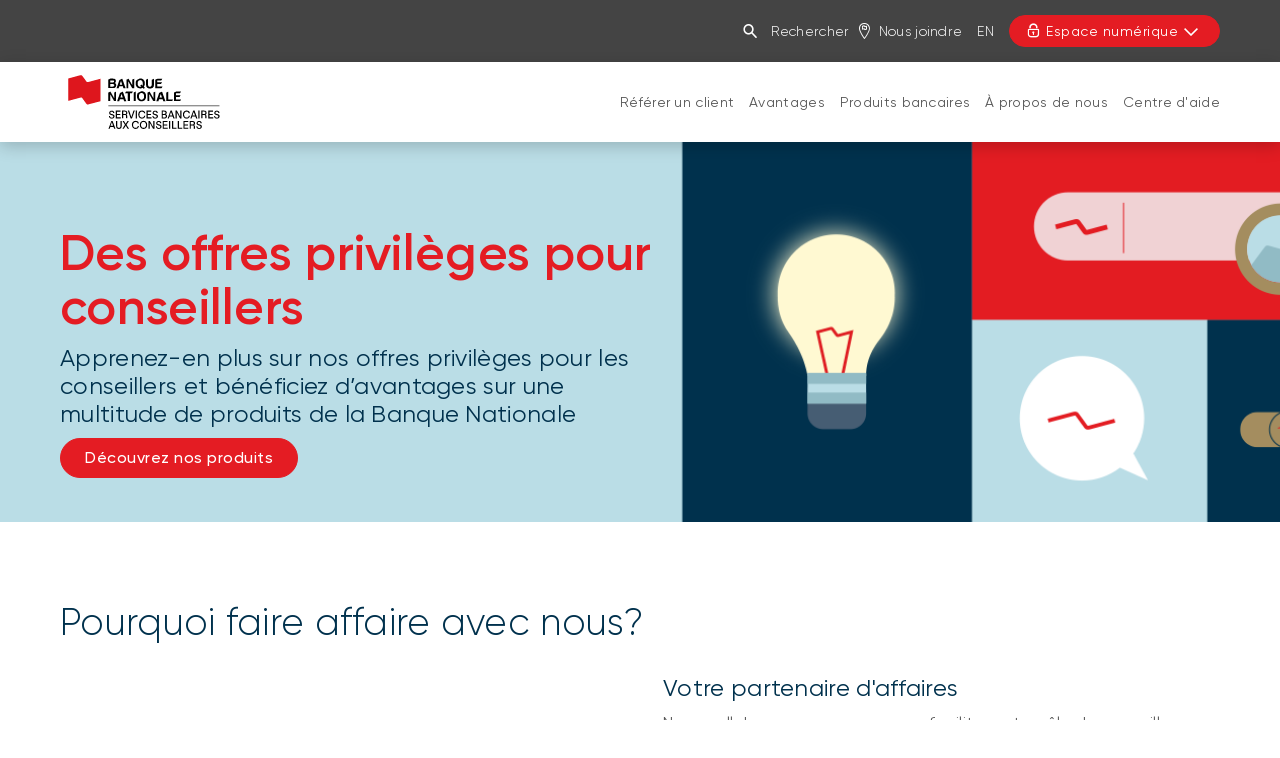

--- FILE ---
content_type: text/html; charset=UTF-8
request_url: https://www.bncconseillers.com/
body_size: 24403
content:
<!DOCTYPE HTML>
<html lang="fr">
    <head>
        <title>Accueil | Services bancaires aux conseillers</title>
        

    
        <meta property="og:title" content="Accueil | Services bancaires aux conseillers"/>
        <meta property="og:type" content="website"/>
        <meta property="og:url" content="https://www.bncconseillers.com/"/>
        <meta property="og:description" content="Découvrez tous les services et les outils pour prendre vos investissements en main."/>
        <meta property="og:image" content="https://www.bncconseillers.com/content/dam/global/logo/bnc-logo.png"/>
    

    <meta charset="UTF-8"/>
    <meta http-equiv="X-UA-Compatible" content="IE=edge"/>
    <meta name="viewport" content="width=device-width, initial-scale=1"/>

    
    <meta name="keywords"/>

    
    <meta name="description" content="Découvrez tous les services et les outils pour prendre vos investissements en main."/>

    
    

    
    <link rel="canonical" href="https://www.bncconseillers.com/"/>

    
    
        
            
                
                
                
                    <link rel="alternate" hreflang="fr" href="https://www.bncconseillers.com/"/>
                    <link rel="alternate" hreflang="fr-ca" href="https://www.bncconseillers.com/"/>
                    <link rel="alternate" hreflang="x-default" href="https://www.nbcadvisor.com/home.html"/>
                
                
            
        
            
                
                
                
                
                    <link rel="alternate" hreflang="en" href="https://www.nbcadvisor.com/home.html"/>
                    <link rel="alternate" hreflang="en-ca" href="https://www.nbcadvisor.com/home.html"/>
                
            
        
    

    
    
    

    
    
        




    <script>
        function getLanguage() {
            let frRegex = /\/content\/(.*)\/fr\//;
            let pagePath = "/content/sbc/fr/accueil";

            if(frRegex.test(pagePath)){
                return "fr";
            }
            else{ //default is English
                return "en";
            }
        }

        /*
        * AEM Page properties hierarchy function
        * Sets the SDK parameters to be the same as the default parameters configured by the site
        */
        function setSiteConfig(){
            
            scriptUrl = "https://dam.bnc.ca/content/dam/tools/cmp/notice.js";
            configDidomi = ("true" === "true");
            activateDidomi = ("true" === "true");
            applyDidomiToChildren = ("true" === "true");
            showDidomi = ("true" === "true");
            siteToken = "bFXc6fFy";
            lang = getLanguage();
        }


        /*
        * AEM Page properties hierarchy function
        * Updates the SDK parameters if a configuration was set on a page or on a parent page
        */
        function setChildParentConfig(){
            
            configDidomi = ("true" === "true");
            activateDidomi = ("true" === "true");
            applyDidomiToChildren = ("true" === "true");
            showDidomi = ("true" === "true");
            childToken = "null";
            if(childToken === "null"){
                configDidomi = false;
            }else{
                configDidomi = true;
                foundParentConfig = true;
            }
            
        }


        /*
        * AEM Page properties hierarchy function
        * Sets the notice token based on the page hierarchy
        */
        function setToken(){
            if(configDidomi){
                //child on
                if(foundParentConfig  && applyDidomiToChildren && activateDidomi){
                    bannerToken = childToken;
                }
                //parent on
                if(!foundParentConfig  && activateDidomi){
                    bannerToken = childToken;
                }
                //parent on, child on with default
                if(foundParentConfig && !applyDidomiToChildren){
                    bannerToken = siteToken;
                }
            } else{ // default
                bannerToken = siteToken;
            }
        }


        /*
        * Loads Didomi script (notice.js) with correct parameters
        */
        function loadJS(FILE_URL, async = true, language, token, enableDidomi) {
            let scriptEle = document.createElement("script");

            scriptEle.setAttribute("src", FILE_URL);
            scriptEle.setAttribute("type", "text/javascript");
            scriptEle.setAttribute("async", async);
            scriptEle.setAttribute("language", language);
            scriptEle.setAttribute("token", token);
            scriptEle.setAttribute("enableDidomi", enableDidomi);

            document.head.appendChild(scriptEle);

            // error event
            scriptEle.addEventListener("error", (ev) => {
                console.log("Error on loading file", ev);
            });
        }

        /*
        * The AEM parameters retrieved earlier from the page properties are set in the Didomi SDK
        * language: the language the banner appears in
        * notice.enable: wether the notice is visible on the page or not
        */
        function setSDKConfigs(language, enableDidomi){
            //default Didomi config
            window.didomiConfig = {
                languages: {
                    enabled: ['en', 'fr'],
                    default: ''
                },
                notice: {
                    enable: true
                }
            };

            //set banner visibility
            if(!enableDidomi){
                window.didomiConfig.notice.enable = enableDidomi;
            }

            //set language
            if("fr" === language){
                window.didomiConfig.languages.enabled = ['fr']
                window.didomiConfig.languages.default = 'fr'
            } else{
                window.didomiConfig.languages.enabled = ['en']
                window.didomiConfig.languages.default = 'en'
            }
        }


        /*
        * Given the banner token, loads Didomi SDK
        * Config Parameters must always be set before the SDK is loaded
        */
        function loadSDK(token) {

            window.gdprAppliesGlobally = true;
            (function() {
                (function(e, r) {
                    var t = document.createElement("link");
                    t.rel = "preconnect";
                    t.as = "script";

                    var n = document.createElement("link");
                    n.rel = "dns-prefetch";
                    n.as = "script";

                    var i = document.createElement("link");
                    i.rel = "preload";
                    i.as = "script";

                    var o = document.createElement("script");
                    o.id = "spcloader";
                    o.type = "text/javascript";
                    o.async = true;
                    o.charset = "utf-8";

                    var a = "https://sdk.privacy-center.org/" + e + "/loader.js?target_type=notice&target=" + r;
                    if (window.didomiConfig && window.didomiConfig.user) {
                        var c = window.didomiConfig.user;
                        var s = c.country;
                        var d = c.region;
                        if (s) {
                            a += "&country=" + s;
                            if (d) {
                                a += "&region=" + d;
                            }
                        }
                    }

                    t.href = "https://sdk.privacy-center.org/";
                    n.href = "https://sdk.privacy-center.org/";
                    i.href = a;
                    o.src = a;

                    var p = document.getElementsByTagName("script")[0];
                    p.parentNode.insertBefore(t, p);
                    p.parentNode.insertBefore(n, p);
                    p.parentNode.insertBefore(i, p);
                    p.parentNode.insertBefore(o, p);
                })("f93cfeed-d62f-4357-bfe9-f9f6887f69fb", token);
            })();
        }


        /*
        * main function
        */
        function initializeDidomi(){

            // set default parameters
            setSiteConfig();

            // if didomi is active at site level
            if(configDidomi && applyDidomiToChildren && activateDidomi){

                //reset variables for child/parent configs
                configDidomi = false;

                setChildParentConfig();
                setToken();


                if(true){
                    setSDKConfigs(lang, showDidomi);
                    loadSDK(bannerToken);
                }else{
                    loadJS(scriptUrl, true, lang, bannerToken, showDidomi);
                }
            }
            // else didomi should not appear on the page
        }


        // PARAMETERS
        let lang = "";
        let bannerToken = "";
        let siteToken = "";
        let configDidomi = false;
        let applyDidomiToChildren = false;
        let activateDidomi = false;
        let showDidomi = false;
        let foundParentConfig = false;
        let childToken = "";
        let scriptUrl = "";

        initializeDidomi();
    </script>

    

    
    <meta name="template" content="bnc-toolkit---one-column-editable-template"/>
    


    
        
        
            
    
<script src="/etc.clientlibs/web-sites/clientlibs/vendor/jquery/base.min.3f56e989e786c643b30d5668a97daa52.js"></script>
<script src="/etc.clientlibs/web-sites/clientlibs/core/websites.min.afe369e2daa031e232e9e25e1415ac64.js"></script>
<script src="/etc.clientlibs/web-sites/clientlibs/core/dataLayer.min.bb151da6cddfb1aa78316cc5dbef60db.js"></script>



            
    <!--    Activate Adobe Launch-->
    <script async src="//assets.adobedtm.com/launch-ENce80544c76a04686ae546c50bbd9979e.min.js" type="text/javascript"></script>
    
        
    

        
    

    
    
    
<link rel="stylesheet" href="/etc.clientlibs/web-sites-toolkit/clientlibs/clientlib-core-components.min.92ac67899fe3d5f4241b959add6754f8.css" type="text/css">



    
    
<script src="/etc.clientlibs/web-sites-toolkit/clientlibs/clientlib-dependencies.min.e8e8c2ccd7e4637d6fecf48ffeddbf45.js"></script>




    
    
<script src="/etc.clientlibs/web-sites-toolkit/clientlibs/clientlib-base.min.fe820b99b615c60d012a61d56eefc89a.js"></script>




    
        
    






    
    
    

    

    
    
    
<link rel="stylesheet" href="/etc.clientlibs/web-sites-toolkit/clientlibs/web-sites-toolkit/toolkit-clientlib/clientlibs/clientlib-base.min.b9e58db3c42afa6e5488f495d4804f33.css" type="text/css">



    



    
    

    
    
        <link rel="icon" type="image/ico" href="/content/dam/BNA/favicon.png"/>
    

    
    
    
    
<link rel="stylesheet" href="/etc.clientlibs/web-sites-bncr/clientlibs/clientlib-site/theme.min.088b0040784f488f5ba8f374e2680914.css" type="text/css">




    
        <link type="text/css" rel="stylesheet" href="/content/dam/css/patchSbcResponsive.css"/>
    



    
    
        



<script>
    var dataLayerDefinitionFile = '/content/dam/dataLayerConfig/rules-sbc.json';
    var dtmEventSource = 'nbcadvisor';
    var dataLayerPagePayload = JSON.parse('[{"elementName":"loB","elementValue":"nbcadvisor"}]');
    var responseStatus = 200;

    // Old payload
    var elements = [];
    
        elements.push(JSON.parse('{"elementName":"page.pageInfo.pageName","elementValue":"sbc:home"}'));
    
        elements.push(JSON.parse('{"elementName":"page.pageInfo.lob","elementValue":"personal"}'));
    
        elements.push(JSON.parse('{"elementName":"page.pageInfo.phoneDisplayed","elementValue":"1.800.901.0172"}'));
    
        elements.push(JSON.parse('{"elementName":"user.userInfo.loggedStatus","elementValue":"non-authenticated"}'));
    

    Websites.DataLayer.init(dtmEventSource, dataLayerPagePayload, dataLayerDefinitionFile, responseStatus);

</script>



    <!-- Schema.org Page informations  -->
    
    
    

    <script>
        var cqtags = [];
        

        Websites.Schema.createPageTag (
            {
                jcrPageTitle: "Accueil",
                jcrDescription: "Découvrez tous les services et les outils pour prendre vos investissements en main.",
                schemaTags: {}
            });
    </script>



    

    

    

    

    <link rel="apple-touch-icon" sizes="180x180" href="/etc.clientlibs/web-sites-toolkit/clientlibs/clientlib-static/resources/apple-touch-icon.png"/>
    <link rel="apple-touch-icon-precomposed" sizes="180x180" href="/etc.clientlibs/web-sites-toolkit/clientlibs/clientlib-static/resources/apple-touch-icon-precomposed.png"/>
    <link rel="apple-touch-icon" sizes="167x167" href="/etc.clientlibs/web-sites-toolkit/clientlibs/clientlib-static/resources/apple-touch-icon-167x167.png"/>
    <link rel="apple-touch-icon-precomposed" sizes="167x167" href="/etc.clientlibs/web-sites-toolkit/clientlibs/clientlib-static/resources/apple-touch-icon-167x167-precomposed.png"/>
    <link rel="apple-touch-icon" sizes="152x152" href="/etc.clientlibs/web-sites-toolkit/clientlibs/clientlib-static/resources/apple-touch-icon-152x152.png"/>
    <link rel="apple-touch-icon-precomposed" sizes="152x152" href="/etc.clientlibs/web-sites-toolkit/clientlibs/clientlib-static/resources/apple-touch-icon-152x152-precomposed.png"/>
    <link rel="apple-touch-icon" sizes="144x144" href="/etc.clientlibs/web-sites-toolkit/clientlibs/clientlib-static/resources/apple-touch-icon-144x144.png"/>
    <link rel="apple-touch-icon-precomposed" sizes="144x144" href="/etc.clientlibs/web-sites-toolkit/clientlibs/clientlib-static/resources/apple-touch-icon-144x144-precomposed.png"/>
    <link rel="apple-touch-icon" sizes="120x120" href="/etc.clientlibs/web-sites-toolkit/clientlibs/clientlib-static/resources/apple-touch-icon-120x120.png"/>
    <link rel="apple-touch-icon-precomposed" sizes="120x120" href="/etc.clientlibs/web-sites-toolkit/clientlibs/clientlib-static/resources/apple-touch-icon-120x120-precomposed.png"/>
    <link rel="apple-touch-icon" sizes="any" href="/etc.clientlibs/web-sites-toolkit/clientlibs/clientlib-static/resources/apple-touch-icon-48x48.png"/>
    <link rel="apple-touch-icon-precomposed" sizes="any" href="/etc.clientlibs/web-sites-toolkit/clientlibs/clientlib-static/resources/apple-touch-icon-48x48-precomposed.png"/>



    
                              <script>!function(e){var n="https://s.go-mpulse.net/boomerang/";if("False"=="True")e.BOOMR_config=e.BOOMR_config||{},e.BOOMR_config.PageParams=e.BOOMR_config.PageParams||{},e.BOOMR_config.PageParams.pci=!0,n="https://s2.go-mpulse.net/boomerang/";if(window.BOOMR_API_key="CBWCH-YHXC8-UX5PM-CKJ3F-WKW7N",function(){function e(){if(!r){var e=document.createElement("script");e.id="boomr-scr-as",e.src=window.BOOMR.url,e.async=!0,o.appendChild(e),r=!0}}function t(e){r=!0;var n,t,a,i,d=document,O=window;if(window.BOOMR.snippetMethod=e?"if":"i",t=function(e,n){var t=d.createElement("script");t.id=n||"boomr-if-as",t.src=window.BOOMR.url,BOOMR_lstart=(new Date).getTime(),e=e||d.body,e.appendChild(t)},!window.addEventListener&&window.attachEvent&&navigator.userAgent.match(/MSIE [67]\./))return window.BOOMR.snippetMethod="s",void t(o,"boomr-async");a=document.createElement("IFRAME"),a.src="about:blank",a.title="",a.role="presentation",a.loading="eager",i=(a.frameElement||a).style,i.width=0,i.height=0,i.border=0,i.display="none",o.appendChild(a);try{O=a.contentWindow,d=O.document.open()}catch(_){n=document.domain,a.src="javascript:var d=document.open();d.domain='"+n+"';void 0;",O=a.contentWindow,d=O.document.open()}if(n)d._boomrl=function(){this.domain=n,t()},d.write("<bo"+"dy onload='document._boomrl();'>");else if(O._boomrl=function(){t()},O.addEventListener)O.addEventListener("load",O._boomrl,!1);else if(O.attachEvent)O.attachEvent("onload",O._boomrl);d.close()}function a(e){window.BOOMR_onload=e&&e.timeStamp||(new Date).getTime()}if(!window.BOOMR||!window.BOOMR.version&&!window.BOOMR.snippetExecuted){window.BOOMR=window.BOOMR||{},window.BOOMR.snippetStart=(new Date).getTime(),window.BOOMR.snippetExecuted=!0,window.BOOMR.snippetVersion=14,window.BOOMR.url=n+"CBWCH-YHXC8-UX5PM-CKJ3F-WKW7N";var i=document.currentScript||document.getElementsByTagName("script")[0],o=i.parentNode,r=!1,d=document.createElement("link");if(d.relList&&"function"==typeof d.relList.supports&&d.relList.supports("preload")&&"as"in d)window.BOOMR.snippetMethod="p",d.href=window.BOOMR.url,d.rel="preload",d.as="script",d.addEventListener("load",e),d.addEventListener("error",function(){t(!0)}),setTimeout(function(){if(!r)t(!0)},3e3),BOOMR_lstart=(new Date).getTime(),o.appendChild(d);else t(!1);if(window.addEventListener)window.addEventListener("load",a,!1);else if(window.attachEvent)window.attachEvent("onload",a)}}(),"".length>0)if(e&&"performance"in e&&e.performance&&"function"==typeof e.performance.setResourceTimingBufferSize)e.performance.setResourceTimingBufferSize();!function(){if(BOOMR=e.BOOMR||{},BOOMR.plugins=BOOMR.plugins||{},!BOOMR.plugins.AK){var n=""=="true"?1:0,t="",a="aoimrjixibybe2lw7xna-f-35e514875-clientnsv4-s.akamaihd.net",i="false"=="true"?2:1,o={"ak.v":"39","ak.cp":"1604489","ak.ai":parseInt("891279",10),"ak.ol":"0","ak.cr":9,"ak.ipv":4,"ak.proto":"h2","ak.rid":"827df13c","ak.r":42170,"ak.a2":n,"ak.m":"b","ak.n":"essl","ak.bpcip":"3.144.200.0","ak.cport":56992,"ak.gh":"23.52.43.23","ak.quicv":"","ak.tlsv":"tls1.3","ak.0rtt":"","ak.0rtt.ed":"","ak.csrc":"-","ak.acc":"","ak.t":"1769405914","ak.ak":"hOBiQwZUYzCg5VSAfCLimQ==ROrTEV28SfxF3K49EK3vYaKLdzhpcmbOHcIIk+Z4WIzCQJoiVN8er9OYIurzuqrOfvDtxqNUhOhs5pjliGEwpTmds+4gKyxNeCrHpDRwZ5b4Y95ZwJTz/BylEKcrnbiodBJfcdUyc856h4U7I9l8OTBzRtWylTrUJYooZVx3QE2Np7p+HwjxKO6C4b1qXK51944G63ItX2khTbKhGUM1qfa9E9uIAPaFBrGw1hBHF/iCDhRyKLeX9Ynrr0diWMcGTrtz+LmSZk7skW6zbV3I5X+a/sKqCOOCOdtQIZg1KMvegH+eThsH1IL3wp/+KipqUc1H0gaNo5p9oKxpBmX45ARvjdvCxTxUdGX+WDmtEolKZJFulCzhk5vKdSAYU/hg16g4qNIZBjJ7eDDoW3oc0TnxqMBq44Ve0wQJXWu3RGA=","ak.pv":"128","ak.dpoabenc":"","ak.tf":i};if(""!==t)o["ak.ruds"]=t;var r={i:!1,av:function(n){var t="http.initiator";if(n&&(!n[t]||"spa_hard"===n[t]))o["ak.feo"]=void 0!==e.aFeoApplied?1:0,BOOMR.addVar(o)},rv:function(){var e=["ak.bpcip","ak.cport","ak.cr","ak.csrc","ak.gh","ak.ipv","ak.m","ak.n","ak.ol","ak.proto","ak.quicv","ak.tlsv","ak.0rtt","ak.0rtt.ed","ak.r","ak.acc","ak.t","ak.tf"];BOOMR.removeVar(e)}};BOOMR.plugins.AK={akVars:o,akDNSPreFetchDomain:a,init:function(){if(!r.i){var e=BOOMR.subscribe;e("before_beacon",r.av,null,null),e("onbeacon",r.rv,null,null),r.i=!0}return this},is_complete:function(){return!0}}}}()}(window);</script></head>
    <body class="page basicpage">

        

        



        <div class="container-fluid">
            
<div class="root responsivegrid">


<div class="aem-Grid aem-Grid--12 aem-Grid--default--12 ">
    
    <div class="header aem-GridColumn aem-GridColumn--default--12">
    

    
<link rel="stylesheet" href="/etc.clientlibs/web-sites/components/layouts/base/header/clientlibs/site.min.04775b4c999705b589d6398f82b2e130.css" type="text/css">
<script src="/etc.clientlibs/web-sites/clientlibs/vendor/jquery/jquery-sticky-1-0-4.min.b245ebc9b251955a08c1cf747a222d10.js"></script>
<script src="/etc.clientlibs/web-sites/clientlibs/core/stickyBehavior.min.81a4b9df09c15476124998587316faed.js"></script>
<script src="/etc.clientlibs/web-sites/components/layouts/base/header/clientlibs/site.min.974e212ea0a8751906785ae48cf409b7.js"></script>








<header class="bncr-header" onclick="Websites.Bncr.Header.closeMobileMenu(event)">
    
    <div class="bncr-header-top" searchUrlPage="/recherche.html" showSearchPopup="false">
        <div class="container">
            <div class="bncr-header-primary-navigation-first-level">
                <ul class="list-inline">
                    
                        <li class="active"><a href="/accueil.html">Services bancaires aux conseillers</a></li>
                    
                </ul>
                <div class="bncr-menu-icon" onclick="Websites.Bncr.Header.toggleMobileMenu(event);">
                    <div></div>
                    <div></div>
                    <div></div>
                </div>
            </div>

            

            <div class="bncr-header-secondary-navigation-container">
                <div class="bncr-header-secondary-navigation-links ">

                    
                    <a href="/accueil.html" class="mobile_logo_link"><img src="/content/dam/bnc/commun/logo/logo-bnc-flag.png" alt="BNC Conseillers"/></a>

                    
                    <div id="searchLayer" onclick="Websites.Bncr.Header.closeSearch(event);">
                        <div class="input-group">
                            <div class="inner-input">
                                <input type="text" class="form-control input-lg" name="q" value="" placeholder="Rechercher" onclick="event.stopPropagation()" onkeyup="if(event.keyCode === 13) Websites.Bncr.Header.handleSearch(event.currentTarget);"/>
                                <span id="goBtn" role="button" class="input-group-addon" onclick="Websites.Bncr.Header.handleSearch(this.previousElementSibling);">
								<i class="bnc-icon-menu-search"></i>
							</span>
                            </div>
                        </div>
                    </div>
                    <input type="hidden" id="searchLayerCtrl"/>

                    <a href="#" id="searchButton_desktop" class="no-mobile" onclick="Websites.Bncr.Header.clickSearchHandler(event);">
                        <i id="searchInputButton_desktop" role="button" class="bnc-icon-menu-search " data-target="/recherche.html" data-direct="false">
                        </i><span>Rechercher</span>
                    </a>

                    <a href="#" id="searchButton_mobile" class="mobile" onclick="Websites.Bncr.Header.clickSearchHandler(event);">
                        <i id="searchInputButton_mobile" role="button" class="bnc-icon-menu-search" data-target="/recherche.html" data-direct="false">
                        </i>
                    </a>

                    
                        
                            
                            
                                <a href="/nous-joindre.html" target="_self">
                                    <i class="bnc-icon-menu-locator"></i><span>Nous joindre</span>
                                </a>
                            
                            
                        
                    
                    
                    <div class="lang-no-mobile">
                        <a class="btn btn-link languageLink pull-right" href="/bin/switchLanguage?lang=En&p=de39c0eb012dcd70b0a208ed75cb691708068453a795fb214445487f4953342309ff7b6a9072f6f35ad2d6c2a75c7d51">En</a>
                    </div>
                </div>
                
                <div class="bncr-header-secondary-navigation-customer-actions">
                    
                    

                    

                    
                        <div class="customer-actions-container">
                            <button class="bncr-header-secondary-navigation-login" onclick="Websites.Bncr.Header.openCustomerAction(event) ">
                                
                                <i class="bnc-icon-menu-secureLogin" onclick="Websites.Bncr.Header.openCustomerAction(event) "></i>
                                <span>Espace numérique</span>
                                <i class="bnc-icon-menu-dropdown"></i>
                            </button>
                            <div class="bncr-header-secondary-navigation-options" onclick="event.stopPropagation()">
								<span class="bncr-header-triangle-wrapper ">
									<span class="bncr-header-triangle-top "></span>
								</span>
                                <div class="bncr-header-scroll-wrapper ">
                                    <div class="bncr-scroll-content-wrapper ">
                                        
                                        
                                            
                                                <div class="listLabel">Utilisez votre code d&#39;accès pour vous connecter</div>
                                            
                                            <div class="primary-link ">
                                                
                                                <a href="https://app.bncconseillers.ca/s/login/?language=fr" target="_blank">Accéder à la plateforme<i class="fa fa-angle-right "></i></a>
                                            </div>
                                        
                                        
                                        
                                            <div class="secondary-link">
                                                
                                                <a href="https://www.bncconseillers.com/formulaires/nous-joindre.html" target="_blank">Vous n&#39;avez pas d&#39;accès? Remplissez notre formulaire pour en faire la demande.</a>
                                            </div>
                                        
                                    </div>
                                </div>
                            </div>
                        </div>
                    

                </div>
            </div>

        </div>
    </div>
    
    <div class="bncr-header-bottom ">
        <div class="container ">
            <div class="bncr-header-logo-container ">
                <a href="/accueil.html">
                    <img class="logo-desktop" src="/content/dam/sbc/logo/logo-sbc-194x80.svg" alt="BNC Conseillers"/>
                    <img class="logo-small-desktop" src="/content/dam/bnc/commun/logo/logo-bnc-flag.png" alt="BNC Conseillers"/>
                </a>
            </div>
            <div class="bncr-header-primary-navigation-second-level-container">

                <!-- Iterate over 1st Level-->
                
                    
                        <div class="bncr-header-primary-navigation-second-level default">
                            <div class="first-level-mobile-label">
                                <div class="firstLevelChild-title">Services bancaires aux conseillers</div>
                                <div class="toggle">
                                    <div></div>
                                    <div></div>
                                </div>
                            </div>
                            <a href="/accueil.html" class="first-level-home-mobile-label">Accueil</a>

                            <!-- Iterate over 2nd Level-->
                            
                                <a href="/referer-client.html" class="second-level-link" id="0">Référer un client<span class="cursor toggle"><div></div><div></div></span></a>
                                <div class="third-level-section-container">
                                    <a href="/referer-client.html" class="second-level-home-title">Accueil Référer un client</a>
                                    <div class="third-level-section">
                                        <div class="third-level-title">NOTRE PROCESSUS SIMPLE</div>
                                        <div class="third-level-items">
                                            <a href="/referer-client.html">Référer un client</a>
                                            
                                        </div>
                                    </div>

                                </div>
                                
                            
                                <a href="/avantages.html" class="second-level-link" id="1">Avantages<span class="cursor toggle"><div></div><div></div></span></a>
                                <div class="third-level-section-container">
                                    <a href="/avantages.html" class="second-level-home-title">Accueil Avantages</a>
                                    <div class="third-level-section">
                                        <div class="third-level-title">NOTRE VALEUR AJOUTÉE</div>
                                        <div class="third-level-items">
                                            <a href="/avantages.html">Pourquoi nous choisir</a>
                                            
                                        
                                            <a href="/avantages/espace-numerique.html">Notre Espace numérique</a>
                                            
                                        </div>
                                    </div>

                                </div>
                                
                            
                                <a href="/produits-bancaires.html" class="second-level-link" id="2">Produits bancaires<span class="cursor toggle"><div></div><div></div></span></a>
                                <div class="third-level-section-container">
                                    <a href="/produits-bancaires.html" class="second-level-home-title">Accueil Produits bancaires</a>
                                    <div class="third-level-section">
                                        <div class="third-level-title">NOS SOLUTIONS HYPOTHÉCAIRES</div>
                                        <div class="third-level-items">
                                            <a href="/produits-bancaires/hypotheque.html">Prêts hypothécaires</a>
                                            
                                        
                                            <a href="/produits-bancaires/hypotheque/tout-en-un.html">Marge de crédit Tout-En-Un</a>
                                            
                                        </div>
                                    </div>
<div class="third-level-section">
                                        <div class="third-level-title">NOS SOLUTIONS DE FINANCEMENT</div>
                                        <div class="third-level-items">
                                            <a href="/produits-bancaires/marges-de-credit.html">Marges de crédit</a>
                                            
                                        
                                            <a href="/produits-bancaires/prets.html">Prêts</a>
                                            
                                        </div>
                                    </div>
<div class="third-level-section">
                                        <div class="third-level-title">NOS SOLUTIONS BANCAIRES</div>
                                        <div class="third-level-items">
                                            <a href="/produits-bancaires/comptes-bancaires.html">Comptes</a>
                                            
                                        
                                            <a href="/produits-bancaires/cartes-de-credit.html">Cartes de crédit</a>
                                            
                                        </div>
                                    </div>

                                </div>
                                
                            
                                <a href="/a-propos.html" class="second-level-link" id="3">À propos de nous<span class="cursor toggle"><div></div><div></div></span></a>
                                <div class="third-level-section-container">
                                    <a href="/a-propos.html" class="second-level-home-title">Accueil À propos de nous</a>
                                    <div class="third-level-section">
                                        <div class="third-level-title">SERVICES BANCAIRES AUX CONSEILLERS</div>
                                        <div class="third-level-items">
                                            <a href="/a-propos.html">Notre mission</a>
                                            
                                        
                                            <a href="/a-propos/nous-joindre.html#equipe">Notre équipe</a>
                                            
                                        </div>
                                    </div>

                                </div>
                                
                            
                                <a href="/aide.html" class="second-level-link" id="4">Centre d&#39;aide<span class="cursor toggle"><div></div><div></div></span></a>
                                <div class="third-level-section-container">
                                    <a href="/aide.html" class="second-level-home-title">Accueil Centre d&#39;aide</a>
                                    <div class="third-level-section">
                                        <div class="third-level-title">FAQ</div>
                                        <div class="third-level-items">
                                            <a href="/aide.html#general">Général</a>
                                            
                                        
                                            <a href="/aide.html#referer">Référer un client</a>
                                            
                                        
                                            <a href="/aide.html#engagement">Processus d&#39;engagement</a>
                                            
                                        
                                            <a href="/aide.html#portrait">Portrait bancaire du client</a>
                                            
                                        </div>
                                    </div>

                                </div>
                                
                            
                        </div>
                    
                
                
                
                    <div class="bncr-header-secondary-navigation-customer-actions scrolled">
                        <div class="customer-actions-container">
                            <button class="bncr-header-secondary-navigation-login" alt="Espace numérique" onclick="Websites.Bncr.Header.openCustomerAction(event) ">
                                
                                <i class="bnc-icon-menu-secureLogin" onclick="Websites.Bncr.Header.openCustomerAction(event) "></i>
                            </button>
                            <div class="bncr-header-secondary-navigation-options" onclick="event.stopPropagation()">
                                <span class="bncr-header-triangle-wrapper ">
                                    <span class="bncr-header-triangle-top "></span>
                                </span>
                                <div class="bncr-header-scroll-wrapper ">
                                    <div class="bncr-scroll-content-wrapper ">
                                        
                                        
                                            
                                                <div class="listLabel">Utilisez votre code d&#39;accès pour vous connecter</div>
                                            
                                            <div class="primary-link ">
                                                
                                                <a href="https://app.bncconseillers.ca/s/login/?language=fr" target="_blank">Accéder à la plateforme<i class="fa fa-angle-right "></i></a>
                                            </div>
                                        
                                        
                                        
                                            <div class="secondary-link">
                                                
                                                <a href="https://www.bncconseillers.com/formulaires/nous-joindre.html" target="_blank">Vous n&#39;avez pas d&#39;accès? Remplissez notre formulaire pour en faire la demande.</a>
                                            </div>
                                        
                                    </div>
                                </div>
                            </div>
                        </div>
                    </div>
                
            </div>
            <div class="bncr-header-primary-navigation-second-level link mobileLang ">
                
                <label>
                    <div>
                        <a class="btn btn-link languageLink pull-right" href="/bin/switchLanguage?lang=En&p=de39c0eb012dcd70b0a208ed75cb691708068453a795fb214445487f4953342309ff7b6a9072f6f35ad2d6c2a75c7d51">English</a>
                    </div>
                </label>
            </div>
        </div>
        <div class="bncr-header-primary-navigation-third-level">
            <div class="container">
                <span class="close-button">FERMER<img src="/etc.clientlibs/web-sites-bncr/clientlibs/clientlib-site/theme/resources/images/icon-close.png"/></span>
                <div class="third-level-section-container">
                </div>
                <div class="ad"></div>
            </div>
        </div>
    </div>
</header>




    
    
    
<script src="/etc.clientlibs/web-sites/clientlibs/core/eventListenerHandlers.min.6da5ec95ff88986fe5a678195fb73f2e.js"></script>
<script src="/etc.clientlibs/web-sites/clientlibs/core/basepage.min.3097d244e3acdaa1cc46cbe27a844341.js"></script>
<script src="/etc.clientlibs/web-sites/clientlibs/core/sticky.min.f7421d1f70d92b9a74fb9655256bba54.js"></script>
<script src="/etc.clientlibs/web-sites/components/layouts/bnc/header/clientlibs/site.min.fbe7327bc2891999b5fc90b016e6d62e.js"></script>




    
        



</div>
<div class="landmarks container responsivegrid aem-GridColumn aem-GridColumn--default--12">
    <main id="landmarks-a6ffe052be" class="cmp-landmarks">
        


<div class="aem-Grid aem-Grid--12 aem-Grid--default--12 ">
    
    <div class="responsivegrid aem-GridColumn aem-GridColumn--default--12">


<div class="aem-Grid aem-Grid--12 aem-Grid--default--12 ">
    
    <div class="reference parbase aem-GridColumn aem-GridColumn--default--12"><div class="cq-dd-paragraph"></div>
</div>
<div class="plainhtmlcode aem-GridColumn aem-GridColumn--default--12">
<div data-emptytext="HTML Component" class="cq-placeholder"></div>
<style> 
/* Extra large devices (large laptops and desktops, 1200px and up) */
@media (min-width: 1200px)  {
.bncr-banner .text-image-text-container {
    margin-top: 70px !important;
}

}
 
/* Large devices (laptops/desktops, 992px and up) */
@media (min-width: 992px){
.bncr-banner .text-image-text-container 
    {
    margin-top: 67px !important;
}  
}
 
/* Medium devices (landscape tablets, 768px and up) */
@media (min-width: 768px)    {
.bncr-banner .text-image-text-container { 
 
    margin-top: 64px !important;
}
}
</style>
<style>
  @media (min-width: 992px) and (max-width: 1199px) {
    .bncr-banner .text-image-text-container h1,
    .bncr-banner .text-image-text-container .chapeau3 {
        max-width: 580px !important;
    }
  }
</style>
</div>
<div class="textandimage parbase aem-GridColumn aem-GridColumn--default--12">


<script src="/etc.clientlibs/web-sites/clientlibs/core/textandimage.min.9c820de2cd8bf947380bedee97d56688.js"></script>

<link rel="stylesheet" href="/etc.clientlibs/web-sites/clientlibs/core/lightbox.min.52a11ac88f03e7666b3215ec7235efb2.css" type="text/css">
<script src="/etc.clientlibs/web-sites/clientlibs/core/lightbox.min.247e04eae056fe5567a1503aa2fe6b77.js"></script>

<link rel="stylesheet" href="/etc.clientlibs/web-sites/clientlibs/core/modal.min.9457654facd5992c898d0b9d071341f8.css" type="text/css">
<script src="/etc.clientlibs/web-sites/clientlibs/core/modal.min.ec1acb2c245793c9aca006b573a1c26e.js"></script>






    
    
    


    <div id="e365f73b-cf4b-4032-a60a-35bbc080bf7f_root_landmarks_responsivegrid_textandimage" class="text-image-container bncr-banner" 
    data-text-image-container-right-left="false">
    
        
        
            
        
    
    
        
        
                <div class="row text-image-row"
		data-websites-component="/components/textandimage/rowcontainer"

    	data-text-image-rowcontainer-bg-type-lg="image"
    	



	
	    
	    	data-text-image-rowcontainer-style-lg="url('/content/dam/bnc/particuliers/ban/accueil-hub/ban-accueil-reponses-2000x375.png')"
	    
	    
	
	

        data-text-image-rowcontainer-height-lg="375"
        data-text-image-rowcontainer-width-lg="2000"
        data-text-image-rowcontainer-class-lg="backgroundColor1"

        data-text-image-rowcontainer-bg-type-md="image"
        



	
	    
	    
    		  	
	    		
					
					    
					    
					    
							data-text-image-rowcontainer-style-md="url('/content/dam/bnc/particuliers/ban/accueil-hub/ban-accueil-reponses-1199x375.png')"
					            
					   		
	    		
    				
    		    
	    
	
	

        data-text-image-rowcontainer-height-md="375"
        data-text-image-rowcontainer-width-md="1199"
        data-text-image-rowcontainer-class-md="backgroundColor1"

        data-text-image-rowcontainer-bg-type-sm="image"
        



	
	    
	    
    		  	
	    		
					
					    
					    
							data-text-image-rowcontainer-style-sm="url('/content/dam/bnc/particuliers/ban/accueil-hub/ban-accueil-reponses-991x323.png')"
					    
					            
					   		
	    		
    				
    		    
	    
	
	

        data-text-image-rowcontainer-height-sm="323"
        data-text-image-rowcontainer-width-sm="991"
        data-text-image-rowcontainer-class-sm="backgroundColor1"

        data-text-image-rowcontainer-bg-type-xs="image"
        



	
	    
	    
    		  	
	    		
					
					    
					    	data-text-image-rowcontainer-style-xs="url('/content/dam/bnc/particuliers/ban/accueil-hub/ban-accueil-reponses-767x716.png')"
					    
					    
					            
					   		
	    		
    				
    		    
	    
	
	

        data-text-image-rowcontainer-height-xs="716"
        data-text-image-rowcontainer-width-xs="767"
        data-text-image-rowcontainer-class-xs="backgroundColor1">

        <div class="col-xs-12 text-image-text-container " ><h1 class="h1variant3">Des offres privilèges pour conseillers<br>
</h1>
<p class="chapeau3">Apprenez-en plus sur nos offres privilèges pour les conseillers et bénéficiez d’avantages sur une multitude de produits de la Banque Nationale<br>
</p>
<p class="chapeau3"><a href="/produits-bancaires.html" class="btnRTE3 btn-arrow btn" role="button" tabindex="0" onkeyup="if(event.key === ' ') this.click();" target="_self" hrefnoextension="false">Découvrez nos produits</a></p>
</div>
	</div>
        
        
    
    

    

    

            

        <script>

        (function(){

        var dataLayerViewEventName = '' || '';
        var dataLayerViewLayerProperties = [];
        var $el;

        

        if(dataLayerViewEventName.trim().length) {

        var obj = {
        dataLayerViewEventName: dataLayerViewEventName,
        componentId: "e365f73b-cf4b-4032-a60a-35bbc080bf7f_root_landmarks_responsivegrid_textandimage" ,
        dataLayerViewLayerProperties: dataLayerViewLayerProperties
        };

        // IE11 trick (because IE11 don't know document.currentScript):
        https://stackoverflow.com/questions/403967/how-may-i-reference-the-script-tag-that-loaded-the-currently-executing-script
        if(document.currentScript){
        $el = document.currentScript.parentNode.getElementsByClassName('text-image-text-container')[0];
        } else {
        var scripts = document.getElementsByTagName( 'script' );
        var currentScript = scripts[scripts.length - 1];
        $el = currentScript.parentNode.getElementsByClassName('text-image-text-container')[0];
        }

        $el.setAttribute('data-dataLayerViewEventJson', JSON.stringify(
        Websites.DataLayer.cleanViewEventJSON(obj)));
        $el.setAttribute("data-dataLayerViewEvent", 'true');

        Websites.DataLayer.updateDataLayerViewEventElementsArray();

        }

        })();

        </script>
    
</div>

		<script>

		/**
		* clickEventDownloadHandler()
		* Is used to handle download image action selected as an opening mode
		*
		*/

		var firstDownload = true;

		function clickEventDownloadHandler() {

		var link = this;
		var filename = link.dataset.linkpath;
		var newFile = filename.slice((filename.lastIndexOf(".") - 1 >>> 0) + 2);
		var fn = filename.substring(filename.lastIndexOf('/')+1);

		if (newFile) {

		if (firstDownload) {
		firstDownload = false;
		this.href = link.href.slice(0, link.href.lastIndexOf('.'));
		} else {
		this.href = link.href;
		}

		this.download = fn;

		} else {
		this.download = fn + ".html";
		}
		}

		</script></div>
<div class="genericPanel aem-GridColumn aem-GridColumn--default--12">


<div class="cq-placeholder" data-emptytext="web-sites.panelContainer.jcrTitle.label"></div>



    <div>

<script src="/etc.clientlibs/web-sites-toolkit/core/wcm/components/genericPanel/v1/genericPanel/clientlibs/site.min.8bd3357c8782030bd34e3822ff5765c2.js"></script>






















<div class="panelContainer  background-redPrimary   hidden-lg hidden-md hidden-sm hidden-xs   "
	 
     
	 data-websites-component="/components/panelContainer.v1"
	 data-panel-container-lg-mg=""
	 data-panel-container-lg-pd="10px 0 0 0"
	 data-panel-container-lg-ht=""
	 data-panel-container-md-mg=""
	 data-panel-container-md-pd="12px 0 3px 0"
	 data-panel-container-md-ht=""
	 data-panel-container-sm-mg=""
	 data-panel-container-sm-pd="12px 0 3px 0"
	 data-panel-container-sm-ht=""
	 data-panel-container-xs-mg=""
	 data-panel-container-xs-pd="12px 0 3px 0"
	 data-panel-container-xs-ht=""
	 data-panel-container-limit="">
	<div class="responsivegrid">


<div class="aem-Grid aem-Grid--12 aem-Grid--default--12 aem-Grid--bootstrapxs--12 aem-Grid--bootstrapsm--12 ">
    
    <div class="genericPanel aem-GridColumn--bootstrapxs--none aem-GridColumn--default--none aem-GridColumn--offset--bootstrapxs--0 aem-GridColumn--bootstrapsm--none aem-GridColumn aem-GridColumn--default--5 aem-GridColumn--offset--default--2 aem-GridColumn--offset--bootstrapsm--0 aem-GridColumn--bootstrapxs--12 aem-GridColumn--bootstrapsm--12">


<div class="cq-placeholder" data-emptytext="web-sites.panelContainer.jcrTitle.label"></div>



    <div>























<div class="panelContainer           "
	 
     
	 data-websites-component="/components/panelContainer.v1"
	 data-panel-container-lg-mg="10px 0 0 0"
	 data-panel-container-lg-pd=""
	 data-panel-container-lg-ht=""
	 data-panel-container-md-mg="10px 0 0 0"
	 data-panel-container-md-pd=""
	 data-panel-container-md-ht=""
	 data-panel-container-sm-mg=""
	 data-panel-container-sm-pd=""
	 data-panel-container-sm-ht=""
	 data-panel-container-xs-mg=""
	 data-panel-container-xs-pd="0 15px"
	 data-panel-container-xs-ht=""
	 data-panel-container-limit="">
	<div class="responsivegrid">


<div class="aem-Grid aem-Grid--5 aem-Grid--default--5 ">
    
    <div class="textandimage parbase aem-GridColumn--default--none aem-GridColumn aem-GridColumn--default--5 aem-GridColumn--offset--default--0">










    
    
    


    <div id="e365f73b-cf4b-4032-a60a-35bbc080bf7f_root_landmarks_responsivegrid_genericpanel_copy_18_responsivegrid_genericpanel_responsivegrid_textandimage" class="text-image-container " 
    data-text-image-container-right-left="false">
    
        
        
            
        
    
    
        
        
                <div class="row text-image-row"
		data-websites-component="/components/textandimage/rowcontainer"

    	data-text-image-rowcontainer-bg-type-lg="none"
    	


	

        data-text-image-rowcontainer-height-lg="0"
        data-text-image-rowcontainer-width-lg="0"
        data-text-image-rowcontainer-class-lg="backgroundColor3"

        data-text-image-rowcontainer-bg-type-md="none"
        


	

        data-text-image-rowcontainer-height-md="0"
        data-text-image-rowcontainer-width-md="0"
        data-text-image-rowcontainer-class-md="backgroundColor1"

        data-text-image-rowcontainer-bg-type-sm="none"
        


	

        data-text-image-rowcontainer-height-sm="0"
        data-text-image-rowcontainer-width-sm="0"
        data-text-image-rowcontainer-class-sm="backgroundColor1"

        data-text-image-rowcontainer-bg-type-xs="none"
        


	

        data-text-image-rowcontainer-height-xs="0"
        data-text-image-rowcontainer-width-xs="0"
        data-text-image-rowcontainer-class-xs="backgroundColor1">

        <div class="col-xs-12 text-image-text-container " ><p class="pvariant2" style="text-align: center;">Découvrez notre Espace numérique accessible dès cet automne!<br>
</p>
</div>
	</div>
        
        
    
    

    

    

            

        <script>

        (function(){

        var dataLayerViewEventName = '' || '';
        var dataLayerViewLayerProperties = [];
        var $el;

        

        if(dataLayerViewEventName.trim().length) {

        var obj = {
        dataLayerViewEventName: dataLayerViewEventName,
        componentId: "e365f73b-cf4b-4032-a60a-35bbc080bf7f_root_landmarks_responsivegrid_genericpanel_copy_18_responsivegrid_genericpanel_responsivegrid_textandimage" ,
        dataLayerViewLayerProperties: dataLayerViewLayerProperties
        };

        // IE11 trick (because IE11 don't know document.currentScript):
        https://stackoverflow.com/questions/403967/how-may-i-reference-the-script-tag-that-loaded-the-currently-executing-script
        if(document.currentScript){
        $el = document.currentScript.parentNode.getElementsByClassName('text-image-text-container')[0];
        } else {
        var scripts = document.getElementsByTagName( 'script' );
        var currentScript = scripts[scripts.length - 1];
        $el = currentScript.parentNode.getElementsByClassName('text-image-text-container')[0];
        }

        $el.setAttribute('data-dataLayerViewEventJson', JSON.stringify(
        Websites.DataLayer.cleanViewEventJSON(obj)));
        $el.setAttribute("data-dataLayerViewEvent", 'true');

        Websites.DataLayer.updateDataLayerViewEventElementsArray();

        }

        })();

        </script>
    
</div>

		<script>

		/**
		* clickEventDownloadHandler()
		* Is used to handle download image action selected as an opening mode
		*
		*/

		var firstDownload = true;

		function clickEventDownloadHandler() {

		var link = this;
		var filename = link.dataset.linkpath;
		var newFile = filename.slice((filename.lastIndexOf(".") - 1 >>> 0) + 2);
		var fn = filename.substring(filename.lastIndexOf('/')+1);

		if (newFile) {

		if (firstDownload) {
		firstDownload = false;
		this.href = link.href.slice(0, link.href.lastIndexOf('.'));
		} else {
		this.href = link.href;
		}

		this.download = fn;

		} else {
		this.download = fn + ".html";
		}
		}

		</script></div>

    
</div>
</div>

</div>



<!--/*  Initialize Js */-->
<script id="e365f73b-cf4b-4032-a60a-35bbc080bf7f/root/landmarks/responsivegrid/genericpanel_copy_18/responsivegrid/genericpanel">
    if(""){
        new Websites.Sticky({
            nodePath: "e365f73b-cf4b-4032-a60a-35bbc080bf7f/root/landmarks/responsivegrid/genericpanel_copy_18/responsivegrid/genericpanel",
            breakpoint: {
                lg: {
                    to: "none"
                },
                md: {
                    to: "none"
                },
                sm: {
                    to: "none",
                },
                xs: {
                    to: "none"
                }
            }
        });
    }
</script>

</div>
</div>
<div class="genericPanel aem-GridColumn--bootstrapxs--none aem-GridColumn--default--none aem-GridColumn--offset--bootstrapxs--0 aem-GridColumn--bootstrapsm--none aem-GridColumn aem-GridColumn--offset--bootstrapsm--0 aem-GridColumn--default--3 aem-GridColumn--offset--default--0 aem-GridColumn--bootstrapxs--12 aem-GridColumn--bootstrapsm--12">


<div class="cq-placeholder" data-emptytext="web-sites.panelContainer.jcrTitle.label"></div>



    <div>























<div class="panelContainer           "
	 
     
	 data-websites-component="/components/panelContainer.v1"
	 data-panel-container-lg-mg=""
	 data-panel-container-lg-pd=""
	 data-panel-container-lg-ht=""
	 data-panel-container-md-mg=""
	 data-panel-container-md-pd=""
	 data-panel-container-md-ht=""
	 data-panel-container-sm-mg=""
	 data-panel-container-sm-pd=""
	 data-panel-container-sm-ht=""
	 data-panel-container-xs-mg=""
	 data-panel-container-xs-pd=""
	 data-panel-container-xs-ht=""
	 data-panel-container-limit="">
	<div class="responsivegrid">


<div class="aem-Grid aem-Grid--3 aem-Grid--default--3 ">
    
    <div class="textandimage parbase aem-GridColumn--default--none aem-GridColumn aem-GridColumn--default--3 aem-GridColumn--offset--default--0">










    
    
    


    <div id="e365f73b-cf4b-4032-a60a-35bbc080bf7f_root_landmarks_responsivegrid_genericpanel_copy_18_responsivegrid_genericpanel_597428471_responsivegrid_textandimage_1538055" class="text-image-container " 
    data-text-image-container-right-left="false">
    
        
        
            
        
    
    
        
        
                <div class="row text-image-row"
		data-websites-component="/components/textandimage/rowcontainer"

    	data-text-image-rowcontainer-bg-type-lg="none"
    	


	

        data-text-image-rowcontainer-height-lg="0"
        data-text-image-rowcontainer-width-lg="0"
        data-text-image-rowcontainer-class-lg="backgroundColor1"

        data-text-image-rowcontainer-bg-type-md="none"
        


	

        data-text-image-rowcontainer-height-md="0"
        data-text-image-rowcontainer-width-md="0"
        data-text-image-rowcontainer-class-md="backgroundColor1"

        data-text-image-rowcontainer-bg-type-sm="none"
        


	

        data-text-image-rowcontainer-height-sm="0"
        data-text-image-rowcontainer-width-sm="0"
        data-text-image-rowcontainer-class-sm="backgroundColor1"

        data-text-image-rowcontainer-bg-type-xs="none"
        


	

        data-text-image-rowcontainer-height-xs="0"
        data-text-image-rowcontainer-width-xs="0"
        data-text-image-rowcontainer-class-xs="backgroundColor1">

        <div class="col-xs-12 text-image-text-container " ><p style="text-align: center;"><a href="https://www.bncconseillers.com/formulaires/nous-joindre.html" class="btnRTE5 btn-arrow btn" target="_blank" hrefnoextension="false">M'avertir lorsque disponible</a></p>
</div>
	</div>
        
        
    
    

    

    

            

        <script>

        (function(){

        var dataLayerViewEventName = '' || '';
        var dataLayerViewLayerProperties = [];
        var $el;

        

        if(dataLayerViewEventName.trim().length) {

        var obj = {
        dataLayerViewEventName: dataLayerViewEventName,
        componentId: "e365f73b-cf4b-4032-a60a-35bbc080bf7f_root_landmarks_responsivegrid_genericpanel_copy_18_responsivegrid_genericpanel_597428471_responsivegrid_textandimage_1538055" ,
        dataLayerViewLayerProperties: dataLayerViewLayerProperties
        };

        // IE11 trick (because IE11 don't know document.currentScript):
        https://stackoverflow.com/questions/403967/how-may-i-reference-the-script-tag-that-loaded-the-currently-executing-script
        if(document.currentScript){
        $el = document.currentScript.parentNode.getElementsByClassName('text-image-text-container')[0];
        } else {
        var scripts = document.getElementsByTagName( 'script' );
        var currentScript = scripts[scripts.length - 1];
        $el = currentScript.parentNode.getElementsByClassName('text-image-text-container')[0];
        }

        $el.setAttribute('data-dataLayerViewEventJson', JSON.stringify(
        Websites.DataLayer.cleanViewEventJSON(obj)));
        $el.setAttribute("data-dataLayerViewEvent", 'true');

        Websites.DataLayer.updateDataLayerViewEventElementsArray();

        }

        })();

        </script>
    
</div>

		<script>

		/**
		* clickEventDownloadHandler()
		* Is used to handle download image action selected as an opening mode
		*
		*/

		var firstDownload = true;

		function clickEventDownloadHandler() {

		var link = this;
		var filename = link.dataset.linkpath;
		var newFile = filename.slice((filename.lastIndexOf(".") - 1 >>> 0) + 2);
		var fn = filename.substring(filename.lastIndexOf('/')+1);

		if (newFile) {

		if (firstDownload) {
		firstDownload = false;
		this.href = link.href.slice(0, link.href.lastIndexOf('.'));
		} else {
		this.href = link.href;
		}

		this.download = fn;

		} else {
		this.download = fn + ".html";
		}
		}

		</script></div>

    
</div>
</div>

</div>



<!--/*  Initialize Js */-->
<script id="e365f73b-cf4b-4032-a60a-35bbc080bf7f/root/landmarks/responsivegrid/genericpanel_copy_18/responsivegrid/genericpanel_597428471">
    if(""){
        new Websites.Sticky({
            nodePath: "e365f73b-cf4b-4032-a60a-35bbc080bf7f/root/landmarks/responsivegrid/genericpanel_copy_18/responsivegrid/genericpanel_597428471",
            breakpoint: {
                lg: {
                    to: "none"
                },
                md: {
                    to: "none"
                },
                sm: {
                    to: "none",
                },
                xs: {
                    to: "none"
                }
            }
        });
    }
</script>

</div>
</div>

    
</div>
</div>

</div>



<!--/*  Initialize Js */-->
<script id="e365f73b-cf4b-4032-a60a-35bbc080bf7f/root/landmarks/responsivegrid/genericpanel_copy_18">
    if(" sticky-component"){
        new Websites.Sticky({
            nodePath: "e365f73b-cf4b-4032-a60a-35bbc080bf7f/root/landmarks/responsivegrid/genericpanel_copy_18",
            breakpoint: {
                lg: {
                    to: "top"
                },
                md: {
                    to: "top"
                },
                sm: {
                    to: "top",
                },
                xs: {
                    to: "top"
                }
            }
        });
    }
</script>

</div>
</div>
<div class="genericPanel aem-GridColumn aem-GridColumn--default--12">


<div class="cq-placeholder" data-emptytext="web-sites.panelContainer.jcrTitle.label"></div>



    <div>























<div class="panelContainer panelContainerStyle2          "
	 
     
	 data-websites-component="/components/panelContainer.v1"
	 data-panel-container-lg-mg=""
	 data-panel-container-lg-pd=""
	 data-panel-container-lg-ht=""
	 data-panel-container-md-mg=""
	 data-panel-container-md-pd=""
	 data-panel-container-md-ht=""
	 data-panel-container-sm-mg=""
	 data-panel-container-sm-pd=""
	 data-panel-container-sm-ht=""
	 data-panel-container-xs-mg=""
	 data-panel-container-xs-pd=""
	 data-panel-container-xs-ht=""
	 data-panel-container-limit="">
	<div class="responsivegrid">


<div class="aem-Grid aem-Grid--12 aem-Grid--default--12 ">
    
    <div class="genericPanel aem-GridColumn--default--none aem-GridColumn aem-GridColumn--default--12 aem-GridColumn--offset--default--0">


<div class="cq-placeholder" data-emptytext="web-sites.panelContainer.jcrTitle.label"></div>



    <div>























<div class="panelContainer           "
	 
     
	 data-websites-component="/components/panelContainer.v1"
	 data-panel-container-lg-mg="5% 0"
	 data-panel-container-lg-pd=""
	 data-panel-container-lg-ht=""
	 data-panel-container-md-mg="5% 0"
	 data-panel-container-md-pd=""
	 data-panel-container-md-ht=""
	 data-panel-container-sm-mg="5% 0"
	 data-panel-container-sm-pd=""
	 data-panel-container-sm-ht=""
	 data-panel-container-xs-mg="5% 0"
	 data-panel-container-xs-pd=""
	 data-panel-container-xs-ht=""
	 data-panel-container-limit="">
	<div class="responsivegrid">


<div class="aem-Grid aem-Grid--12 aem-Grid--default--12 ">
    
    <div class="textandimage parbase aem-GridColumn aem-GridColumn--default--12">










    
    
    


    <div id="e365f73b-cf4b-4032-a60a-35bbc080bf7f_root_landmarks_responsivegrid_genericpanel_7152793_542302873_responsivegrid_genericpanel_1548088787_responsivegrid_textandimage" class="text-image-container " 
    data-text-image-container-right-left="false">
    
        
        
            
        
    
    
        
        
                <div class="row text-image-row"
		data-websites-component="/components/textandimage/rowcontainer"

    	data-text-image-rowcontainer-bg-type-lg=""
    	


	

        data-text-image-rowcontainer-height-lg="0"
        data-text-image-rowcontainer-width-lg="0"
        data-text-image-rowcontainer-class-lg=""

        data-text-image-rowcontainer-bg-type-md=""
        


	

        data-text-image-rowcontainer-height-md="0"
        data-text-image-rowcontainer-width-md="0"
        data-text-image-rowcontainer-class-md=""

        data-text-image-rowcontainer-bg-type-sm=""
        


	

        data-text-image-rowcontainer-height-sm="0"
        data-text-image-rowcontainer-width-sm="0"
        data-text-image-rowcontainer-class-sm=""

        data-text-image-rowcontainer-bg-type-xs=""
        


	

        data-text-image-rowcontainer-height-xs="0"
        data-text-image-rowcontainer-width-xs="0"
        data-text-image-rowcontainer-class-xs="">

        <div class="col-xs-12 text-image-text-container " ><h2 class="h2variant3">Pourquoi faire affaire avec nous?<br>
</h2>
</div>
	</div>
        
        
    
    

    

    

            

        <script>

        (function(){

        var dataLayerViewEventName = '' || '';
        var dataLayerViewLayerProperties = [];
        var $el;

        

        if(dataLayerViewEventName.trim().length) {

        var obj = {
        dataLayerViewEventName: dataLayerViewEventName,
        componentId: "e365f73b-cf4b-4032-a60a-35bbc080bf7f_root_landmarks_responsivegrid_genericpanel_7152793_542302873_responsivegrid_genericpanel_1548088787_responsivegrid_textandimage" ,
        dataLayerViewLayerProperties: dataLayerViewLayerProperties
        };

        // IE11 trick (because IE11 don't know document.currentScript):
        https://stackoverflow.com/questions/403967/how-may-i-reference-the-script-tag-that-loaded-the-currently-executing-script
        if(document.currentScript){
        $el = document.currentScript.parentNode.getElementsByClassName('text-image-text-container')[0];
        } else {
        var scripts = document.getElementsByTagName( 'script' );
        var currentScript = scripts[scripts.length - 1];
        $el = currentScript.parentNode.getElementsByClassName('text-image-text-container')[0];
        }

        $el.setAttribute('data-dataLayerViewEventJson', JSON.stringify(
        Websites.DataLayer.cleanViewEventJSON(obj)));
        $el.setAttribute("data-dataLayerViewEvent", 'true');

        Websites.DataLayer.updateDataLayerViewEventElementsArray();

        }

        })();

        </script>
    
</div>

		<script>

		/**
		* clickEventDownloadHandler()
		* Is used to handle download image action selected as an opening mode
		*
		*/

		var firstDownload = true;

		function clickEventDownloadHandler() {

		var link = this;
		var filename = link.dataset.linkpath;
		var newFile = filename.slice((filename.lastIndexOf(".") - 1 >>> 0) + 2);
		var fn = filename.substring(filename.lastIndexOf('/')+1);

		if (newFile) {

		if (firstDownload) {
		firstDownload = false;
		this.href = link.href.slice(0, link.href.lastIndexOf('.'));
		} else {
		this.href = link.href;
		}

		this.download = fn;

		} else {
		this.download = fn + ".html";
		}
		}

		</script></div>
<div class="genericPanel aem-GridColumn aem-GridColumn--default--12">


<div class="cq-placeholder" data-emptytext="web-sites.panelContainer.jcrTitle.label"></div>



    <div>























<div class="panelContainer           "
	 
     
	 data-websites-component="/components/panelContainer.v1"
	 data-panel-container-lg-mg=""
	 data-panel-container-lg-pd=""
	 data-panel-container-lg-ht=""
	 data-panel-container-md-mg=""
	 data-panel-container-md-pd=""
	 data-panel-container-md-ht=""
	 data-panel-container-sm-mg=""
	 data-panel-container-sm-pd=""
	 data-panel-container-sm-ht=""
	 data-panel-container-xs-mg=""
	 data-panel-container-xs-pd=""
	 data-panel-container-xs-ht=""
	 data-panel-container-limit="">
	<div class="responsivegrid">


<div class="aem-Grid aem-Grid--12 aem-Grid--default--12 ">
    
    <div class="responsivegrid aem-GridColumn aem-GridColumn--default--12">


<div class="aem-Grid aem-Grid--12 aem-Grid--default--12 aem-Grid--bootstrapxs--12 ">
    
    <div class="genericPanel aem-GridColumn--bootstrapxs--none aem-GridColumn--default--none aem-GridColumn--offset--bootstrapxs--0 aem-GridColumn aem-GridColumn--default--6 aem-GridColumn--offset--default--0 aem-GridColumn--bootstrapxs--12">


<div class="cq-placeholder" data-emptytext="web-sites.panelContainer.jcrTitle.label"></div>



    <div>























<div class="panelContainer           "
	 
     
	 data-websites-component="/components/panelContainer.v1"
	 data-panel-container-lg-mg="2% 0 0 0"
	 data-panel-container-lg-pd=""
	 data-panel-container-lg-ht=""
	 data-panel-container-md-mg="2% 0 0 0"
	 data-panel-container-md-pd=""
	 data-panel-container-md-ht=""
	 data-panel-container-sm-mg="2% 0 0 0"
	 data-panel-container-sm-pd=""
	 data-panel-container-sm-ht=""
	 data-panel-container-xs-mg=""
	 data-panel-container-xs-pd=""
	 data-panel-container-xs-ht=""
	 data-panel-container-limit="">
	<div class="responsivegrid">


<div class="aem-Grid aem-Grid--6 aem-Grid--default--6 aem-Grid--bootstrapxs--12 aem-Grid--bootstrapsm--6 ">
    
    <div class="plainhtmlcode aem-GridColumn--bootstrapxs--none aem-GridColumn--default--none aem-GridColumn--offset--bootstrapxs--0 aem-GridColumn--bootstrapsm--none aem-GridColumn aem-GridColumn--default--6 aem-GridColumn--offset--bootstrapsm--0 aem-GridColumn--offset--default--0 aem-GridColumn--bootstrapxs--12 aem-GridColumn--bootstrapsm--12">
<div data-emptytext="HTML Component" class="cq-placeholder"></div>
<div class="wrapper-mod">
	<div class="youtube-vid" data-embed="z-Y6sBWgNdo" aria-label="L’Espace numérique des Services Bancaires aux Conseillers" data-once="1">
		<a hrefnoextension="false" role="button" tabindex="0" onkeyup="if(event.key === ' ') this.click();" href="javascript:void(0)" class="play-button btn-arrow btn" target="_self" aria-label="L’image représente un bouton de lecture d'une vidéo"></a>
	</div>
</div>
</div>

    
</div>
</div>

</div>



<!--/*  Initialize Js */-->
<script id="e365f73b-cf4b-4032-a60a-35bbc080bf7f/root/landmarks/responsivegrid/genericpanel_7152793_542302873/responsivegrid/genericpanel_1548088787/responsivegrid/genericpanel_6625692/responsivegrid/responsivegrid/genericpanel_1802958988">
    if(""){
        new Websites.Sticky({
            nodePath: "e365f73b-cf4b-4032-a60a-35bbc080bf7f/root/landmarks/responsivegrid/genericpanel_7152793_542302873/responsivegrid/genericpanel_1548088787/responsivegrid/genericpanel_6625692/responsivegrid/responsivegrid/genericpanel_1802958988",
            breakpoint: {
                lg: {
                    to: "none"
                },
                md: {
                    to: "none"
                },
                sm: {
                    to: "none",
                },
                xs: {
                    to: "none"
                }
            }
        });
    }
</script>

</div>
</div>
<div class="genericPanel aem-GridColumn--bootstrapxs--none aem-GridColumn--default--none aem-GridColumn--offset--bootstrapxs--0 aem-GridColumn aem-GridColumn--default--6 aem-GridColumn--offset--default--0 aem-GridColumn--bootstrapxs--12">


<div class="cq-placeholder" data-emptytext="web-sites.panelContainer.jcrTitle.label"></div>



    <div>























<div class="panelContainer           "
	 
     
	 data-websites-component="/components/panelContainer.v1"
	 data-panel-container-lg-mg="0 0 0 4%"
	 data-panel-container-lg-pd=""
	 data-panel-container-lg-ht=""
	 data-panel-container-md-mg="0 0 0 4%"
	 data-panel-container-md-pd=""
	 data-panel-container-md-ht=""
	 data-panel-container-sm-mg="0 0 0 4%"
	 data-panel-container-sm-pd=""
	 data-panel-container-sm-ht=""
	 data-panel-container-xs-mg=""
	 data-panel-container-xs-pd=""
	 data-panel-container-xs-ht=""
	 data-panel-container-limit="">
	<div class="responsivegrid">


<div class="aem-Grid aem-Grid--6 aem-Grid--default--6 ">
    
    <div class="textandimage parbase aem-GridColumn--default--none aem-GridColumn aem-GridColumn--default--6 aem-GridColumn--offset--default--0">










    
    
    


    <div id="[base64]" class="text-image-container bnc-list-check" 
    data-text-image-container-right-left="false">
    
        
        
            
        
    
    
        
        
                <div class="row text-image-row"
		data-websites-component="/components/textandimage/rowcontainer"

    	data-text-image-rowcontainer-bg-type-lg="none"
    	


	

        data-text-image-rowcontainer-height-lg="0"
        data-text-image-rowcontainer-width-lg="0"
        data-text-image-rowcontainer-class-lg="backgroundColor1"

        data-text-image-rowcontainer-bg-type-md="none"
        


	

        data-text-image-rowcontainer-height-md="0"
        data-text-image-rowcontainer-width-md="0"
        data-text-image-rowcontainer-class-md="backgroundColor1"

        data-text-image-rowcontainer-bg-type-sm="none"
        


	

        data-text-image-rowcontainer-height-sm="0"
        data-text-image-rowcontainer-width-sm="0"
        data-text-image-rowcontainer-class-sm="backgroundColor1"

        data-text-image-rowcontainer-bg-type-xs="none"
        


	

        data-text-image-rowcontainer-height-xs="0"
        data-text-image-rowcontainer-width-xs="0"
        data-text-image-rowcontainer-class-xs="backgroundColor1">

        <div class="col-xs-12 text-image-text-container " ><h3 class="h3variant3">Votre partenaire d'affaires</h3>
<p>Nous collaborons avec vous pour faciliter votre rôle de conseiller en investissements et assurances afin d'enrichir la relation entre vos clients et vous.&nbsp;Notre équipe dédiée répond aux besoins en financement de votre clientèle, partout au Canada, avec des recommandations de produits bancaires adaptés et pertinents.<br>
</p>
<h3 class="h3variant3">Tous vos outils au même endroit</h3>
<p>Grâce à notre nouvel Espace numérique, votre connaissance client sera optimisée. Vous pourrez cibler leurs&nbsp;besoins, nous les référer à travers un processus numérique simple, suivre le traitement de leur dossier et déceler de nouvelles opportunités.</p>
</div>
	</div>
        
        
    
    

    

    

            

        <script>

        (function(){

        var dataLayerViewEventName = '' || '';
        var dataLayerViewLayerProperties = [];
        var $el;

        

        if(dataLayerViewEventName.trim().length) {

        var obj = {
        dataLayerViewEventName: dataLayerViewEventName,
        componentId: "[base64]" ,
        dataLayerViewLayerProperties: dataLayerViewLayerProperties
        };

        // IE11 trick (because IE11 don't know document.currentScript):
        https://stackoverflow.com/questions/403967/how-may-i-reference-the-script-tag-that-loaded-the-currently-executing-script
        if(document.currentScript){
        $el = document.currentScript.parentNode.getElementsByClassName('text-image-text-container')[0];
        } else {
        var scripts = document.getElementsByTagName( 'script' );
        var currentScript = scripts[scripts.length - 1];
        $el = currentScript.parentNode.getElementsByClassName('text-image-text-container')[0];
        }

        $el.setAttribute('data-dataLayerViewEventJson', JSON.stringify(
        Websites.DataLayer.cleanViewEventJSON(obj)));
        $el.setAttribute("data-dataLayerViewEvent", 'true');

        Websites.DataLayer.updateDataLayerViewEventElementsArray();

        }

        })();

        </script>
    
</div>

		<script>

		/**
		* clickEventDownloadHandler()
		* Is used to handle download image action selected as an opening mode
		*
		*/

		var firstDownload = true;

		function clickEventDownloadHandler() {

		var link = this;
		var filename = link.dataset.linkpath;
		var newFile = filename.slice((filename.lastIndexOf(".") - 1 >>> 0) + 2);
		var fn = filename.substring(filename.lastIndexOf('/')+1);

		if (newFile) {

		if (firstDownload) {
		firstDownload = false;
		this.href = link.href.slice(0, link.href.lastIndexOf('.'));
		} else {
		this.href = link.href;
		}

		this.download = fn;

		} else {
		this.download = fn + ".html";
		}
		}

		</script></div>

    
</div>
</div>

</div>



<!--/*  Initialize Js */-->
<script id="e365f73b-cf4b-4032-a60a-35bbc080bf7f/root/landmarks/responsivegrid/genericpanel_7152793_542302873/responsivegrid/genericpanel_1548088787/responsivegrid/genericpanel_6625692/responsivegrid/responsivegrid/genericpanel">
    if(""){
        new Websites.Sticky({
            nodePath: "e365f73b-cf4b-4032-a60a-35bbc080bf7f/root/landmarks/responsivegrid/genericpanel_7152793_542302873/responsivegrid/genericpanel_1548088787/responsivegrid/genericpanel_6625692/responsivegrid/responsivegrid/genericpanel",
            breakpoint: {
                lg: {
                    to: "none"
                },
                md: {
                    to: "none"
                },
                sm: {
                    to: "none",
                },
                xs: {
                    to: "none"
                }
            }
        });
    }
</script>

</div>
</div>

    
</div>
</div>

    
</div>
</div>

</div>



<!--/*  Initialize Js */-->
<script id="e365f73b-cf4b-4032-a60a-35bbc080bf7f/root/landmarks/responsivegrid/genericpanel_7152793_542302873/responsivegrid/genericpanel_1548088787/responsivegrid/genericpanel_6625692">
    if(""){
        new Websites.Sticky({
            nodePath: "e365f73b-cf4b-4032-a60a-35bbc080bf7f/root/landmarks/responsivegrid/genericpanel_7152793_542302873/responsivegrid/genericpanel_1548088787/responsivegrid/genericpanel_6625692",
            breakpoint: {
                lg: {
                    to: "none"
                },
                md: {
                    to: "none"
                },
                sm: {
                    to: "none",
                },
                xs: {
                    to: "none"
                }
            }
        });
    }
</script>

</div>
</div>

    
</div>
</div>

</div>



<!--/*  Initialize Js */-->
<script id="e365f73b-cf4b-4032-a60a-35bbc080bf7f/root/landmarks/responsivegrid/genericpanel_7152793_542302873/responsivegrid/genericpanel_1548088787">
    if(""){
        new Websites.Sticky({
            nodePath: "e365f73b-cf4b-4032-a60a-35bbc080bf7f/root/landmarks/responsivegrid/genericpanel_7152793_542302873/responsivegrid/genericpanel_1548088787",
            breakpoint: {
                lg: {
                    to: "none"
                },
                md: {
                    to: "none"
                },
                sm: {
                    to: "none",
                },
                xs: {
                    to: "none"
                }
            }
        });
    }
</script>

</div>
</div>
<div class="genericPanel aem-GridColumn aem-GridColumn--default--12">


<div class="cq-placeholder" data-emptytext="web-sites.panelContainer.jcrTitle.label"></div>



    <div>























<div class="panelContainer           "
	 
     
	 data-websites-component="/components/panelContainer.v1"
	 data-panel-container-lg-mg="-1% 0 0 0"
	 data-panel-container-lg-pd=""
	 data-panel-container-lg-ht=""
	 data-panel-container-md-mg="-1% 0 0 0"
	 data-panel-container-md-pd=""
	 data-panel-container-md-ht=""
	 data-panel-container-sm-mg="-1% 0 0 0"
	 data-panel-container-sm-pd=""
	 data-panel-container-sm-ht=""
	 data-panel-container-xs-mg="-1% 0 0 0"
	 data-panel-container-xs-pd=""
	 data-panel-container-xs-ht=""
	 data-panel-container-limit="">
	<div class="responsivegrid">


<div class="aem-Grid aem-Grid--12 aem-Grid--default--12 aem-Grid--bootstrapxs--12 ">
    
    <div class="textandimage parbase aem-GridColumn aem-GridColumn--default--12">










    
    
    


    <div id="e365f73b-cf4b-4032-a60a-35bbc080bf7f_root_landmarks_responsivegrid_genericpanel_7152793_542302873_responsivegrid_genericpanel_2123864_responsivegrid_textandimage" class="text-image-container " 
    data-text-image-container-right-left="false">
    
        
        
            
        
    
    
        
        
                <div class="row text-image-row"
		data-websites-component="/components/textandimage/rowcontainer"

    	data-text-image-rowcontainer-bg-type-lg=""
    	


	

        data-text-image-rowcontainer-height-lg="0"
        data-text-image-rowcontainer-width-lg="0"
        data-text-image-rowcontainer-class-lg=""

        data-text-image-rowcontainer-bg-type-md=""
        


	

        data-text-image-rowcontainer-height-md="0"
        data-text-image-rowcontainer-width-md="0"
        data-text-image-rowcontainer-class-md=""

        data-text-image-rowcontainer-bg-type-sm=""
        


	

        data-text-image-rowcontainer-height-sm="0"
        data-text-image-rowcontainer-width-sm="0"
        data-text-image-rowcontainer-class-sm=""

        data-text-image-rowcontainer-bg-type-xs=""
        


	

        data-text-image-rowcontainer-height-xs="0"
        data-text-image-rowcontainer-width-xs="0"
        data-text-image-rowcontainer-class-xs="">

        <div class="col-xs-12 text-image-text-container " ><h2 class="h2variant3">Prêt à référer un client?<br>
</h2>
</div>
	</div>
        
        
    
    

    

    

            

        <script>

        (function(){

        var dataLayerViewEventName = '' || '';
        var dataLayerViewLayerProperties = [];
        var $el;

        

        if(dataLayerViewEventName.trim().length) {

        var obj = {
        dataLayerViewEventName: dataLayerViewEventName,
        componentId: "e365f73b-cf4b-4032-a60a-35bbc080bf7f_root_landmarks_responsivegrid_genericpanel_7152793_542302873_responsivegrid_genericpanel_2123864_responsivegrid_textandimage" ,
        dataLayerViewLayerProperties: dataLayerViewLayerProperties
        };

        // IE11 trick (because IE11 don't know document.currentScript):
        https://stackoverflow.com/questions/403967/how-may-i-reference-the-script-tag-that-loaded-the-currently-executing-script
        if(document.currentScript){
        $el = document.currentScript.parentNode.getElementsByClassName('text-image-text-container')[0];
        } else {
        var scripts = document.getElementsByTagName( 'script' );
        var currentScript = scripts[scripts.length - 1];
        $el = currentScript.parentNode.getElementsByClassName('text-image-text-container')[0];
        }

        $el.setAttribute('data-dataLayerViewEventJson', JSON.stringify(
        Websites.DataLayer.cleanViewEventJSON(obj)));
        $el.setAttribute("data-dataLayerViewEvent", 'true');

        Websites.DataLayer.updateDataLayerViewEventElementsArray();

        }

        })();

        </script>
    
</div>

		<script>

		/**
		* clickEventDownloadHandler()
		* Is used to handle download image action selected as an opening mode
		*
		*/

		var firstDownload = true;

		function clickEventDownloadHandler() {

		var link = this;
		var filename = link.dataset.linkpath;
		var newFile = filename.slice((filename.lastIndexOf(".") - 1 >>> 0) + 2);
		var fn = filename.substring(filename.lastIndexOf('/')+1);

		if (newFile) {

		if (firstDownload) {
		firstDownload = false;
		this.href = link.href.slice(0, link.href.lastIndexOf('.'));
		} else {
		this.href = link.href;
		}

		this.download = fn;

		} else {
		this.download = fn + ".html";
		}
		}

		</script></div>
<div class="genericPanel aem-GridColumn--bootstrapxs--none aem-GridColumn--default--none aem-GridColumn--offset--bootstrapxs--0 aem-GridColumn aem-GridColumn--default--8 aem-GridColumn--offset--default--0 aem-GridColumn--bootstrapxs--12">


<div class="cq-placeholder" data-emptytext="web-sites.panelContainer.jcrTitle.label"></div>



    <div>























<div class="panelContainer  background-tertiary-lightGrey50  panel-border-radius       "
	 
     
	 data-websites-component="/components/panelContainer.v1"
	 data-panel-container-lg-mg="2% 0"
	 data-panel-container-lg-pd="4% 2%"
	 data-panel-container-lg-ht=""
	 data-panel-container-md-mg="2% 0"
	 data-panel-container-md-pd="4% 2%"
	 data-panel-container-md-ht=""
	 data-panel-container-sm-mg="2% 0"
	 data-panel-container-sm-pd="4% 2%"
	 data-panel-container-sm-ht=""
	 data-panel-container-xs-mg=""
	 data-panel-container-xs-pd="4% 0"
	 data-panel-container-xs-ht=""
	 data-panel-container-limit="">
	<div class="responsivegrid">


<div class="aem-Grid aem-Grid--8 aem-Grid--default--8 aem-Grid--bootstrapxs--12 ">
    
    <div class="genericPanel aem-GridColumn--bootstrapxs--none aem-GridColumn--offset--bootstrapxs--1 aem-GridColumn--default--none aem-GridColumn aem-GridColumn--default--6 aem-GridColumn--offset--default--0 aem-GridColumn--bootstrapxs--10">


<div class="cq-placeholder" data-emptytext="web-sites.panelContainer.jcrTitle.label"></div>



    <div>























<div class="panelContainer           "
	 
     
	 data-websites-component="/components/panelContainer.v1"
	 data-panel-container-lg-mg=""
	 data-panel-container-lg-pd=""
	 data-panel-container-lg-ht=""
	 data-panel-container-md-mg=""
	 data-panel-container-md-pd=""
	 data-panel-container-md-ht=""
	 data-panel-container-sm-mg=""
	 data-panel-container-sm-pd=""
	 data-panel-container-sm-ht=""
	 data-panel-container-xs-mg=""
	 data-panel-container-xs-pd=""
	 data-panel-container-xs-ht=""
	 data-panel-container-limit="">
	<div class="responsivegrid">


<div class="aem-Grid aem-Grid--6 aem-Grid--default--6 aem-Grid--bootstrapxs--10 ">
    
    <div class="textandimage parbase aem-GridColumn--bootstrapxs--none aem-GridColumn--default--none aem-GridColumn--offset--bootstrapxs--0 aem-GridColumn aem-GridColumn--default--6 aem-GridColumn--offset--default--0 aem-GridColumn--bootstrapxs--12">










    
    
    


    <div id="[base64]" class="text-image-container " 
    data-text-image-container-right-left="false">
    
        
        
            
        
    
    
        
        
                <div class="row text-image-row"
		data-websites-component="/components/textandimage/rowcontainer"

    	data-text-image-rowcontainer-bg-type-lg=""
    	


	

        data-text-image-rowcontainer-height-lg="0"
        data-text-image-rowcontainer-width-lg="0"
        data-text-image-rowcontainer-class-lg=""

        data-text-image-rowcontainer-bg-type-md=""
        


	

        data-text-image-rowcontainer-height-md="0"
        data-text-image-rowcontainer-width-md="0"
        data-text-image-rowcontainer-class-md=""

        data-text-image-rowcontainer-bg-type-sm=""
        


	

        data-text-image-rowcontainer-height-sm="0"
        data-text-image-rowcontainer-width-sm="0"
        data-text-image-rowcontainer-class-sm=""

        data-text-image-rowcontainer-bg-type-xs=""
        


	

        data-text-image-rowcontainer-height-xs="0"
        data-text-image-rowcontainer-width-xs="0"
        data-text-image-rowcontainer-class-xs="">

        <div class="col-xs-12 text-image-text-container " ><h3 class="h3variant3">Oui, je suis accrédité<br>
</h3>
<p>Utilisez votre code d’accès pour votre première connexion à notre Espace numérique.&nbsp;&nbsp;<br>
<br>
</p>
<p><a href="https://app.bncconseillers.ca/s/login/?language=fr&amp;startURL=%2Fs%2F&amp;ec=302" class="btnRTE3 btn-arrow btn" role="button" tabindex="0" onkeyup="if(event.key === ' ') this.click();" target="_blank" hrefnoextension="true" data-events-dl="{&quot;eventTracking&quot;:&quot;true&quot;,&quot;eventName&quot;:&quot;clickCTA&quot;,&quot;eventElements&quot;:[{&quot;key&quot;:&quot;ucsID&quot;,&quot;value&quot;:&quot;UCS-0010&quot;},{&quot;key&quot;:&quot;ucsState&quot;,&quot;value&quot;:&quot;non-pv&quot;},{&quot;key&quot;:&quot;eventID&quot;,&quot;value&quot;:&quot;sbc-referer&quot;}]}">Référer un client</a></p>
</div>
	</div>
        
        
    
    

    

    

            

        <script>

        (function(){

        var dataLayerViewEventName = '' || '';
        var dataLayerViewLayerProperties = [];
        var $el;

        

        if(dataLayerViewEventName.trim().length) {

        var obj = {
        dataLayerViewEventName: dataLayerViewEventName,
        componentId: "[base64]" ,
        dataLayerViewLayerProperties: dataLayerViewLayerProperties
        };

        // IE11 trick (because IE11 don't know document.currentScript):
        https://stackoverflow.com/questions/403967/how-may-i-reference-the-script-tag-that-loaded-the-currently-executing-script
        if(document.currentScript){
        $el = document.currentScript.parentNode.getElementsByClassName('text-image-text-container')[0];
        } else {
        var scripts = document.getElementsByTagName( 'script' );
        var currentScript = scripts[scripts.length - 1];
        $el = currentScript.parentNode.getElementsByClassName('text-image-text-container')[0];
        }

        $el.setAttribute('data-dataLayerViewEventJson', JSON.stringify(
        Websites.DataLayer.cleanViewEventJSON(obj)));
        $el.setAttribute("data-dataLayerViewEvent", 'true');

        Websites.DataLayer.updateDataLayerViewEventElementsArray();

        }

        })();

        </script>
    
</div>

		<script>

		/**
		* clickEventDownloadHandler()
		* Is used to handle download image action selected as an opening mode
		*
		*/

		var firstDownload = true;

		function clickEventDownloadHandler() {

		var link = this;
		var filename = link.dataset.linkpath;
		var newFile = filename.slice((filename.lastIndexOf(".") - 1 >>> 0) + 2);
		var fn = filename.substring(filename.lastIndexOf('/')+1);

		if (newFile) {

		if (firstDownload) {
		firstDownload = false;
		this.href = link.href.slice(0, link.href.lastIndexOf('.'));
		} else {
		this.href = link.href;
		}

		this.download = fn;

		} else {
		this.download = fn + ".html";
		}
		}

		</script></div>
<div class="genericPanel aem-GridColumn aem-GridColumn--default--6">


<div class="cq-placeholder" data-emptytext="web-sites.panelContainer.jcrTitle.label"></div>



    <div>























<div class="panelContainer     hidden-lg hidden-md hidden-sm    "
	 
     
	 data-websites-component="/components/panelContainer.v1"
	 data-panel-container-lg-mg=""
	 data-panel-container-lg-pd=""
	 data-panel-container-lg-ht=""
	 data-panel-container-md-mg=""
	 data-panel-container-md-pd=""
	 data-panel-container-md-ht=""
	 data-panel-container-sm-mg=""
	 data-panel-container-sm-pd=""
	 data-panel-container-sm-ht=""
	 data-panel-container-xs-mg=""
	 data-panel-container-xs-pd=""
	 data-panel-container-xs-ht=""
	 data-panel-container-limit="">
	<div class="responsivegrid">


<div class="aem-Grid aem-Grid--12 aem-Grid--default--12 aem-Grid--bootstrapxs--12 ">
    
    <div class="textandimage parbase aem-GridColumn--bootstrapxs--none aem-GridColumn--default--none aem-GridColumn--offset--bootstrapxs--0 aem-GridColumn--default--9 aem-GridColumn aem-GridColumn--offset--default--1 aem-GridColumn--bootstrapxs--12">










    
    
    


    <div id="[base64]" class="text-image-container " 
    data-text-image-container-right-left="false">
    
        
        
            
        
    
    
        
        
                <div class="row text-image-row"
		data-websites-component="/components/textandimage/rowcontainer"

    	data-text-image-rowcontainer-bg-type-lg=""
    	


	

        data-text-image-rowcontainer-height-lg="0"
        data-text-image-rowcontainer-width-lg="0"
        data-text-image-rowcontainer-class-lg=""

        data-text-image-rowcontainer-bg-type-md=""
        


	

        data-text-image-rowcontainer-height-md="0"
        data-text-image-rowcontainer-width-md="0"
        data-text-image-rowcontainer-class-md=""

        data-text-image-rowcontainer-bg-type-sm=""
        


	

        data-text-image-rowcontainer-height-sm="0"
        data-text-image-rowcontainer-width-sm="0"
        data-text-image-rowcontainer-class-sm=""

        data-text-image-rowcontainer-bg-type-xs=""
        


	

        data-text-image-rowcontainer-height-xs="0"
        data-text-image-rowcontainer-width-xs="0"
        data-text-image-rowcontainer-class-xs="">

        <div class="col-xs-12 text-image-text-container " ><hr class="filet">

</div>
	</div>
        
        
    
    

    

    

            

        <script>

        (function(){

        var dataLayerViewEventName = '' || '';
        var dataLayerViewLayerProperties = [];
        var $el;

        

        if(dataLayerViewEventName.trim().length) {

        var obj = {
        dataLayerViewEventName: dataLayerViewEventName,
        componentId: "[base64]" ,
        dataLayerViewLayerProperties: dataLayerViewLayerProperties
        };

        // IE11 trick (because IE11 don't know document.currentScript):
        https://stackoverflow.com/questions/403967/how-may-i-reference-the-script-tag-that-loaded-the-currently-executing-script
        if(document.currentScript){
        $el = document.currentScript.parentNode.getElementsByClassName('text-image-text-container')[0];
        } else {
        var scripts = document.getElementsByTagName( 'script' );
        var currentScript = scripts[scripts.length - 1];
        $el = currentScript.parentNode.getElementsByClassName('text-image-text-container')[0];
        }

        $el.setAttribute('data-dataLayerViewEventJson', JSON.stringify(
        Websites.DataLayer.cleanViewEventJSON(obj)));
        $el.setAttribute("data-dataLayerViewEvent", 'true');

        Websites.DataLayer.updateDataLayerViewEventElementsArray();

        }

        })();

        </script>
    
</div>

		<script>

		/**
		* clickEventDownloadHandler()
		* Is used to handle download image action selected as an opening mode
		*
		*/

		var firstDownload = true;

		function clickEventDownloadHandler() {

		var link = this;
		var filename = link.dataset.linkpath;
		var newFile = filename.slice((filename.lastIndexOf(".") - 1 >>> 0) + 2);
		var fn = filename.substring(filename.lastIndexOf('/')+1);

		if (newFile) {

		if (firstDownload) {
		firstDownload = false;
		this.href = link.href.slice(0, link.href.lastIndexOf('.'));
		} else {
		this.href = link.href;
		}

		this.download = fn;

		} else {
		this.download = fn + ".html";
		}
		}

		</script></div>

    
</div>
</div>

</div>



<!--/*  Initialize Js */-->
<script id="e365f73b-cf4b-4032-a60a-35bbc080bf7f/root/landmarks/responsivegrid/genericpanel_7152793_542302873/responsivegrid/genericpanel_2123864/responsivegrid/genericpanel_1877013/responsivegrid/genericpanel/responsivegrid/genericpanel">
    if(""){
        new Websites.Sticky({
            nodePath: "e365f73b-cf4b-4032-a60a-35bbc080bf7f/root/landmarks/responsivegrid/genericpanel_7152793_542302873/responsivegrid/genericpanel_2123864/responsivegrid/genericpanel_1877013/responsivegrid/genericpanel/responsivegrid/genericpanel",
            breakpoint: {
                lg: {
                    to: "none"
                },
                md: {
                    to: "none"
                },
                sm: {
                    to: "none",
                },
                xs: {
                    to: "none"
                }
            }
        });
    }
</script>

</div>
</div>

    
</div>
</div>

</div>



<!--/*  Initialize Js */-->
<script id="e365f73b-cf4b-4032-a60a-35bbc080bf7f/root/landmarks/responsivegrid/genericpanel_7152793_542302873/responsivegrid/genericpanel_2123864/responsivegrid/genericpanel_1877013/responsivegrid/genericpanel">
    if(""){
        new Websites.Sticky({
            nodePath: "e365f73b-cf4b-4032-a60a-35bbc080bf7f/root/landmarks/responsivegrid/genericpanel_7152793_542302873/responsivegrid/genericpanel_2123864/responsivegrid/genericpanel_1877013/responsivegrid/genericpanel",
            breakpoint: {
                lg: {
                    to: "none"
                },
                md: {
                    to: "none"
                },
                sm: {
                    to: "none",
                },
                xs: {
                    to: "none"
                }
            }
        });
    }
</script>

</div>
</div>
<div class="genericPanel aem-GridColumn--bootstrapxs--none aem-GridColumn--offset--bootstrapxs--1 aem-GridColumn--default--none aem-GridColumn aem-GridColumn--default--6 aem-GridColumn--offset--default--0 aem-GridColumn--bootstrapxs--10">


<div class="cq-placeholder" data-emptytext="web-sites.panelContainer.jcrTitle.label"></div>



    <div>























<div class="panelContainer           "
	 
     
	 data-websites-component="/components/panelContainer.v1"
	 data-panel-container-lg-mg=""
	 data-panel-container-lg-pd=""
	 data-panel-container-lg-ht=""
	 data-panel-container-md-mg=""
	 data-panel-container-md-pd=""
	 data-panel-container-md-ht=""
	 data-panel-container-sm-mg=""
	 data-panel-container-sm-pd=""
	 data-panel-container-sm-ht=""
	 data-panel-container-xs-mg=""
	 data-panel-container-xs-pd="0"
	 data-panel-container-xs-ht=""
	 data-panel-container-limit="">
	<div class="responsivegrid">


<div class="aem-Grid aem-Grid--6 aem-Grid--default--6 aem-Grid--bootstrapxs--10 ">
    
    <div class="textandimage parbase aem-GridColumn--bootstrapxs--none aem-GridColumn--default--none aem-GridColumn--offset--bootstrapxs--0 aem-GridColumn aem-GridColumn--default--6 aem-GridColumn--offset--default--0 aem-GridColumn--bootstrapxs--12">










    
    
    


    <div id="[base64]" class="text-image-container " 
    data-text-image-container-right-left="false">
    
        
        
            
        
    
    
        
        
                <div class="row text-image-row"
		data-websites-component="/components/textandimage/rowcontainer"

    	data-text-image-rowcontainer-bg-type-lg="none"
    	


	

        data-text-image-rowcontainer-height-lg="0"
        data-text-image-rowcontainer-width-lg="0"
        data-text-image-rowcontainer-class-lg="backgroundColor1"

        data-text-image-rowcontainer-bg-type-md="none"
        


	

        data-text-image-rowcontainer-height-md="0"
        data-text-image-rowcontainer-width-md="0"
        data-text-image-rowcontainer-class-md="backgroundColor1"

        data-text-image-rowcontainer-bg-type-sm="none"
        


	

        data-text-image-rowcontainer-height-sm="0"
        data-text-image-rowcontainer-width-sm="0"
        data-text-image-rowcontainer-class-sm="backgroundColor1"

        data-text-image-rowcontainer-bg-type-xs="none"
        


	

        data-text-image-rowcontainer-height-xs="0"
        data-text-image-rowcontainer-width-xs="0"
        data-text-image-rowcontainer-class-xs="backgroundColor1">

        <div class="col-xs-12 text-image-text-container " ><h3 class="h3variant3">Oui, mais je n'ai pas de code d'accès<br>
</h3>
<p>Pour obtenir votre accès à l'Espace numérique, vous devez faire une demande en ligne. Vous pouvez toujours remplir le <a href="/content/dam/sbc/pdf/form-reference.pdf" target="_blank" hrefnoextension="false">formulaire&nbsp;de référence</a> et nous le faire parvenir par télécopieur.&nbsp;<br>
<br>
</p>
<p><a hrefnoextension="false" href="https://www.bncconseillers.com/formulaires/nous-joindre.html" class="btnRTE4 btn-arrow btn" target="_blank">Demander un accès</a><br>
</p>
</div>
	</div>
        
        
    
    

    

    

            

        <script>

        (function(){

        var dataLayerViewEventName = '' || '';
        var dataLayerViewLayerProperties = [];
        var $el;

        

        if(dataLayerViewEventName.trim().length) {

        var obj = {
        dataLayerViewEventName: dataLayerViewEventName,
        componentId: "[base64]" ,
        dataLayerViewLayerProperties: dataLayerViewLayerProperties
        };

        // IE11 trick (because IE11 don't know document.currentScript):
        https://stackoverflow.com/questions/403967/how-may-i-reference-the-script-tag-that-loaded-the-currently-executing-script
        if(document.currentScript){
        $el = document.currentScript.parentNode.getElementsByClassName('text-image-text-container')[0];
        } else {
        var scripts = document.getElementsByTagName( 'script' );
        var currentScript = scripts[scripts.length - 1];
        $el = currentScript.parentNode.getElementsByClassName('text-image-text-container')[0];
        }

        $el.setAttribute('data-dataLayerViewEventJson', JSON.stringify(
        Websites.DataLayer.cleanViewEventJSON(obj)));
        $el.setAttribute("data-dataLayerViewEvent", 'true');

        Websites.DataLayer.updateDataLayerViewEventElementsArray();

        }

        })();

        </script>
    
</div>

		<script>

		/**
		* clickEventDownloadHandler()
		* Is used to handle download image action selected as an opening mode
		*
		*/

		var firstDownload = true;

		function clickEventDownloadHandler() {

		var link = this;
		var filename = link.dataset.linkpath;
		var newFile = filename.slice((filename.lastIndexOf(".") - 1 >>> 0) + 2);
		var fn = filename.substring(filename.lastIndexOf('/')+1);

		if (newFile) {

		if (firstDownload) {
		firstDownload = false;
		this.href = link.href.slice(0, link.href.lastIndexOf('.'));
		} else {
		this.href = link.href;
		}

		this.download = fn;

		} else {
		this.download = fn + ".html";
		}
		}

		</script></div>

    
</div>
</div>

</div>



<!--/*  Initialize Js */-->
<script id="e365f73b-cf4b-4032-a60a-35bbc080bf7f/root/landmarks/responsivegrid/genericpanel_7152793_542302873/responsivegrid/genericpanel_2123864/responsivegrid/genericpanel_1877013/responsivegrid/genericpanel_copy">
    if(""){
        new Websites.Sticky({
            nodePath: "e365f73b-cf4b-4032-a60a-35bbc080bf7f/root/landmarks/responsivegrid/genericpanel_7152793_542302873/responsivegrid/genericpanel_2123864/responsivegrid/genericpanel_1877013/responsivegrid/genericpanel_copy",
            breakpoint: {
                lg: {
                    to: "none"
                },
                md: {
                    to: "none"
                },
                sm: {
                    to: "none",
                },
                xs: {
                    to: "none"
                }
            }
        });
    }
</script>

</div>
</div>

    
</div>
</div>

</div>



<!--/*  Initialize Js */-->
<script id="e365f73b-cf4b-4032-a60a-35bbc080bf7f/root/landmarks/responsivegrid/genericpanel_7152793_542302873/responsivegrid/genericpanel_2123864/responsivegrid/genericpanel_1877013">
    if(""){
        new Websites.Sticky({
            nodePath: "e365f73b-cf4b-4032-a60a-35bbc080bf7f/root/landmarks/responsivegrid/genericpanel_7152793_542302873/responsivegrid/genericpanel_2123864/responsivegrid/genericpanel_1877013",
            breakpoint: {
                lg: {
                    to: "none"
                },
                md: {
                    to: "none"
                },
                sm: {
                    to: "none",
                },
                xs: {
                    to: "none"
                }
            }
        });
    }
</script>

</div>
</div>
<div class="genericPanel aem-GridColumn--bootstrapxs--none aem-GridColumn--default--none aem-GridColumn--offset--bootstrapxs--0 aem-GridColumn aem-GridColumn--offset--default--0 aem-GridColumn--default--4 aem-GridColumn--bootstrapxs--12">


<div class="cq-placeholder" data-emptytext="web-sites.panelContainer.jcrTitle.label"></div>



    <div>























<div class="panelContainer           "
	 
     
	 data-websites-component="/components/panelContainer.v1"
	 data-panel-container-lg-mg="3% 0"
	 data-panel-container-lg-pd="8% 2%"
	 data-panel-container-lg-ht=""
	 data-panel-container-md-mg="3% 0"
	 data-panel-container-md-pd="8% 2%"
	 data-panel-container-md-ht=""
	 data-panel-container-sm-mg="3% 0"
	 data-panel-container-sm-pd="8% 2%"
	 data-panel-container-sm-ht=""
	 data-panel-container-xs-mg=""
	 data-panel-container-xs-pd="4% 0 0 0"
	 data-panel-container-xs-ht=""
	 data-panel-container-limit="">
	<div class="responsivegrid">


<div class="aem-Grid aem-Grid--4 aem-Grid--default--4 aem-Grid--bootstrapxs--12 ">
    
    <div class="textandimage parbase aem-GridColumn--bootstrapxs--none aem-GridColumn--offset--bootstrapxs--1 aem-GridColumn--default--none aem-GridColumn aem-GridColumn--offset--default--0 aem-GridColumn--bootstrapxs--10 aem-GridColumn--default--4">










    
    
    


    <div id="e365f73b-cf4b-4032-a60a-35bbc080bf7f_root_landmarks_responsivegrid_genericpanel_7152793_542302873_responsivegrid_genericpanel_2123864_responsivegrid_genericpanel_copy_co_responsivegrid_textandimage" class="text-image-container " 
    data-text-image-container-right-left="false">
    
        
        
            
        
    
    
        
        
                <div class="row text-image-row"
		data-websites-component="/components/textandimage/rowcontainer"

    	data-text-image-rowcontainer-bg-type-lg=""
    	


	

        data-text-image-rowcontainer-height-lg="0"
        data-text-image-rowcontainer-width-lg="0"
        data-text-image-rowcontainer-class-lg=""

        data-text-image-rowcontainer-bg-type-md=""
        


	

        data-text-image-rowcontainer-height-md="0"
        data-text-image-rowcontainer-width-md="0"
        data-text-image-rowcontainer-class-md=""

        data-text-image-rowcontainer-bg-type-sm=""
        


	

        data-text-image-rowcontainer-height-sm="0"
        data-text-image-rowcontainer-width-sm="0"
        data-text-image-rowcontainer-class-sm=""

        data-text-image-rowcontainer-bg-type-xs=""
        


	

        data-text-image-rowcontainer-height-xs="0"
        data-text-image-rowcontainer-width-xs="0"
        data-text-image-rowcontainer-class-xs="">

        <div class="col-xs-12 text-image-text-container " ><h3 class="h3variant3">Je voudrais m'accréditer</h3>
<p>Si vous faites partie d'une firme partenaire de la Banque Nationale, vous pouvez soumettre une demande d'accréditation en remplissant notre formulaire.<br>
</p>
<p><a href="/content/dam/sbc/pdf/form-inscription.pdf" target="_blank" hrefnoextension="false">S'accréditer</a><br>
</p>
<p>&nbsp;</p>
</div>
	</div>
        
        
    
    

    

    

            

        <script>

        (function(){

        var dataLayerViewEventName = '' || '';
        var dataLayerViewLayerProperties = [];
        var $el;

        

        if(dataLayerViewEventName.trim().length) {

        var obj = {
        dataLayerViewEventName: dataLayerViewEventName,
        componentId: "e365f73b-cf4b-4032-a60a-35bbc080bf7f_root_landmarks_responsivegrid_genericpanel_7152793_542302873_responsivegrid_genericpanel_2123864_responsivegrid_genericpanel_copy_co_responsivegrid_textandimage" ,
        dataLayerViewLayerProperties: dataLayerViewLayerProperties
        };

        // IE11 trick (because IE11 don't know document.currentScript):
        https://stackoverflow.com/questions/403967/how-may-i-reference-the-script-tag-that-loaded-the-currently-executing-script
        if(document.currentScript){
        $el = document.currentScript.parentNode.getElementsByClassName('text-image-text-container')[0];
        } else {
        var scripts = document.getElementsByTagName( 'script' );
        var currentScript = scripts[scripts.length - 1];
        $el = currentScript.parentNode.getElementsByClassName('text-image-text-container')[0];
        }

        $el.setAttribute('data-dataLayerViewEventJson', JSON.stringify(
        Websites.DataLayer.cleanViewEventJSON(obj)));
        $el.setAttribute("data-dataLayerViewEvent", 'true');

        Websites.DataLayer.updateDataLayerViewEventElementsArray();

        }

        })();

        </script>
    
</div>

		<script>

		/**
		* clickEventDownloadHandler()
		* Is used to handle download image action selected as an opening mode
		*
		*/

		var firstDownload = true;

		function clickEventDownloadHandler() {

		var link = this;
		var filename = link.dataset.linkpath;
		var newFile = filename.slice((filename.lastIndexOf(".") - 1 >>> 0) + 2);
		var fn = filename.substring(filename.lastIndexOf('/')+1);

		if (newFile) {

		if (firstDownload) {
		firstDownload = false;
		this.href = link.href.slice(0, link.href.lastIndexOf('.'));
		} else {
		this.href = link.href;
		}

		this.download = fn;

		} else {
		this.download = fn + ".html";
		}
		}

		</script></div>

    
</div>
</div>

</div>



<!--/*  Initialize Js */-->
<script id="e365f73b-cf4b-4032-a60a-35bbc080bf7f/root/landmarks/responsivegrid/genericpanel_7152793_542302873/responsivegrid/genericpanel_2123864/responsivegrid/genericpanel_copy_co">
    if(""){
        new Websites.Sticky({
            nodePath: "e365f73b-cf4b-4032-a60a-35bbc080bf7f/root/landmarks/responsivegrid/genericpanel_7152793_542302873/responsivegrid/genericpanel_2123864/responsivegrid/genericpanel_copy_co",
            breakpoint: {
                lg: {
                    to: "none"
                },
                md: {
                    to: "none"
                },
                sm: {
                    to: "none",
                },
                xs: {
                    to: "none"
                }
            }
        });
    }
</script>

</div>
</div>

    
</div>
</div>

</div>



<!--/*  Initialize Js */-->
<script id="e365f73b-cf4b-4032-a60a-35bbc080bf7f/root/landmarks/responsivegrid/genericpanel_7152793_542302873/responsivegrid/genericpanel_2123864">
    if(""){
        new Websites.Sticky({
            nodePath: "e365f73b-cf4b-4032-a60a-35bbc080bf7f/root/landmarks/responsivegrid/genericpanel_7152793_542302873/responsivegrid/genericpanel_2123864",
            breakpoint: {
                lg: {
                    to: "none"
                },
                md: {
                    to: "none"
                },
                sm: {
                    to: "none",
                },
                xs: {
                    to: "none"
                }
            }
        });
    }
</script>

</div>
</div>
<div class="genericPanel aem-GridColumn aem-GridColumn--default--12">


<div class="cq-placeholder" data-emptytext="web-sites.panelContainer.jcrTitle.label"></div>



    <div>























<div class="panelContainer           "
	 
     
	 data-websites-component="/components/panelContainer.v1"
	 data-panel-container-lg-mg=""
	 data-panel-container-lg-pd=""
	 data-panel-container-lg-ht=""
	 data-panel-container-md-mg=""
	 data-panel-container-md-pd=""
	 data-panel-container-md-ht=""
	 data-panel-container-sm-mg=""
	 data-panel-container-sm-pd=""
	 data-panel-container-sm-ht=""
	 data-panel-container-xs-mg="-3% 0 0 0"
	 data-panel-container-xs-pd=""
	 data-panel-container-xs-ht=""
	 data-panel-container-limit="">
	<div class="responsivegrid">


<div class="aem-Grid aem-Grid--12 aem-Grid--default--12 ">
    
    <div class="textandimage parbase aem-GridColumn aem-GridColumn--default--12">










    
    
    


    <div id="e365f73b-cf4b-4032-a60a-35bbc080bf7f_root_landmarks_responsivegrid_genericpanel_7152793_542302873_responsivegrid_genericpanel_responsivegrid_textandimage" class="text-image-container " 
    data-text-image-container-right-left="false">
    
        
        
            
        
    
    
        
        
                <div class="row text-image-row"
		data-websites-component="/components/textandimage/rowcontainer"

    	data-text-image-rowcontainer-bg-type-lg=""
    	


	

        data-text-image-rowcontainer-height-lg="0"
        data-text-image-rowcontainer-width-lg="0"
        data-text-image-rowcontainer-class-lg=""

        data-text-image-rowcontainer-bg-type-md=""
        


	

        data-text-image-rowcontainer-height-md="0"
        data-text-image-rowcontainer-width-md="0"
        data-text-image-rowcontainer-class-md=""

        data-text-image-rowcontainer-bg-type-sm=""
        


	

        data-text-image-rowcontainer-height-sm="0"
        data-text-image-rowcontainer-width-sm="0"
        data-text-image-rowcontainer-class-sm=""

        data-text-image-rowcontainer-bg-type-xs=""
        


	

        data-text-image-rowcontainer-height-xs="0"
        data-text-image-rowcontainer-width-xs="0"
        data-text-image-rowcontainer-class-xs="">

        <div class="col-xs-12 text-image-text-container " ><h2 class="h2variant3">Nos solutions bancaires&nbsp;</h2>
</div>
	</div>
        
        
    
    

    

    

            

        <script>

        (function(){

        var dataLayerViewEventName = '' || '';
        var dataLayerViewLayerProperties = [];
        var $el;

        

        if(dataLayerViewEventName.trim().length) {

        var obj = {
        dataLayerViewEventName: dataLayerViewEventName,
        componentId: "e365f73b-cf4b-4032-a60a-35bbc080bf7f_root_landmarks_responsivegrid_genericpanel_7152793_542302873_responsivegrid_genericpanel_responsivegrid_textandimage" ,
        dataLayerViewLayerProperties: dataLayerViewLayerProperties
        };

        // IE11 trick (because IE11 don't know document.currentScript):
        https://stackoverflow.com/questions/403967/how-may-i-reference-the-script-tag-that-loaded-the-currently-executing-script
        if(document.currentScript){
        $el = document.currentScript.parentNode.getElementsByClassName('text-image-text-container')[0];
        } else {
        var scripts = document.getElementsByTagName( 'script' );
        var currentScript = scripts[scripts.length - 1];
        $el = currentScript.parentNode.getElementsByClassName('text-image-text-container')[0];
        }

        $el.setAttribute('data-dataLayerViewEventJson', JSON.stringify(
        Websites.DataLayer.cleanViewEventJSON(obj)));
        $el.setAttribute("data-dataLayerViewEvent", 'true');

        Websites.DataLayer.updateDataLayerViewEventElementsArray();

        }

        })();

        </script>
    
</div>

		<script>

		/**
		* clickEventDownloadHandler()
		* Is used to handle download image action selected as an opening mode
		*
		*/

		var firstDownload = true;

		function clickEventDownloadHandler() {

		var link = this;
		var filename = link.dataset.linkpath;
		var newFile = filename.slice((filename.lastIndexOf(".") - 1 >>> 0) + 2);
		var fn = filename.substring(filename.lastIndexOf('/')+1);

		if (newFile) {

		if (firstDownload) {
		firstDownload = false;
		this.href = link.href.slice(0, link.href.lastIndexOf('.'));
		} else {
		this.href = link.href;
		}

		this.download = fn;

		} else {
		this.download = fn + ".html";
		}
		}

		</script></div>
<div class="genericPanel aem-GridColumn aem-GridColumn--default--12">


<div class="cq-placeholder" data-emptytext="web-sites.panelContainer.jcrTitle.label"></div>



    <div>























<div class="panelContainer           "
	 
     
	 data-websites-component="/components/panelContainer.v1"
	 data-panel-container-lg-mg="15px 0 0 0"
	 data-panel-container-lg-pd=""
	 data-panel-container-lg-ht=""
	 data-panel-container-md-mg="15px 0 0 0"
	 data-panel-container-md-pd=""
	 data-panel-container-md-ht=""
	 data-panel-container-sm-mg=""
	 data-panel-container-sm-pd=""
	 data-panel-container-sm-ht=""
	 data-panel-container-xs-mg=""
	 data-panel-container-xs-pd=""
	 data-panel-container-xs-ht=""
	 data-panel-container-limit="">
	<div class="responsivegrid">


<div class="aem-Grid aem-Grid--12 aem-Grid--default--12 aem-Grid--bootstrapxs--12 ">
    
    <div class="genericPanel aem-GridColumn--bootstrapxs--none aem-GridColumn--default--none aem-GridColumn--offset--bootstrapxs--0 aem-GridColumn aem-GridColumn--offset--default--0 aem-GridColumn--default--4 aem-GridColumn--bootstrapxs--12">


<div class="cq-placeholder" data-emptytext="web-sites.panelContainer.jcrTitle.label"></div>



    <div>























<div class="panelContainer   panel-border panel-border-radius       "
	 
     
	 data-websites-component="/components/panelContainer.v1"
	 data-panel-container-lg-mg="0 10px 20px 0px"
	 data-panel-container-lg-pd="30px 10px"
	 data-panel-container-lg-ht="300px"
	 data-panel-container-md-mg="0 10px 20px 0"
	 data-panel-container-md-pd="20px 10px 30px 10px"
	 data-panel-container-md-ht="340px"
	 data-panel-container-sm-mg="0 0 20px 0"
	 data-panel-container-sm-pd="20px 10px 30px 10px"
	 data-panel-container-sm-ht="340px"
	 data-panel-container-xs-mg="0 0 5% 0"
	 data-panel-container-xs-pd="8%"
	 data-panel-container-xs-ht="340px"
	 data-panel-container-limit="">
	<div class="responsivegrid">


<div class="aem-Grid aem-Grid--4 aem-Grid--default--4 ">
    
    <div class="textandimage parbase aem-GridColumn aem-GridColumn--default--4">










    
    
    


    <div id="[base64]" class="text-image-container " 
    data-text-image-container-right-left="false">
    
        
        
            
        
    
    
        
            
    <div class="row text-image-row"
		data-websites-component="/components/textandimage/rowcontainer"

    	data-text-image-rowcontainer-bg-type-lg="none"
    	


	

        data-text-image-rowcontainer-height-lg="0"
        data-text-image-rowcontainer-width-lg="0"
        data-text-image-rowcontainer-class-lg="backgroundColor1"

        data-text-image-rowcontainer-bg-type-md="none"
        


	

        data-text-image-rowcontainer-height-md="0"
        data-text-image-rowcontainer-width-md="0"
        data-text-image-rowcontainer-class-md="backgroundColor1"

        data-text-image-rowcontainer-bg-type-sm="none"
        


	

        data-text-image-rowcontainer-height-sm="0"
        data-text-image-rowcontainer-width-sm="0"
        data-text-image-rowcontainer-class-sm="backgroundColor1"

        data-text-image-rowcontainer-bg-type-xs="none"
        


	

        data-text-image-rowcontainer-height-xs="0"
        data-text-image-rowcontainer-width-xs="0"
        data-text-image-rowcontainer-class-xs="backgroundColor1">
		
			
	           	
					
					    
	
	
	
		
	
	
			


    <div class="col-xs-12 text-image-image-container" >

		

    <div>
    
        




	<picture>
		
			  
		    



    
    
    
    	  	
    		
				
				    
					    <source srcset="/content/dam/bnc/particuliers/picto/picto-accueil-hypotheques-64x64.png" media="(max-width: 767px)">	
				    
				    
				            
				    		
    		
    			
			
    

		    
		
			
		    



    
    
    
    	  	
    		
				
				    
				    
						<source srcset="/content/dam/bnc/particuliers/picto/picto-accueil-hypotheques-64x64.png" media="(max-width: 991px)">	
				    
				            
				    		
    		
    			
			
    

		 
		
			
	    	



    
    
    
    	  	
    		
				
				    
				    
				    
						<source srcset="/content/dam/bnc/particuliers/picto/picto-accueil-hypotheques-64x64.png" media="(max-width: 1199px)">
				            
				    		
    		
    			
			
    

		
		
		    



    
		<source srcset="/content/dam/bnc/particuliers/picto/picto-accueil-hypotheques-64x64.png" media="(min-width: 1200px)">
    
    

		
	    	<img src='/content/dam/bnc/particuliers/picto/picto-accueil-hypotheques-64x64.png' srcset='/content/dam/bnc/particuliers/picto/picto-accueil-hypotheques-64x64.png' data-websites-component="/components/textandimage/image" alt="Icône hypothèque" data-picture-alttext-lg="Icône hypothèque" data-picture-alttext-md="Icône hypothèque" data-picture-alttext-sm="Icône hypothèque" data-picture-alttext-xs="Icône hypothèque" class="center-block image-responsive">
	</picture>

	
	
		<script type="text/javascript">
		
			var Websites = Websites || {};
			Websites.FragmentPicture = Websites.FragmentPicture || {
				init: function(viewport) {
					Websites.FragmentPicture.loadAlternativeText(viewport);
				},
	
		    	loadAlternativeText: function(viewport) {
		        	$('[data-websites-component="/components/textandimage/image"]').each(function(){
		    			if(viewport.is("xs") ) {
		    				$(this).attr("alt", $(this).data("picture-alttext-xs"));
		    			} else if(viewport.is("sm") ) {
		    				$(this).attr("alt", $(this).data("picture-alttext-sm"));
		    			} else if(viewport.is("md") ) {
		    				$(this).attr("alt", $(this).data("picture-alttext-md"));
		    			} else if(viewport.is("lg") ) {
		    				$(this).attr("alt", $(this).data("picture-alttext-lg"));
		            	}
		        	});
		    	}
			};
	
			$(document).ready(function(){
                Websites.FragmentPicture.loadAlternativeText(ResponsiveBootstrapToolkit);
			});

            Websites.Events.onBreakpointChanged(function(){
                Websites.FragmentPicture.loadAlternativeText(ResponsiveBootstrapToolkit);
            });
		</script>
	
	
	
   
        	      
    </div>

		
	
</div>
<div 
	class="col-xs-12 text-image-text-container  "
    
	data-websites-component="/components/textandimage/text"
	data-text-image-text-container-style-xs="{'padding-top': '0px'}" 
	data-text-image-text-container-style-sm="{'padding-top': '0px'}"
	data-text-image-text-container-style-md="{'padding-top': '0px'}"
	data-text-image-text-container-style-lg="{'padding-top': '0px'}"><h4 class="h4variant1" style="text-align: center;">Solutions hypothécaires<br>
</h4>
</div>

					
					
					
					
				
	    	
	    	
		
	</div>
        
        
        
    
    

    

    

            

        <script>

        (function(){

        var dataLayerViewEventName = '' || '';
        var dataLayerViewLayerProperties = [];
        var $el;

        

        if(dataLayerViewEventName.trim().length) {

        var obj = {
        dataLayerViewEventName: dataLayerViewEventName,
        componentId: "[base64]" ,
        dataLayerViewLayerProperties: dataLayerViewLayerProperties
        };

        // IE11 trick (because IE11 don't know document.currentScript):
        https://stackoverflow.com/questions/403967/how-may-i-reference-the-script-tag-that-loaded-the-currently-executing-script
        if(document.currentScript){
        $el = document.currentScript.parentNode.getElementsByClassName('text-image-text-container')[0];
        } else {
        var scripts = document.getElementsByTagName( 'script' );
        var currentScript = scripts[scripts.length - 1];
        $el = currentScript.parentNode.getElementsByClassName('text-image-text-container')[0];
        }

        $el.setAttribute('data-dataLayerViewEventJson', JSON.stringify(
        Websites.DataLayer.cleanViewEventJSON(obj)));
        $el.setAttribute("data-dataLayerViewEvent", 'true');

        Websites.DataLayer.updateDataLayerViewEventElementsArray();

        }

        })();

        </script>
    
</div>

		<script>

		/**
		* clickEventDownloadHandler()
		* Is used to handle download image action selected as an opening mode
		*
		*/

		var firstDownload = true;

		function clickEventDownloadHandler() {

		var link = this;
		var filename = link.dataset.linkpath;
		var newFile = filename.slice((filename.lastIndexOf(".") - 1 >>> 0) + 2);
		var fn = filename.substring(filename.lastIndexOf('/')+1);

		if (newFile) {

		if (firstDownload) {
		firstDownload = false;
		this.href = link.href.slice(0, link.href.lastIndexOf('.'));
		} else {
		this.href = link.href;
		}

		this.download = fn;

		} else {
		this.download = fn + ".html";
		}
		}

		</script></div>
<div class="textandimage parbase aem-GridColumn aem-GridColumn--default--4">










    
    
    


    <div id="[base64]" class="text-image-container " 
    data-text-image-container-right-left="false">
    
        
        
            
        
    
    
        
        
                <div class="row text-image-row"
		data-websites-component="/components/textandimage/rowcontainer"

    	data-text-image-rowcontainer-bg-type-lg="none"
    	


	

        data-text-image-rowcontainer-height-lg="0"
        data-text-image-rowcontainer-width-lg="0"
        data-text-image-rowcontainer-class-lg="backgroundColor1"

        data-text-image-rowcontainer-bg-type-md="none"
        


	

        data-text-image-rowcontainer-height-md="0"
        data-text-image-rowcontainer-width-md="0"
        data-text-image-rowcontainer-class-md="backgroundColor1"

        data-text-image-rowcontainer-bg-type-sm="none"
        


	

        data-text-image-rowcontainer-height-sm="0"
        data-text-image-rowcontainer-width-sm="0"
        data-text-image-rowcontainer-class-sm="backgroundColor1"

        data-text-image-rowcontainer-bg-type-xs="none"
        


	

        data-text-image-rowcontainer-height-xs="0"
        data-text-image-rowcontainer-width-xs="0"
        data-text-image-rowcontainer-class-xs="backgroundColor1">

        <div class="col-xs-12 text-image-text-container " ><p style="text-align: center;">Les solutions hypothécaires de la Banque Nationale offrent des taux préférentiels et plusieurs avantages pour les clients qui cherchent à investir dans une propriété ou renouveler leur hypothèque.<br>
</p>
</div>
	</div>
        
        
    
    

    

    

            

        <script>

        (function(){

        var dataLayerViewEventName = '' || '';
        var dataLayerViewLayerProperties = [];
        var $el;

        

        if(dataLayerViewEventName.trim().length) {

        var obj = {
        dataLayerViewEventName: dataLayerViewEventName,
        componentId: "[base64]" ,
        dataLayerViewLayerProperties: dataLayerViewLayerProperties
        };

        // IE11 trick (because IE11 don't know document.currentScript):
        https://stackoverflow.com/questions/403967/how-may-i-reference-the-script-tag-that-loaded-the-currently-executing-script
        if(document.currentScript){
        $el = document.currentScript.parentNode.getElementsByClassName('text-image-text-container')[0];
        } else {
        var scripts = document.getElementsByTagName( 'script' );
        var currentScript = scripts[scripts.length - 1];
        $el = currentScript.parentNode.getElementsByClassName('text-image-text-container')[0];
        }

        $el.setAttribute('data-dataLayerViewEventJson', JSON.stringify(
        Websites.DataLayer.cleanViewEventJSON(obj)));
        $el.setAttribute("data-dataLayerViewEvent", 'true');

        Websites.DataLayer.updateDataLayerViewEventElementsArray();

        }

        })();

        </script>
    
</div>

		<script>

		/**
		* clickEventDownloadHandler()
		* Is used to handle download image action selected as an opening mode
		*
		*/

		var firstDownload = true;

		function clickEventDownloadHandler() {

		var link = this;
		var filename = link.dataset.linkpath;
		var newFile = filename.slice((filename.lastIndexOf(".") - 1 >>> 0) + 2);
		var fn = filename.substring(filename.lastIndexOf('/')+1);

		if (newFile) {

		if (firstDownload) {
		firstDownload = false;
		this.href = link.href.slice(0, link.href.lastIndexOf('.'));
		} else {
		this.href = link.href;
		}

		this.download = fn;

		} else {
		this.download = fn + ".html";
		}
		}

		</script></div>

    
</div>
</div>

</div>



<!--/*  Initialize Js */-->
<script id="e365f73b-cf4b-4032-a60a-35bbc080bf7f/root/landmarks/responsivegrid/genericpanel_7152793_542302873/responsivegrid/genericpanel/responsivegrid/genericpanel_1548088/responsivegrid/genericpanel">
    if(""){
        new Websites.Sticky({
            nodePath: "e365f73b-cf4b-4032-a60a-35bbc080bf7f/root/landmarks/responsivegrid/genericpanel_7152793_542302873/responsivegrid/genericpanel/responsivegrid/genericpanel_1548088/responsivegrid/genericpanel",
            breakpoint: {
                lg: {
                    to: "none"
                },
                md: {
                    to: "none"
                },
                sm: {
                    to: "none",
                },
                xs: {
                    to: "none"
                }
            }
        });
    }
</script>

</div>
</div>
<div class="genericPanel aem-GridColumn--bootstrapxs--none aem-GridColumn--default--none aem-GridColumn--offset--bootstrapxs--0 aem-GridColumn aem-GridColumn--offset--default--0 aem-GridColumn--default--4 aem-GridColumn--bootstrapxs--12">


<div class="cq-placeholder" data-emptytext="web-sites.panelContainer.jcrTitle.label"></div>



    <div>























<div class="panelContainer   panel-border panel-border-radius       "
	 
     
	 data-websites-component="/components/panelContainer.v1"
	 data-panel-container-lg-mg="0 10px 20px 0px"
	 data-panel-container-lg-pd="30px 10px 0"
	 data-panel-container-lg-ht="300px"
	 data-panel-container-md-mg="0 0 20px 0"
	 data-panel-container-md-pd="20px 10px 0px 10px"
	 data-panel-container-md-ht="340px"
	 data-panel-container-sm-mg="0 0 20px 0"
	 data-panel-container-sm-pd="20px 10px 0px 10px"
	 data-panel-container-sm-ht="340px"
	 data-panel-container-xs-mg="0 0 5% 0"
	 data-panel-container-xs-pd="8%"
	 data-panel-container-xs-ht="340px"
	 data-panel-container-limit="">
	<div class="responsivegrid">


<div class="aem-Grid aem-Grid--4 aem-Grid--default--4 ">
    
    <div class="textandimage parbase aem-GridColumn aem-GridColumn--default--4">










    
    
    


    <div id="[base64]" class="text-image-container " 
    data-text-image-container-right-left="false">
    
        
        
            
        
    
    
        
            
    <div class="row text-image-row"
		data-websites-component="/components/textandimage/rowcontainer"

    	data-text-image-rowcontainer-bg-type-lg="none"
    	


	

        data-text-image-rowcontainer-height-lg="0"
        data-text-image-rowcontainer-width-lg="0"
        data-text-image-rowcontainer-class-lg="backgroundColor1"

        data-text-image-rowcontainer-bg-type-md="none"
        


	

        data-text-image-rowcontainer-height-md="0"
        data-text-image-rowcontainer-width-md="0"
        data-text-image-rowcontainer-class-md="backgroundColor1"

        data-text-image-rowcontainer-bg-type-sm="none"
        


	

        data-text-image-rowcontainer-height-sm="0"
        data-text-image-rowcontainer-width-sm="0"
        data-text-image-rowcontainer-class-sm="backgroundColor1"

        data-text-image-rowcontainer-bg-type-xs="none"
        


	

        data-text-image-rowcontainer-height-xs="0"
        data-text-image-rowcontainer-width-xs="0"
        data-text-image-rowcontainer-class-xs="backgroundColor1">
		
			
	           	
					
					    
	
	
	
		
	
	
			


    <div class="col-xs-12 text-image-image-container" >

		

    <div>
    
        




	<picture>
		
			  
		    



    
    
    
    	  	
    		
				
				    
					    <source srcset="/content/dam/sbc/picto/picto-marge-64x64.jpg" media="(max-width: 767px)">	
				    
				    
				            
				    		
    		
    			
			
    

		    
		
			
		    



    
    
    
    	  	
    		
				
				    
				    
						<source srcset="/content/dam/sbc/picto/picto-marge-64x64.jpg" media="(max-width: 991px)">	
				    
				            
				    		
    		
    			
			
    

		 
		
			
	    	



    
    
    
    	  	
    		
				
				    
				    
				    
						<source srcset="/content/dam/sbc/picto/picto-marge-64x64.jpg" media="(max-width: 1199px)">
				            
				    		
    		
    			
			
    

		
		
		    



    
		<source srcset="/content/dam/sbc/picto/picto-marge-64x64.jpg" media="(min-width: 1200px)">
    
    

		
	    	<img src='/content/dam/sbc/picto/picto-marge-64x64.jpg' srcset='/content/dam/sbc/picto/picto-marge-64x64.jpg' data-websites-component="/components/textandimage/image" alt="Icône comptes bancaires" data-picture-alttext-lg="Icône comptes bancaires" data-picture-alttext-md="Icône comptes bancaires" data-picture-alttext-sm="Icône comptes bancaires" data-picture-alttext-xs="Icône comptes bancaires" class="center-block image-responsive">
	</picture>

	
	
		<script type="text/javascript">
		
			var Websites = Websites || {};
			Websites.FragmentPicture = Websites.FragmentPicture || {
				init: function(viewport) {
					Websites.FragmentPicture.loadAlternativeText(viewport);
				},
	
		    	loadAlternativeText: function(viewport) {
		        	$('[data-websites-component="/components/textandimage/image"]').each(function(){
		    			if(viewport.is("xs") ) {
		    				$(this).attr("alt", $(this).data("picture-alttext-xs"));
		    			} else if(viewport.is("sm") ) {
		    				$(this).attr("alt", $(this).data("picture-alttext-sm"));
		    			} else if(viewport.is("md") ) {
		    				$(this).attr("alt", $(this).data("picture-alttext-md"));
		    			} else if(viewport.is("lg") ) {
		    				$(this).attr("alt", $(this).data("picture-alttext-lg"));
		            	}
		        	});
		    	}
			};
	
			$(document).ready(function(){
                Websites.FragmentPicture.loadAlternativeText(ResponsiveBootstrapToolkit);
			});

            Websites.Events.onBreakpointChanged(function(){
                Websites.FragmentPicture.loadAlternativeText(ResponsiveBootstrapToolkit);
            });
		</script>
	
	
	
   
        	      
    </div>

		
	
</div>
<div 
	class="col-xs-12 text-image-text-container  "
    
	data-websites-component="/components/textandimage/text"
	data-text-image-text-container-style-xs="{'padding-top': '0px'}" 
	data-text-image-text-container-style-sm="{'padding-top': '0px'}"
	data-text-image-text-container-style-md="{'padding-top': '0px'}"
	data-text-image-text-container-style-lg="{'padding-top': '0px'}"><h4 class="h4variant1" style="text-align: center;">Marges de crédit<br>
</h4>
</div>

					
					
					
					
				
	    	
	    	
		
	</div>
        
        
        
    
    

    

    

            

        <script>

        (function(){

        var dataLayerViewEventName = '' || '';
        var dataLayerViewLayerProperties = [];
        var $el;

        

        if(dataLayerViewEventName.trim().length) {

        var obj = {
        dataLayerViewEventName: dataLayerViewEventName,
        componentId: "[base64]" ,
        dataLayerViewLayerProperties: dataLayerViewLayerProperties
        };

        // IE11 trick (because IE11 don't know document.currentScript):
        https://stackoverflow.com/questions/403967/how-may-i-reference-the-script-tag-that-loaded-the-currently-executing-script
        if(document.currentScript){
        $el = document.currentScript.parentNode.getElementsByClassName('text-image-text-container')[0];
        } else {
        var scripts = document.getElementsByTagName( 'script' );
        var currentScript = scripts[scripts.length - 1];
        $el = currentScript.parentNode.getElementsByClassName('text-image-text-container')[0];
        }

        $el.setAttribute('data-dataLayerViewEventJson', JSON.stringify(
        Websites.DataLayer.cleanViewEventJSON(obj)));
        $el.setAttribute("data-dataLayerViewEvent", 'true');

        Websites.DataLayer.updateDataLayerViewEventElementsArray();

        }

        })();

        </script>
    
</div>

		<script>

		/**
		* clickEventDownloadHandler()
		* Is used to handle download image action selected as an opening mode
		*
		*/

		var firstDownload = true;

		function clickEventDownloadHandler() {

		var link = this;
		var filename = link.dataset.linkpath;
		var newFile = filename.slice((filename.lastIndexOf(".") - 1 >>> 0) + 2);
		var fn = filename.substring(filename.lastIndexOf('/')+1);

		if (newFile) {

		if (firstDownload) {
		firstDownload = false;
		this.href = link.href.slice(0, link.href.lastIndexOf('.'));
		} else {
		this.href = link.href;
		}

		this.download = fn;

		} else {
		this.download = fn + ".html";
		}
		}

		</script></div>
<div class="textandimage parbase aem-GridColumn aem-GridColumn--default--4">










    
    
    


    <div id="[base64]" class="text-image-container " 
    data-text-image-container-right-left="false">
    
        
        
            
        
    
    
        
        
                <div class="row text-image-row"
		data-websites-component="/components/textandimage/rowcontainer"

    	data-text-image-rowcontainer-bg-type-lg="none"
    	


	

        data-text-image-rowcontainer-height-lg="0"
        data-text-image-rowcontainer-width-lg="0"
        data-text-image-rowcontainer-class-lg="backgroundColor1"

        data-text-image-rowcontainer-bg-type-md="none"
        


	

        data-text-image-rowcontainer-height-md="0"
        data-text-image-rowcontainer-width-md="0"
        data-text-image-rowcontainer-class-md="backgroundColor1"

        data-text-image-rowcontainer-bg-type-sm="none"
        


	

        data-text-image-rowcontainer-height-sm="0"
        data-text-image-rowcontainer-width-sm="0"
        data-text-image-rowcontainer-class-sm="backgroundColor1"

        data-text-image-rowcontainer-bg-type-xs="none"
        


	

        data-text-image-rowcontainer-height-xs="0"
        data-text-image-rowcontainer-width-xs="0"
        data-text-image-rowcontainer-class-xs="backgroundColor1">

        <div class="col-xs-12 text-image-text-container " ><p style="text-align: center;">Une marge de crédit vous donne accès en tout temps à une source de financement préautorisée, à un taux d’intérêt souvent plus avantageux qu’une carte de crédit. Elle est destinée à un usage ponctuel et peut servir à acquitter des paiements lorsque vous manquez de fonds en cas d’urgence.&nbsp;<br>
<br>
</p>
</div>
	</div>
        
        
    
    

    

    

            

        <script>

        (function(){

        var dataLayerViewEventName = '' || '';
        var dataLayerViewLayerProperties = [];
        var $el;

        

        if(dataLayerViewEventName.trim().length) {

        var obj = {
        dataLayerViewEventName: dataLayerViewEventName,
        componentId: "[base64]" ,
        dataLayerViewLayerProperties: dataLayerViewLayerProperties
        };

        // IE11 trick (because IE11 don't know document.currentScript):
        https://stackoverflow.com/questions/403967/how-may-i-reference-the-script-tag-that-loaded-the-currently-executing-script
        if(document.currentScript){
        $el = document.currentScript.parentNode.getElementsByClassName('text-image-text-container')[0];
        } else {
        var scripts = document.getElementsByTagName( 'script' );
        var currentScript = scripts[scripts.length - 1];
        $el = currentScript.parentNode.getElementsByClassName('text-image-text-container')[0];
        }

        $el.setAttribute('data-dataLayerViewEventJson', JSON.stringify(
        Websites.DataLayer.cleanViewEventJSON(obj)));
        $el.setAttribute("data-dataLayerViewEvent", 'true');

        Websites.DataLayer.updateDataLayerViewEventElementsArray();

        }

        })();

        </script>
    
</div>

		<script>

		/**
		* clickEventDownloadHandler()
		* Is used to handle download image action selected as an opening mode
		*
		*/

		var firstDownload = true;

		function clickEventDownloadHandler() {

		var link = this;
		var filename = link.dataset.linkpath;
		var newFile = filename.slice((filename.lastIndexOf(".") - 1 >>> 0) + 2);
		var fn = filename.substring(filename.lastIndexOf('/')+1);

		if (newFile) {

		if (firstDownload) {
		firstDownload = false;
		this.href = link.href.slice(0, link.href.lastIndexOf('.'));
		} else {
		this.href = link.href;
		}

		this.download = fn;

		} else {
		this.download = fn + ".html";
		}
		}

		</script></div>

    
</div>
</div>

</div>



<!--/*  Initialize Js */-->
<script id="e365f73b-cf4b-4032-a60a-35bbc080bf7f/root/landmarks/responsivegrid/genericpanel_7152793_542302873/responsivegrid/genericpanel/responsivegrid/genericpanel_1548088/responsivegrid/genericpanel_copy">
    if(""){
        new Websites.Sticky({
            nodePath: "e365f73b-cf4b-4032-a60a-35bbc080bf7f/root/landmarks/responsivegrid/genericpanel_7152793_542302873/responsivegrid/genericpanel/responsivegrid/genericpanel_1548088/responsivegrid/genericpanel_copy",
            breakpoint: {
                lg: {
                    to: "none"
                },
                md: {
                    to: "none"
                },
                sm: {
                    to: "none",
                },
                xs: {
                    to: "none"
                }
            }
        });
    }
</script>

</div>
</div>
<div class="genericPanel aem-GridColumn--bootstrapxs--none aem-GridColumn--default--none aem-GridColumn--offset--bootstrapxs--0 aem-GridColumn aem-GridColumn--offset--default--0 aem-GridColumn--default--4 aem-GridColumn--bootstrapxs--12">


<div class="cq-placeholder" data-emptytext="web-sites.panelContainer.jcrTitle.label"></div>



    <div>























<div class="panelContainer   panel-border panel-border-radius       "
	 
     
	 data-websites-component="/components/panelContainer.v1"
	 data-panel-container-lg-mg="0 10px 20px 0px"
	 data-panel-container-lg-pd="30px 10px"
	 data-panel-container-lg-ht="300px"
	 data-panel-container-md-mg="0 0 20px 0"
	 data-panel-container-md-pd="20px 10px 30px 10px"
	 data-panel-container-md-ht="340px"
	 data-panel-container-sm-mg="0 0 20px 0"
	 data-panel-container-sm-pd="20px 10px 30px 10px"
	 data-panel-container-sm-ht="340px"
	 data-panel-container-xs-mg="0 0 5% 0"
	 data-panel-container-xs-pd="8%"
	 data-panel-container-xs-ht="340px"
	 data-panel-container-limit="">
	<div class="responsivegrid">


<div class="aem-Grid aem-Grid--4 aem-Grid--default--4 ">
    
    <div class="textandimage parbase aem-GridColumn aem-GridColumn--default--4">










    
    
    


    <div id="[base64]" class="text-image-container " 
    data-text-image-container-right-left="false">
    
        
        
            
        
    
    
        
            
    <div class="row text-image-row"
		data-websites-component="/components/textandimage/rowcontainer"

    	data-text-image-rowcontainer-bg-type-lg="none"
    	


	

        data-text-image-rowcontainer-height-lg="0"
        data-text-image-rowcontainer-width-lg="0"
        data-text-image-rowcontainer-class-lg="backgroundColor1"

        data-text-image-rowcontainer-bg-type-md="none"
        


	

        data-text-image-rowcontainer-height-md="0"
        data-text-image-rowcontainer-width-md="0"
        data-text-image-rowcontainer-class-md="backgroundColor1"

        data-text-image-rowcontainer-bg-type-sm="none"
        


	

        data-text-image-rowcontainer-height-sm="0"
        data-text-image-rowcontainer-width-sm="0"
        data-text-image-rowcontainer-class-sm="backgroundColor1"

        data-text-image-rowcontainer-bg-type-xs="none"
        


	

        data-text-image-rowcontainer-height-xs="0"
        data-text-image-rowcontainer-width-xs="0"
        data-text-image-rowcontainer-class-xs="backgroundColor1">
		
			
	           	
					
					    
	
	
	
		
	
	
			


    <div class="col-xs-12 text-image-image-container" >

		

    <div>
    
        




	<picture>
		
			  
		    



    
    
    
    	  	
    		
				
				    
					    <source srcset="/content/dam/bnc/particuliers/picto/picto-accueil-emprunts-64x64.png" media="(max-width: 767px)">	
				    
				    
				            
				    		
    		
    			
			
    

		    
		
			
		    



    
    
    
    	  	
    		
				
				    
				    
						<source srcset="/content/dam/bnc/particuliers/picto/picto-accueil-emprunts-64x64.png" media="(max-width: 991px)">	
				    
				            
				    		
    		
    			
			
    

		 
		
			
	    	



    
    
    
    	  	
    		
				
				    
				    
				    
						<source srcset="/content/dam/bnc/particuliers/picto/picto-accueil-emprunts-64x64.png" media="(max-width: 1199px)">
				            
				    		
    		
    			
			
    

		
		
		    



    
		<source srcset="/content/dam/bnc/particuliers/picto/picto-accueil-emprunts-64x64.png" media="(min-width: 1200px)">
    
    

		
	    	<img src='/content/dam/bnc/particuliers/picto/picto-accueil-emprunts-64x64.png' srcset='/content/dam/bnc/particuliers/picto/picto-accueil-emprunts-64x64.png' data-websites-component="/components/textandimage/image" alt="Icône comptes bancaires" data-picture-alttext-lg="Icône comptes bancaires" data-picture-alttext-md="Icône comptes bancaires" data-picture-alttext-sm="Icône comptes bancaires" data-picture-alttext-xs="Icône comptes bancaires" class="center-block image-responsive">
	</picture>

	
	
		<script type="text/javascript">
		
			var Websites = Websites || {};
			Websites.FragmentPicture = Websites.FragmentPicture || {
				init: function(viewport) {
					Websites.FragmentPicture.loadAlternativeText(viewport);
				},
	
		    	loadAlternativeText: function(viewport) {
		        	$('[data-websites-component="/components/textandimage/image"]').each(function(){
		    			if(viewport.is("xs") ) {
		    				$(this).attr("alt", $(this).data("picture-alttext-xs"));
		    			} else if(viewport.is("sm") ) {
		    				$(this).attr("alt", $(this).data("picture-alttext-sm"));
		    			} else if(viewport.is("md") ) {
		    				$(this).attr("alt", $(this).data("picture-alttext-md"));
		    			} else if(viewport.is("lg") ) {
		    				$(this).attr("alt", $(this).data("picture-alttext-lg"));
		            	}
		        	});
		    	}
			};
	
			$(document).ready(function(){
                Websites.FragmentPicture.loadAlternativeText(ResponsiveBootstrapToolkit);
			});

            Websites.Events.onBreakpointChanged(function(){
                Websites.FragmentPicture.loadAlternativeText(ResponsiveBootstrapToolkit);
            });
		</script>
	
	
	
   
        	      
    </div>

		
	
</div>
<div 
	class="col-xs-12 text-image-text-container  "
    
	data-websites-component="/components/textandimage/text"
	data-text-image-text-container-style-xs="{'padding-top': '0px'}" 
	data-text-image-text-container-style-sm="{'padding-top': '0px'}"
	data-text-image-text-container-style-md="{'padding-top': '0px'}"
	data-text-image-text-container-style-lg="{'padding-top': '0px'}"><h4 class="h4variant1" style="text-align: center;">Prêts personnels<br>
</h4>
</div>

					
					
					
					
				
	    	
	    	
		
	</div>
        
        
        
    
    

    

    

            

        <script>

        (function(){

        var dataLayerViewEventName = '' || '';
        var dataLayerViewLayerProperties = [];
        var $el;

        

        if(dataLayerViewEventName.trim().length) {

        var obj = {
        dataLayerViewEventName: dataLayerViewEventName,
        componentId: "[base64]" ,
        dataLayerViewLayerProperties: dataLayerViewLayerProperties
        };

        // IE11 trick (because IE11 don't know document.currentScript):
        https://stackoverflow.com/questions/403967/how-may-i-reference-the-script-tag-that-loaded-the-currently-executing-script
        if(document.currentScript){
        $el = document.currentScript.parentNode.getElementsByClassName('text-image-text-container')[0];
        } else {
        var scripts = document.getElementsByTagName( 'script' );
        var currentScript = scripts[scripts.length - 1];
        $el = currentScript.parentNode.getElementsByClassName('text-image-text-container')[0];
        }

        $el.setAttribute('data-dataLayerViewEventJson', JSON.stringify(
        Websites.DataLayer.cleanViewEventJSON(obj)));
        $el.setAttribute("data-dataLayerViewEvent", 'true');

        Websites.DataLayer.updateDataLayerViewEventElementsArray();

        }

        })();

        </script>
    
</div>

		<script>

		/**
		* clickEventDownloadHandler()
		* Is used to handle download image action selected as an opening mode
		*
		*/

		var firstDownload = true;

		function clickEventDownloadHandler() {

		var link = this;
		var filename = link.dataset.linkpath;
		var newFile = filename.slice((filename.lastIndexOf(".") - 1 >>> 0) + 2);
		var fn = filename.substring(filename.lastIndexOf('/')+1);

		if (newFile) {

		if (firstDownload) {
		firstDownload = false;
		this.href = link.href.slice(0, link.href.lastIndexOf('.'));
		} else {
		this.href = link.href;
		}

		this.download = fn;

		} else {
		this.download = fn + ".html";
		}
		}

		</script></div>
<div class="textandimage parbase aem-GridColumn aem-GridColumn--default--4">










    
    
    


    <div id="[base64]" class="text-image-container " 
    data-text-image-container-right-left="false">
    
        
        
            
        
    
    
        
        
                <div class="row text-image-row"
		data-websites-component="/components/textandimage/rowcontainer"

    	data-text-image-rowcontainer-bg-type-lg="none"
    	


	

        data-text-image-rowcontainer-height-lg="0"
        data-text-image-rowcontainer-width-lg="0"
        data-text-image-rowcontainer-class-lg="backgroundColor1"

        data-text-image-rowcontainer-bg-type-md="none"
        


	

        data-text-image-rowcontainer-height-md="0"
        data-text-image-rowcontainer-width-md="0"
        data-text-image-rowcontainer-class-md="backgroundColor1"

        data-text-image-rowcontainer-bg-type-sm="none"
        


	

        data-text-image-rowcontainer-height-sm="0"
        data-text-image-rowcontainer-width-sm="0"
        data-text-image-rowcontainer-class-sm="backgroundColor1"

        data-text-image-rowcontainer-bg-type-xs="none"
        


	

        data-text-image-rowcontainer-height-xs="0"
        data-text-image-rowcontainer-width-xs="0"
        data-text-image-rowcontainer-class-xs="backgroundColor1">

        <div class="col-xs-12 text-image-text-container " ><p style="text-align: center;">Proposez des solutions de financement qui aideront vos clients à mener à terme leurs projets en profitant de termes et de modalités de remboursements flexibles.<br>
</p>
</div>
	</div>
        
        
    
    

    

    

            

        <script>

        (function(){

        var dataLayerViewEventName = '' || '';
        var dataLayerViewLayerProperties = [];
        var $el;

        

        if(dataLayerViewEventName.trim().length) {

        var obj = {
        dataLayerViewEventName: dataLayerViewEventName,
        componentId: "[base64]" ,
        dataLayerViewLayerProperties: dataLayerViewLayerProperties
        };

        // IE11 trick (because IE11 don't know document.currentScript):
        https://stackoverflow.com/questions/403967/how-may-i-reference-the-script-tag-that-loaded-the-currently-executing-script
        if(document.currentScript){
        $el = document.currentScript.parentNode.getElementsByClassName('text-image-text-container')[0];
        } else {
        var scripts = document.getElementsByTagName( 'script' );
        var currentScript = scripts[scripts.length - 1];
        $el = currentScript.parentNode.getElementsByClassName('text-image-text-container')[0];
        }

        $el.setAttribute('data-dataLayerViewEventJson', JSON.stringify(
        Websites.DataLayer.cleanViewEventJSON(obj)));
        $el.setAttribute("data-dataLayerViewEvent", 'true');

        Websites.DataLayer.updateDataLayerViewEventElementsArray();

        }

        })();

        </script>
    
</div>

		<script>

		/**
		* clickEventDownloadHandler()
		* Is used to handle download image action selected as an opening mode
		*
		*/

		var firstDownload = true;

		function clickEventDownloadHandler() {

		var link = this;
		var filename = link.dataset.linkpath;
		var newFile = filename.slice((filename.lastIndexOf(".") - 1 >>> 0) + 2);
		var fn = filename.substring(filename.lastIndexOf('/')+1);

		if (newFile) {

		if (firstDownload) {
		firstDownload = false;
		this.href = link.href.slice(0, link.href.lastIndexOf('.'));
		} else {
		this.href = link.href;
		}

		this.download = fn;

		} else {
		this.download = fn + ".html";
		}
		}

		</script></div>

    
</div>
</div>

</div>



<!--/*  Initialize Js */-->
<script id="e365f73b-cf4b-4032-a60a-35bbc080bf7f/root/landmarks/responsivegrid/genericpanel_7152793_542302873/responsivegrid/genericpanel/responsivegrid/genericpanel_1548088/responsivegrid/genericpanel_copy_2116440165">
    if(""){
        new Websites.Sticky({
            nodePath: "e365f73b-cf4b-4032-a60a-35bbc080bf7f/root/landmarks/responsivegrid/genericpanel_7152793_542302873/responsivegrid/genericpanel/responsivegrid/genericpanel_1548088/responsivegrid/genericpanel_copy_2116440165",
            breakpoint: {
                lg: {
                    to: "none"
                },
                md: {
                    to: "none"
                },
                sm: {
                    to: "none",
                },
                xs: {
                    to: "none"
                }
            }
        });
    }
</script>

</div>
</div>

    
</div>
</div>

</div>



<!--/*  Initialize Js */-->
<script id="e365f73b-cf4b-4032-a60a-35bbc080bf7f/root/landmarks/responsivegrid/genericpanel_7152793_542302873/responsivegrid/genericpanel/responsivegrid/genericpanel_1548088">
    if(""){
        new Websites.Sticky({
            nodePath: "e365f73b-cf4b-4032-a60a-35bbc080bf7f/root/landmarks/responsivegrid/genericpanel_7152793_542302873/responsivegrid/genericpanel/responsivegrid/genericpanel_1548088",
            breakpoint: {
                lg: {
                    to: "none"
                },
                md: {
                    to: "none"
                },
                sm: {
                    to: "none",
                },
                xs: {
                    to: "none"
                }
            }
        });
    }
</script>

</div>
</div>
<div class="genericPanel aem-GridColumn aem-GridColumn--default--12">


<div class="cq-placeholder" data-emptytext="web-sites.panelContainer.jcrTitle.label"></div>



    <div>























<div class="panelContainer           "
	 
     
	 data-websites-component="/components/panelContainer.v1"
	 data-panel-container-lg-mg="2% 0 0 0"
	 data-panel-container-lg-pd=""
	 data-panel-container-lg-ht=""
	 data-panel-container-md-mg="2% 0 0 0"
	 data-panel-container-md-pd=""
	 data-panel-container-md-ht=""
	 data-panel-container-sm-mg="2% 0 0 0"
	 data-panel-container-sm-pd=""
	 data-panel-container-sm-ht=""
	 data-panel-container-xs-mg=""
	 data-panel-container-xs-pd=""
	 data-panel-container-xs-ht=""
	 data-panel-container-limit="">
	<div class="responsivegrid">


<div class="aem-Grid aem-Grid--12 aem-Grid--default--12 aem-Grid--bootstrapxs--12 ">
    
    <div class="genericPanel aem-GridColumn--bootstrapxs--none aem-GridColumn--default--none aem-GridColumn--offset--bootstrapxs--0 aem-GridColumn aem-GridColumn--offset--default--0 aem-GridColumn--default--4 aem-GridColumn--bootstrapxs--12">


<div class="cq-placeholder" data-emptytext="web-sites.panelContainer.jcrTitle.label"></div>



    <div>























<div class="panelContainer   panel-border panel-border-radius       "
	 
     
	 data-websites-component="/components/panelContainer.v1"
	 data-panel-container-lg-mg="0 10px 20px 0px"
	 data-panel-container-lg-pd="30px 10px"
	 data-panel-container-lg-ht="300px"
	 data-panel-container-md-mg="0 0 20px 0"
	 data-panel-container-md-pd="20px 10px 30px 10px"
	 data-panel-container-md-ht="340px"
	 data-panel-container-sm-mg="0 0 20px 0"
	 data-panel-container-sm-pd="20px 10px 30px 10px"
	 data-panel-container-sm-ht="340px"
	 data-panel-container-xs-mg="0 0 5% 0"
	 data-panel-container-xs-pd="8%"
	 data-panel-container-xs-ht="340px"
	 data-panel-container-limit="">
	<div class="responsivegrid">


<div class="aem-Grid aem-Grid--4 aem-Grid--default--4 ">
    
    <div class="textandimage parbase aem-GridColumn aem-GridColumn--default--4">










    
    
    


    <div id="[base64]" class="text-image-container " 
    data-text-image-container-right-left="false">
    
        
        
            
        
    
    
        
            
    <div class="row text-image-row"
		data-websites-component="/components/textandimage/rowcontainer"

    	data-text-image-rowcontainer-bg-type-lg="none"
    	


	

        data-text-image-rowcontainer-height-lg="0"
        data-text-image-rowcontainer-width-lg="0"
        data-text-image-rowcontainer-class-lg="backgroundColor1"

        data-text-image-rowcontainer-bg-type-md="none"
        


	

        data-text-image-rowcontainer-height-md="0"
        data-text-image-rowcontainer-width-md="0"
        data-text-image-rowcontainer-class-md="backgroundColor1"

        data-text-image-rowcontainer-bg-type-sm="none"
        


	

        data-text-image-rowcontainer-height-sm="0"
        data-text-image-rowcontainer-width-sm="0"
        data-text-image-rowcontainer-class-sm="backgroundColor1"

        data-text-image-rowcontainer-bg-type-xs="none"
        


	

        data-text-image-rowcontainer-height-xs="0"
        data-text-image-rowcontainer-width-xs="0"
        data-text-image-rowcontainer-class-xs="backgroundColor1">
		
			
	           	
					
					    
	
	
	
		
	
	
			


    <div class="col-xs-12 text-image-image-container" >

		

    <div>
    
        




	<picture>
		
			  
		    



    
    
    
    	  	
    		
				
				    
					    <source srcset="/content/dam/bnc/particuliers/picto/picto-accueil-comptes-bancaires-64X64.png" media="(max-width: 767px)">	
				    
				    
				            
				    		
    		
    			
			
    

		    
		
			
		    



    
    
    
    	  	
    		
				
				    
				    
						<source srcset="/content/dam/bnc/particuliers/picto/picto-accueil-comptes-bancaires-64X64.png" media="(max-width: 991px)">	
				    
				            
				    		
    		
    			
			
    

		 
		
			
	    	



    
    
    
    	  	
    		
				
				    
				    
				    
						<source srcset="/content/dam/bnc/particuliers/picto/picto-accueil-comptes-bancaires-64X64.png" media="(max-width: 1199px)">
				            
				    		
    		
    			
			
    

		
		
		    



    
		<source srcset="/content/dam/bnc/particuliers/picto/picto-accueil-comptes-bancaires-64X64.png" media="(min-width: 1200px)">
    
    

		
	    	<img src='/content/dam/bnc/particuliers/picto/picto-accueil-comptes-bancaires-64X64.png' srcset='/content/dam/bnc/particuliers/picto/picto-accueil-comptes-bancaires-64X64.png' data-websites-component="/components/textandimage/image" alt="Icône hypothèque" data-picture-alttext-lg="Icône hypothèque" data-picture-alttext-md="Icône hypothèque" data-picture-alttext-sm="Icône hypothèque" data-picture-alttext-xs="Icône hypothèque" class="center-block image-responsive">
	</picture>

	
	
		<script type="text/javascript">
		
			var Websites = Websites || {};
			Websites.FragmentPicture = Websites.FragmentPicture || {
				init: function(viewport) {
					Websites.FragmentPicture.loadAlternativeText(viewport);
				},
	
		    	loadAlternativeText: function(viewport) {
		        	$('[data-websites-component="/components/textandimage/image"]').each(function(){
		    			if(viewport.is("xs") ) {
		    				$(this).attr("alt", $(this).data("picture-alttext-xs"));
		    			} else if(viewport.is("sm") ) {
		    				$(this).attr("alt", $(this).data("picture-alttext-sm"));
		    			} else if(viewport.is("md") ) {
		    				$(this).attr("alt", $(this).data("picture-alttext-md"));
		    			} else if(viewport.is("lg") ) {
		    				$(this).attr("alt", $(this).data("picture-alttext-lg"));
		            	}
		        	});
		    	}
			};
	
			$(document).ready(function(){
                Websites.FragmentPicture.loadAlternativeText(ResponsiveBootstrapToolkit);
			});

            Websites.Events.onBreakpointChanged(function(){
                Websites.FragmentPicture.loadAlternativeText(ResponsiveBootstrapToolkit);
            });
		</script>
	
	
	
   
        	      
    </div>

		
	
</div>
<div 
	class="col-xs-12 text-image-text-container  "
    
	data-websites-component="/components/textandimage/text"
	data-text-image-text-container-style-xs="{'padding-top': '0px'}" 
	data-text-image-text-container-style-sm="{'padding-top': '0px'}"
	data-text-image-text-container-style-md="{'padding-top': '0px'}"
	data-text-image-text-container-style-lg="{'padding-top': '0px'}"><h4 class="h4variant1" style="text-align: center;">Comptes bancaires<br>
</h4>
</div>

					
					
					
					
				
	    	
	    	
		
	</div>
        
        
        
    
    

    

    

            

        <script>

        (function(){

        var dataLayerViewEventName = '' || '';
        var dataLayerViewLayerProperties = [];
        var $el;

        

        if(dataLayerViewEventName.trim().length) {

        var obj = {
        dataLayerViewEventName: dataLayerViewEventName,
        componentId: "[base64]" ,
        dataLayerViewLayerProperties: dataLayerViewLayerProperties
        };

        // IE11 trick (because IE11 don't know document.currentScript):
        https://stackoverflow.com/questions/403967/how-may-i-reference-the-script-tag-that-loaded-the-currently-executing-script
        if(document.currentScript){
        $el = document.currentScript.parentNode.getElementsByClassName('text-image-text-container')[0];
        } else {
        var scripts = document.getElementsByTagName( 'script' );
        var currentScript = scripts[scripts.length - 1];
        $el = currentScript.parentNode.getElementsByClassName('text-image-text-container')[0];
        }

        $el.setAttribute('data-dataLayerViewEventJson', JSON.stringify(
        Websites.DataLayer.cleanViewEventJSON(obj)));
        $el.setAttribute("data-dataLayerViewEvent", 'true');

        Websites.DataLayer.updateDataLayerViewEventElementsArray();

        }

        })();

        </script>
    
</div>

		<script>

		/**
		* clickEventDownloadHandler()
		* Is used to handle download image action selected as an opening mode
		*
		*/

		var firstDownload = true;

		function clickEventDownloadHandler() {

		var link = this;
		var filename = link.dataset.linkpath;
		var newFile = filename.slice((filename.lastIndexOf(".") - 1 >>> 0) + 2);
		var fn = filename.substring(filename.lastIndexOf('/')+1);

		if (newFile) {

		if (firstDownload) {
		firstDownload = false;
		this.href = link.href.slice(0, link.href.lastIndexOf('.'));
		} else {
		this.href = link.href;
		}

		this.download = fn;

		} else {
		this.download = fn + ".html";
		}
		}

		</script></div>
<div class="textandimage parbase aem-GridColumn aem-GridColumn--default--4">










    
    
    


    <div id="[base64]" class="text-image-container " 
    data-text-image-container-right-left="false">
    
        
        
            
        
    
    
        
        
                <div class="row text-image-row"
		data-websites-component="/components/textandimage/rowcontainer"

    	data-text-image-rowcontainer-bg-type-lg="none"
    	


	

        data-text-image-rowcontainer-height-lg="0"
        data-text-image-rowcontainer-width-lg="0"
        data-text-image-rowcontainer-class-lg="backgroundColor1"

        data-text-image-rowcontainer-bg-type-md="none"
        


	

        data-text-image-rowcontainer-height-md="0"
        data-text-image-rowcontainer-width-md="0"
        data-text-image-rowcontainer-class-md="backgroundColor1"

        data-text-image-rowcontainer-bg-type-sm="none"
        


	

        data-text-image-rowcontainer-height-sm="0"
        data-text-image-rowcontainer-width-sm="0"
        data-text-image-rowcontainer-class-sm="backgroundColor1"

        data-text-image-rowcontainer-bg-type-xs="none"
        


	

        data-text-image-rowcontainer-height-xs="0"
        data-text-image-rowcontainer-width-xs="0"
        data-text-image-rowcontainer-class-xs="backgroundColor1">

        <div class="col-xs-12 text-image-text-container " ><p style="text-align: center;">Pour les clients qui veulent gérer leurs finances en ligne, la Banque Nationale offre une variété de comptes bancaires et de forfaits adaptés à leurs besoins quotidiens.&nbsp;<br>
</p>
</div>
	</div>
        
        
    
    

    

    

            

        <script>

        (function(){

        var dataLayerViewEventName = '' || '';
        var dataLayerViewLayerProperties = [];
        var $el;

        

        if(dataLayerViewEventName.trim().length) {

        var obj = {
        dataLayerViewEventName: dataLayerViewEventName,
        componentId: "[base64]" ,
        dataLayerViewLayerProperties: dataLayerViewLayerProperties
        };

        // IE11 trick (because IE11 don't know document.currentScript):
        https://stackoverflow.com/questions/403967/how-may-i-reference-the-script-tag-that-loaded-the-currently-executing-script
        if(document.currentScript){
        $el = document.currentScript.parentNode.getElementsByClassName('text-image-text-container')[0];
        } else {
        var scripts = document.getElementsByTagName( 'script' );
        var currentScript = scripts[scripts.length - 1];
        $el = currentScript.parentNode.getElementsByClassName('text-image-text-container')[0];
        }

        $el.setAttribute('data-dataLayerViewEventJson', JSON.stringify(
        Websites.DataLayer.cleanViewEventJSON(obj)));
        $el.setAttribute("data-dataLayerViewEvent", 'true');

        Websites.DataLayer.updateDataLayerViewEventElementsArray();

        }

        })();

        </script>
    
</div>

		<script>

		/**
		* clickEventDownloadHandler()
		* Is used to handle download image action selected as an opening mode
		*
		*/

		var firstDownload = true;

		function clickEventDownloadHandler() {

		var link = this;
		var filename = link.dataset.linkpath;
		var newFile = filename.slice((filename.lastIndexOf(".") - 1 >>> 0) + 2);
		var fn = filename.substring(filename.lastIndexOf('/')+1);

		if (newFile) {

		if (firstDownload) {
		firstDownload = false;
		this.href = link.href.slice(0, link.href.lastIndexOf('.'));
		} else {
		this.href = link.href;
		}

		this.download = fn;

		} else {
		this.download = fn + ".html";
		}
		}

		</script></div>

    
</div>
</div>

</div>



<!--/*  Initialize Js */-->
<script id="e365f73b-cf4b-4032-a60a-35bbc080bf7f/root/landmarks/responsivegrid/genericpanel_7152793_542302873/responsivegrid/genericpanel/responsivegrid/genericpanel_1548088_1583420271/responsivegrid/genericpanel">
    if(""){
        new Websites.Sticky({
            nodePath: "e365f73b-cf4b-4032-a60a-35bbc080bf7f/root/landmarks/responsivegrid/genericpanel_7152793_542302873/responsivegrid/genericpanel/responsivegrid/genericpanel_1548088_1583420271/responsivegrid/genericpanel",
            breakpoint: {
                lg: {
                    to: "none"
                },
                md: {
                    to: "none"
                },
                sm: {
                    to: "none",
                },
                xs: {
                    to: "none"
                }
            }
        });
    }
</script>

</div>
</div>
<div class="genericPanel aem-GridColumn--bootstrapxs--none aem-GridColumn--default--none aem-GridColumn--offset--bootstrapxs--0 aem-GridColumn aem-GridColumn--offset--default--0 aem-GridColumn--default--4 aem-GridColumn--bootstrapxs--12">


<div class="cq-placeholder" data-emptytext="web-sites.panelContainer.jcrTitle.label"></div>



    <div>























<div class="panelContainer   panel-border panel-border-radius       "
	 
     
	 data-websites-component="/components/panelContainer.v1"
	 data-panel-container-lg-mg="0 10px 20px 0px"
	 data-panel-container-lg-pd="30px 10px 0"
	 data-panel-container-lg-ht="300px"
	 data-panel-container-md-mg="0 0 20px 0"
	 data-panel-container-md-pd="20px 10px 0px 10px"
	 data-panel-container-md-ht="340px"
	 data-panel-container-sm-mg="0 0 20px 0"
	 data-panel-container-sm-pd="20px 10px 0px 10px"
	 data-panel-container-sm-ht="340px"
	 data-panel-container-xs-mg="0 0 5% 0"
	 data-panel-container-xs-pd="8%"
	 data-panel-container-xs-ht="340px"
	 data-panel-container-limit="">
	<div class="responsivegrid">


<div class="aem-Grid aem-Grid--4 aem-Grid--default--4 ">
    
    <div class="textandimage parbase aem-GridColumn aem-GridColumn--default--4">










    
    
    


    <div id="[base64]" class="text-image-container " 
    data-text-image-container-right-left="false">
    
        
        
            
        
    
    
        
            
    <div class="row text-image-row"
		data-websites-component="/components/textandimage/rowcontainer"

    	data-text-image-rowcontainer-bg-type-lg="none"
    	


	

        data-text-image-rowcontainer-height-lg="0"
        data-text-image-rowcontainer-width-lg="0"
        data-text-image-rowcontainer-class-lg="backgroundColor1"

        data-text-image-rowcontainer-bg-type-md="none"
        


	

        data-text-image-rowcontainer-height-md="0"
        data-text-image-rowcontainer-width-md="0"
        data-text-image-rowcontainer-class-md="backgroundColor1"

        data-text-image-rowcontainer-bg-type-sm="none"
        


	

        data-text-image-rowcontainer-height-sm="0"
        data-text-image-rowcontainer-width-sm="0"
        data-text-image-rowcontainer-class-sm="backgroundColor1"

        data-text-image-rowcontainer-bg-type-xs="none"
        


	

        data-text-image-rowcontainer-height-xs="0"
        data-text-image-rowcontainer-width-xs="0"
        data-text-image-rowcontainer-class-xs="backgroundColor1">
		
			
	           	
					
					    
	
	
	
		
	
	
			


    <div class="col-xs-12 text-image-image-container" >

		

    <div>
    
        




	<picture>
		
			  
		    



    
    
    
    	  	
    		
				
				    
					    <source srcset="/content/dam/bnc/particuliers/picto/picto-accueil-cartesCredit-64x64.png" media="(max-width: 767px)">	
				    
				    
				            
				    		
    		
    			
			
    

		    
		
			
		    



    
    
    
    	  	
    		
				
				    
				    
						<source srcset="/content/dam/bnc/particuliers/picto/picto-accueil-cartesCredit-64x64.png" media="(max-width: 991px)">	
				    
				            
				    		
    		
    			
			
    

		 
		
			
	    	



    
    
    
    	  	
    		
				
				    
				    
				    
						<source srcset="/content/dam/bnc/particuliers/picto/picto-accueil-cartesCredit-64x64.png" media="(max-width: 1199px)">
				            
				    		
    		
    			
			
    

		
		
		    



    
		<source srcset="/content/dam/bnc/particuliers/picto/picto-accueil-cartesCredit-64x64.png" media="(min-width: 1200px)">
    
    

		
	    	<img src='/content/dam/bnc/particuliers/picto/picto-accueil-cartesCredit-64x64.png' srcset='/content/dam/bnc/particuliers/picto/picto-accueil-cartesCredit-64x64.png' data-websites-component="/components/textandimage/image" alt="Icône comptes bancaires" data-picture-alttext-lg="Icône comptes bancaires" data-picture-alttext-md="Icône comptes bancaires" data-picture-alttext-sm="Icône comptes bancaires" data-picture-alttext-xs="Icône comptes bancaires" class="center-block image-responsive">
	</picture>

	
	
		<script type="text/javascript">
		
			var Websites = Websites || {};
			Websites.FragmentPicture = Websites.FragmentPicture || {
				init: function(viewport) {
					Websites.FragmentPicture.loadAlternativeText(viewport);
				},
	
		    	loadAlternativeText: function(viewport) {
		        	$('[data-websites-component="/components/textandimage/image"]').each(function(){
		    			if(viewport.is("xs") ) {
		    				$(this).attr("alt", $(this).data("picture-alttext-xs"));
		    			} else if(viewport.is("sm") ) {
		    				$(this).attr("alt", $(this).data("picture-alttext-sm"));
		    			} else if(viewport.is("md") ) {
		    				$(this).attr("alt", $(this).data("picture-alttext-md"));
		    			} else if(viewport.is("lg") ) {
		    				$(this).attr("alt", $(this).data("picture-alttext-lg"));
		            	}
		        	});
		    	}
			};
	
			$(document).ready(function(){
                Websites.FragmentPicture.loadAlternativeText(ResponsiveBootstrapToolkit);
			});

            Websites.Events.onBreakpointChanged(function(){
                Websites.FragmentPicture.loadAlternativeText(ResponsiveBootstrapToolkit);
            });
		</script>
	
	
	
   
        	      
    </div>

		
	
</div>
<div 
	class="col-xs-12 text-image-text-container  "
    
	data-websites-component="/components/textandimage/text"
	data-text-image-text-container-style-xs="{'padding-top': '0px'}" 
	data-text-image-text-container-style-sm="{'padding-top': '0px'}"
	data-text-image-text-container-style-md="{'padding-top': '0px'}"
	data-text-image-text-container-style-lg="{'padding-top': '0px'}"><h4 class="h4variant1" style="text-align: center;">Cartes de crédit<br>
</h4>
</div>

					
					
					
					
				
	    	
	    	
		
	</div>
        
        
        
    
    

    

    

            

        <script>

        (function(){

        var dataLayerViewEventName = '' || '';
        var dataLayerViewLayerProperties = [];
        var $el;

        

        if(dataLayerViewEventName.trim().length) {

        var obj = {
        dataLayerViewEventName: dataLayerViewEventName,
        componentId: "[base64]" ,
        dataLayerViewLayerProperties: dataLayerViewLayerProperties
        };

        // IE11 trick (because IE11 don't know document.currentScript):
        https://stackoverflow.com/questions/403967/how-may-i-reference-the-script-tag-that-loaded-the-currently-executing-script
        if(document.currentScript){
        $el = document.currentScript.parentNode.getElementsByClassName('text-image-text-container')[0];
        } else {
        var scripts = document.getElementsByTagName( 'script' );
        var currentScript = scripts[scripts.length - 1];
        $el = currentScript.parentNode.getElementsByClassName('text-image-text-container')[0];
        }

        $el.setAttribute('data-dataLayerViewEventJson', JSON.stringify(
        Websites.DataLayer.cleanViewEventJSON(obj)));
        $el.setAttribute("data-dataLayerViewEvent", 'true');

        Websites.DataLayer.updateDataLayerViewEventElementsArray();

        }

        })();

        </script>
    
</div>

		<script>

		/**
		* clickEventDownloadHandler()
		* Is used to handle download image action selected as an opening mode
		*
		*/

		var firstDownload = true;

		function clickEventDownloadHandler() {

		var link = this;
		var filename = link.dataset.linkpath;
		var newFile = filename.slice((filename.lastIndexOf(".") - 1 >>> 0) + 2);
		var fn = filename.substring(filename.lastIndexOf('/')+1);

		if (newFile) {

		if (firstDownload) {
		firstDownload = false;
		this.href = link.href.slice(0, link.href.lastIndexOf('.'));
		} else {
		this.href = link.href;
		}

		this.download = fn;

		} else {
		this.download = fn + ".html";
		}
		}

		</script></div>
<div class="textandimage parbase aem-GridColumn aem-GridColumn--default--4">










    
    
    


    <div id="[base64]" class="text-image-container " 
    data-text-image-container-right-left="false">
    
        
        
            
        
    
    
        
        
                <div class="row text-image-row"
		data-websites-component="/components/textandimage/rowcontainer"

    	data-text-image-rowcontainer-bg-type-lg="none"
    	


	

        data-text-image-rowcontainer-height-lg="0"
        data-text-image-rowcontainer-width-lg="0"
        data-text-image-rowcontainer-class-lg="backgroundColor1"

        data-text-image-rowcontainer-bg-type-md="none"
        


	

        data-text-image-rowcontainer-height-md="0"
        data-text-image-rowcontainer-width-md="0"
        data-text-image-rowcontainer-class-md="backgroundColor1"

        data-text-image-rowcontainer-bg-type-sm="none"
        


	

        data-text-image-rowcontainer-height-sm="0"
        data-text-image-rowcontainer-width-sm="0"
        data-text-image-rowcontainer-class-sm="backgroundColor1"

        data-text-image-rowcontainer-bg-type-xs="none"
        


	

        data-text-image-rowcontainer-height-xs="0"
        data-text-image-rowcontainer-width-xs="0"
        data-text-image-rowcontainer-class-xs="backgroundColor1">

        <div class="col-xs-12 text-image-text-container " ><p style="text-align: center;">Faites proﬁter vos clients des nombreux avantages d’une carte de crédit adaptée à leurs besoins&nbsp;: assurances voyage, généreuses récompenses, protections rassurantes et plus encore.<br>
<br>
</p>
</div>
	</div>
        
        
    
    

    

    

            

        <script>

        (function(){

        var dataLayerViewEventName = '' || '';
        var dataLayerViewLayerProperties = [];
        var $el;

        

        if(dataLayerViewEventName.trim().length) {

        var obj = {
        dataLayerViewEventName: dataLayerViewEventName,
        componentId: "[base64]" ,
        dataLayerViewLayerProperties: dataLayerViewLayerProperties
        };

        // IE11 trick (because IE11 don't know document.currentScript):
        https://stackoverflow.com/questions/403967/how-may-i-reference-the-script-tag-that-loaded-the-currently-executing-script
        if(document.currentScript){
        $el = document.currentScript.parentNode.getElementsByClassName('text-image-text-container')[0];
        } else {
        var scripts = document.getElementsByTagName( 'script' );
        var currentScript = scripts[scripts.length - 1];
        $el = currentScript.parentNode.getElementsByClassName('text-image-text-container')[0];
        }

        $el.setAttribute('data-dataLayerViewEventJson', JSON.stringify(
        Websites.DataLayer.cleanViewEventJSON(obj)));
        $el.setAttribute("data-dataLayerViewEvent", 'true');

        Websites.DataLayer.updateDataLayerViewEventElementsArray();

        }

        })();

        </script>
    
</div>

		<script>

		/**
		* clickEventDownloadHandler()
		* Is used to handle download image action selected as an opening mode
		*
		*/

		var firstDownload = true;

		function clickEventDownloadHandler() {

		var link = this;
		var filename = link.dataset.linkpath;
		var newFile = filename.slice((filename.lastIndexOf(".") - 1 >>> 0) + 2);
		var fn = filename.substring(filename.lastIndexOf('/')+1);

		if (newFile) {

		if (firstDownload) {
		firstDownload = false;
		this.href = link.href.slice(0, link.href.lastIndexOf('.'));
		} else {
		this.href = link.href;
		}

		this.download = fn;

		} else {
		this.download = fn + ".html";
		}
		}

		</script></div>

    
</div>
</div>

</div>



<!--/*  Initialize Js */-->
<script id="e365f73b-cf4b-4032-a60a-35bbc080bf7f/root/landmarks/responsivegrid/genericpanel_7152793_542302873/responsivegrid/genericpanel/responsivegrid/genericpanel_1548088_1583420271/responsivegrid/genericpanel_copy">
    if(""){
        new Websites.Sticky({
            nodePath: "e365f73b-cf4b-4032-a60a-35bbc080bf7f/root/landmarks/responsivegrid/genericpanel_7152793_542302873/responsivegrid/genericpanel/responsivegrid/genericpanel_1548088_1583420271/responsivegrid/genericpanel_copy",
            breakpoint: {
                lg: {
                    to: "none"
                },
                md: {
                    to: "none"
                },
                sm: {
                    to: "none",
                },
                xs: {
                    to: "none"
                }
            }
        });
    }
</script>

</div>
</div>

    
</div>
</div>

</div>



<!--/*  Initialize Js */-->
<script id="e365f73b-cf4b-4032-a60a-35bbc080bf7f/root/landmarks/responsivegrid/genericpanel_7152793_542302873/responsivegrid/genericpanel/responsivegrid/genericpanel_1548088_1583420271">
    if(""){
        new Websites.Sticky({
            nodePath: "e365f73b-cf4b-4032-a60a-35bbc080bf7f/root/landmarks/responsivegrid/genericpanel_7152793_542302873/responsivegrid/genericpanel/responsivegrid/genericpanel_1548088_1583420271",
            breakpoint: {
                lg: {
                    to: "none"
                },
                md: {
                    to: "none"
                },
                sm: {
                    to: "none",
                },
                xs: {
                    to: "none"
                }
            }
        });
    }
</script>

</div>
</div>
<div class="textandimage parbase aem-GridColumn aem-GridColumn--default--12">










    
    
    


    <div id="e365f73b-cf4b-4032-a60a-35bbc080bf7f_root_landmarks_responsivegrid_genericpanel_7152793_542302873_responsivegrid_genericpanel_responsivegrid_textandimage_340940272" class="text-image-container " 
    data-text-image-container-right-left="false">
    
        
        
            
        
    
    
        
        
                <div class="row text-image-row"
		data-websites-component="/components/textandimage/rowcontainer"

    	data-text-image-rowcontainer-bg-type-lg="none"
    	


	

        data-text-image-rowcontainer-height-lg="0"
        data-text-image-rowcontainer-width-lg="0"
        data-text-image-rowcontainer-class-lg="backgroundColor1"

        data-text-image-rowcontainer-bg-type-md="none"
        


	

        data-text-image-rowcontainer-height-md="0"
        data-text-image-rowcontainer-width-md="0"
        data-text-image-rowcontainer-class-md="backgroundColor1"

        data-text-image-rowcontainer-bg-type-sm="none"
        


	

        data-text-image-rowcontainer-height-sm="0"
        data-text-image-rowcontainer-width-sm="0"
        data-text-image-rowcontainer-class-sm="backgroundColor1"

        data-text-image-rowcontainer-bg-type-xs="none"
        


	

        data-text-image-rowcontainer-height-xs="0"
        data-text-image-rowcontainer-width-xs="0"
        data-text-image-rowcontainer-class-xs="backgroundColor1">

        <div class="col-xs-12 text-image-text-container " ><p style="text-align: center;"><b>&nbsp;</b></p>
<p style="text-align: center;"><a href="/produits-bancaires.html" class="btnRTE4 btn-arrow btn" target="_self" hrefnoextension="false">Découvrez nos produits</a></p>
<p style="text-align: center;">&nbsp;</p>
</div>
	</div>
        
        
    
    

    

    

            

        <script>

        (function(){

        var dataLayerViewEventName = '' || '';
        var dataLayerViewLayerProperties = [];
        var $el;

        

        if(dataLayerViewEventName.trim().length) {

        var obj = {
        dataLayerViewEventName: dataLayerViewEventName,
        componentId: "e365f73b-cf4b-4032-a60a-35bbc080bf7f_root_landmarks_responsivegrid_genericpanel_7152793_542302873_responsivegrid_genericpanel_responsivegrid_textandimage_340940272" ,
        dataLayerViewLayerProperties: dataLayerViewLayerProperties
        };

        // IE11 trick (because IE11 don't know document.currentScript):
        https://stackoverflow.com/questions/403967/how-may-i-reference-the-script-tag-that-loaded-the-currently-executing-script
        if(document.currentScript){
        $el = document.currentScript.parentNode.getElementsByClassName('text-image-text-container')[0];
        } else {
        var scripts = document.getElementsByTagName( 'script' );
        var currentScript = scripts[scripts.length - 1];
        $el = currentScript.parentNode.getElementsByClassName('text-image-text-container')[0];
        }

        $el.setAttribute('data-dataLayerViewEventJson', JSON.stringify(
        Websites.DataLayer.cleanViewEventJSON(obj)));
        $el.setAttribute("data-dataLayerViewEvent", 'true');

        Websites.DataLayer.updateDataLayerViewEventElementsArray();

        }

        })();

        </script>
    
</div>

		<script>

		/**
		* clickEventDownloadHandler()
		* Is used to handle download image action selected as an opening mode
		*
		*/

		var firstDownload = true;

		function clickEventDownloadHandler() {

		var link = this;
		var filename = link.dataset.linkpath;
		var newFile = filename.slice((filename.lastIndexOf(".") - 1 >>> 0) + 2);
		var fn = filename.substring(filename.lastIndexOf('/')+1);

		if (newFile) {

		if (firstDownload) {
		firstDownload = false;
		this.href = link.href.slice(0, link.href.lastIndexOf('.'));
		} else {
		this.href = link.href;
		}

		this.download = fn;

		} else {
		this.download = fn + ".html";
		}
		}

		</script></div>

    
</div>
</div>

</div>



<!--/*  Initialize Js */-->
<script id="e365f73b-cf4b-4032-a60a-35bbc080bf7f/root/landmarks/responsivegrid/genericpanel_7152793_542302873/responsivegrid/genericpanel">
    if(""){
        new Websites.Sticky({
            nodePath: "e365f73b-cf4b-4032-a60a-35bbc080bf7f/root/landmarks/responsivegrid/genericpanel_7152793_542302873/responsivegrid/genericpanel",
            breakpoint: {
                lg: {
                    to: "none"
                },
                md: {
                    to: "none"
                },
                sm: {
                    to: "none",
                },
                xs: {
                    to: "none"
                }
            }
        });
    }
</script>

</div>
</div>
<div class="genericPanel aem-GridColumn aem-GridColumn--default--12">


<div class="cq-placeholder" data-emptytext="web-sites.panelContainer.jcrTitle.label"></div>



    <div>























<div class="panelContainer           "
	 
     
	 data-websites-component="/components/panelContainer.v1"
	 data-panel-container-lg-mg="5% 0"
	 data-panel-container-lg-pd=""
	 data-panel-container-lg-ht=""
	 data-panel-container-md-mg="5% 0"
	 data-panel-container-md-pd=""
	 data-panel-container-md-ht=""
	 data-panel-container-sm-mg="5% 0"
	 data-panel-container-sm-pd=""
	 data-panel-container-sm-ht=""
	 data-panel-container-xs-mg="5% 0"
	 data-panel-container-xs-pd=""
	 data-panel-container-xs-ht=""
	 data-panel-container-limit="">
	<div class="responsivegrid">


<div class="aem-Grid aem-Grid--12 aem-Grid--default--12 aem-Grid--bootstrapxs--12 ">
    
    <div class="genericPanel aem-GridColumn--bootstrapxs--none aem-GridColumn--default--none aem-GridColumn--offset--bootstrapxs--0 aem-GridColumn aem-GridColumn--default--6 aem-GridColumn--offset--default--0 aem-GridColumn--bootstrapxs--12">


<div class="cq-placeholder" data-emptytext="web-sites.panelContainer.jcrTitle.label"></div>



    <div>























<div class="panelContainer   panel-border panel-border-radius       "
	 
     
	 data-websites-component="/components/panelContainer.v1"
	 data-panel-container-lg-mg=""
	 data-panel-container-lg-pd="5%"
	 data-panel-container-lg-ht="258px"
	 data-panel-container-md-mg=""
	 data-panel-container-md-pd="5%"
	 data-panel-container-md-ht="273px"
	 data-panel-container-sm-mg=""
	 data-panel-container-sm-pd="5% 0"
	 data-panel-container-sm-ht="284px"
	 data-panel-container-xs-mg=""
	 data-panel-container-xs-pd="5%"
	 data-panel-container-xs-ht=""
	 data-panel-container-limit="">
	<div class="responsivegrid">


<div class="aem-Grid aem-Grid--6 aem-Grid--default--6 aem-Grid--bootstrapxs--12 aem-Grid--bootstrapsm--6 ">
    
    <div class="textandimage parbase aem-GridColumn--bootstrapsm--10 aem-GridColumn--default--none aem-GridColumn--bootstrapsm--none aem-GridColumn aem-GridColumn--default--6 aem-GridColumn--offset--default--0 aem-GridColumn--offset--bootstrapsm--1">










    
    
    


    <div id="e365f73b-cf4b-4032-a60a-35bbc080bf7f_root_landmarks_responsivegrid_genericpanel_7152793_542302873_responsivegrid_genericpanel_copy_responsivegrid_genericpanel_responsivegrid_textandimage" class="text-image-container " 
    data-text-image-container-right-left="false">
    
        
        
            
        
    
    
        
        
                <div class="row text-image-row"
		data-websites-component="/components/textandimage/rowcontainer"

    	data-text-image-rowcontainer-bg-type-lg=""
    	


	

        data-text-image-rowcontainer-height-lg="0"
        data-text-image-rowcontainer-width-lg="0"
        data-text-image-rowcontainer-class-lg=""

        data-text-image-rowcontainer-bg-type-md=""
        


	

        data-text-image-rowcontainer-height-md="0"
        data-text-image-rowcontainer-width-md="0"
        data-text-image-rowcontainer-class-md=""

        data-text-image-rowcontainer-bg-type-sm=""
        


	

        data-text-image-rowcontainer-height-sm="0"
        data-text-image-rowcontainer-width-sm="0"
        data-text-image-rowcontainer-class-sm=""

        data-text-image-rowcontainer-bg-type-xs=""
        


	

        data-text-image-rowcontainer-height-xs="0"
        data-text-image-rowcontainer-width-xs="0"
        data-text-image-rowcontainer-class-xs="">

        <div class="col-xs-12 text-image-text-container " ><h3 class="h3variant3">Vous avez défini les besoins de vos clients?</h3>
<p>Référez-les nous et nous nous occupons du reste.</p>
</div>
	</div>
        
        
    
    

    

    

            

        <script>

        (function(){

        var dataLayerViewEventName = '' || '';
        var dataLayerViewLayerProperties = [];
        var $el;

        

        if(dataLayerViewEventName.trim().length) {

        var obj = {
        dataLayerViewEventName: dataLayerViewEventName,
        componentId: "e365f73b-cf4b-4032-a60a-35bbc080bf7f_root_landmarks_responsivegrid_genericpanel_7152793_542302873_responsivegrid_genericpanel_copy_responsivegrid_genericpanel_responsivegrid_textandimage" ,
        dataLayerViewLayerProperties: dataLayerViewLayerProperties
        };

        // IE11 trick (because IE11 don't know document.currentScript):
        https://stackoverflow.com/questions/403967/how-may-i-reference-the-script-tag-that-loaded-the-currently-executing-script
        if(document.currentScript){
        $el = document.currentScript.parentNode.getElementsByClassName('text-image-text-container')[0];
        } else {
        var scripts = document.getElementsByTagName( 'script' );
        var currentScript = scripts[scripts.length - 1];
        $el = currentScript.parentNode.getElementsByClassName('text-image-text-container')[0];
        }

        $el.setAttribute('data-dataLayerViewEventJson', JSON.stringify(
        Websites.DataLayer.cleanViewEventJSON(obj)));
        $el.setAttribute("data-dataLayerViewEvent", 'true');

        Websites.DataLayer.updateDataLayerViewEventElementsArray();

        }

        })();

        </script>
    
</div>

		<script>

		/**
		* clickEventDownloadHandler()
		* Is used to handle download image action selected as an opening mode
		*
		*/

		var firstDownload = true;

		function clickEventDownloadHandler() {

		var link = this;
		var filename = link.dataset.linkpath;
		var newFile = filename.slice((filename.lastIndexOf(".") - 1 >>> 0) + 2);
		var fn = filename.substring(filename.lastIndexOf('/')+1);

		if (newFile) {

		if (firstDownload) {
		firstDownload = false;
		this.href = link.href.slice(0, link.href.lastIndexOf('.'));
		} else {
		this.href = link.href;
		}

		this.download = fn;

		} else {
		this.download = fn + ".html";
		}
		}

		</script></div>
<div class="textandimage parbase aem-GridColumn--bootstrapsm--10 aem-GridColumn--bootstrapxs--none aem-GridColumn--default--none aem-GridColumn--offset--bootstrapxs--0 aem-GridColumn--bootstrapsm--none aem-GridColumn aem-GridColumn--default--5 aem-GridColumn--offset--default--0 aem-GridColumn--offset--bootstrapsm--1 aem-GridColumn--bootstrapxs--12">










    
    
    


    <div id="e365f73b-cf4b-4032-a60a-35bbc080bf7f_root_landmarks_responsivegrid_genericpanel_7152793_542302873_responsivegrid_genericpanel_copy_responsivegrid_genericpanel_responsivegrid_textandimage_copy" class="text-image-container " 
    data-text-image-container-right-left="false">
    
        
        
            
        
    
    
        
        
                <div class="row text-image-row"
		data-websites-component="/components/textandimage/rowcontainer"

    	data-text-image-rowcontainer-bg-type-lg=""
    	


	

        data-text-image-rowcontainer-height-lg="0"
        data-text-image-rowcontainer-width-lg="0"
        data-text-image-rowcontainer-class-lg=""

        data-text-image-rowcontainer-bg-type-md=""
        


	

        data-text-image-rowcontainer-height-md="0"
        data-text-image-rowcontainer-width-md="0"
        data-text-image-rowcontainer-class-md=""

        data-text-image-rowcontainer-bg-type-sm=""
        


	

        data-text-image-rowcontainer-height-sm="0"
        data-text-image-rowcontainer-width-sm="0"
        data-text-image-rowcontainer-class-sm=""

        data-text-image-rowcontainer-bg-type-xs=""
        


	

        data-text-image-rowcontainer-height-xs="0"
        data-text-image-rowcontainer-width-xs="0"
        data-text-image-rowcontainer-class-xs="">

        <div class="col-xs-12 text-image-text-container " ><p><a href="https://app.bncconseillers.ca/s/login/?language=fr&amp;startURL=%2Fs%2F&amp;ec=302" class="btnRTE3 btn-arrow btn" role="button" tabindex="0" onkeyup="if(event.key === ' ') this.click();" target="_blank" hrefnoextension="true" data-events-dl="{&quot;eventTracking&quot;:&quot;true&quot;,&quot;eventName&quot;:&quot;clickCTA&quot;,&quot;eventElements&quot;:[{&quot;key&quot;:&quot;ucsID&quot;,&quot;value&quot;:&quot;UCS-0010&quot;},{&quot;key&quot;:&quot;ucsState&quot;,&quot;value&quot;:&quot;non-pv&quot;},{&quot;key&quot;:&quot;eventID&quot;,&quot;value&quot;:&quot;sbc-referer&quot;}]}">Référer en ligne</a><br>
</p>
</div>
	</div>
        
        
    
    

    

    

            

        <script>

        (function(){

        var dataLayerViewEventName = '' || '';
        var dataLayerViewLayerProperties = [];
        var $el;

        

        if(dataLayerViewEventName.trim().length) {

        var obj = {
        dataLayerViewEventName: dataLayerViewEventName,
        componentId: "e365f73b-cf4b-4032-a60a-35bbc080bf7f_root_landmarks_responsivegrid_genericpanel_7152793_542302873_responsivegrid_genericpanel_copy_responsivegrid_genericpanel_responsivegrid_textandimage_copy" ,
        dataLayerViewLayerProperties: dataLayerViewLayerProperties
        };

        // IE11 trick (because IE11 don't know document.currentScript):
        https://stackoverflow.com/questions/403967/how-may-i-reference-the-script-tag-that-loaded-the-currently-executing-script
        if(document.currentScript){
        $el = document.currentScript.parentNode.getElementsByClassName('text-image-text-container')[0];
        } else {
        var scripts = document.getElementsByTagName( 'script' );
        var currentScript = scripts[scripts.length - 1];
        $el = currentScript.parentNode.getElementsByClassName('text-image-text-container')[0];
        }

        $el.setAttribute('data-dataLayerViewEventJson', JSON.stringify(
        Websites.DataLayer.cleanViewEventJSON(obj)));
        $el.setAttribute("data-dataLayerViewEvent", 'true');

        Websites.DataLayer.updateDataLayerViewEventElementsArray();

        }

        })();

        </script>
    
</div>

		<script>

		/**
		* clickEventDownloadHandler()
		* Is used to handle download image action selected as an opening mode
		*
		*/

		var firstDownload = true;

		function clickEventDownloadHandler() {

		var link = this;
		var filename = link.dataset.linkpath;
		var newFile = filename.slice((filename.lastIndexOf(".") - 1 >>> 0) + 2);
		var fn = filename.substring(filename.lastIndexOf('/')+1);

		if (newFile) {

		if (firstDownload) {
		firstDownload = false;
		this.href = link.href.slice(0, link.href.lastIndexOf('.'));
		} else {
		this.href = link.href;
		}

		this.download = fn;

		} else {
		this.download = fn + ".html";
		}
		}

		</script></div>
<div class="textandimage parbase aem-GridColumn--bootstrapsm--10 aem-GridColumn--bootstrapxs--none aem-GridColumn--default--none aem-GridColumn--offset--bootstrapxs--0 aem-GridColumn--bootstrapsm--none aem-GridColumn aem-GridColumn--default--6 aem-GridColumn--offset--default--0 aem-GridColumn--offset--bootstrapsm--1 aem-GridColumn--bootstrapxs--12">










    
    
    


    <div id="e365f73b-cf4b-4032-a60a-35bbc080bf7f_root_landmarks_responsivegrid_genericpanel_7152793_542302873_responsivegrid_genericpanel_copy_responsivegrid_genericpanel_responsivegrid_textandimage_copy_co" class="text-image-container " 
    data-text-image-container-right-left="false">
    
        
        
            
        
    
    
        
        
                <div class="row text-image-row"
		data-websites-component="/components/textandimage/rowcontainer"

    	data-text-image-rowcontainer-bg-type-lg="none"
    	


	

        data-text-image-rowcontainer-height-lg="0"
        data-text-image-rowcontainer-width-lg="0"
        data-text-image-rowcontainer-class-lg="backgroundColor1"

        data-text-image-rowcontainer-bg-type-md="none"
        


	

        data-text-image-rowcontainer-height-md="0"
        data-text-image-rowcontainer-width-md="0"
        data-text-image-rowcontainer-class-md="backgroundColor1"

        data-text-image-rowcontainer-bg-type-sm="none"
        


	

        data-text-image-rowcontainer-height-sm="0"
        data-text-image-rowcontainer-width-sm="0"
        data-text-image-rowcontainer-class-sm="backgroundColor1"

        data-text-image-rowcontainer-bg-type-xs="none"
        


	

        data-text-image-rowcontainer-height-xs="0"
        data-text-image-rowcontainer-width-xs="0"
        data-text-image-rowcontainer-class-xs="backgroundColor1">

        <div class="col-xs-12 text-image-text-container " ><p><a href="/content/dam/sbc/pdf/form-reference.pdf" class="btnRTE4 btn-arrow btn" target="_blank" hrefnoextension="false">Remplir le formulaire</a><br>
</p>
</div>
	</div>
        
        
    
    

    

    

            

        <script>

        (function(){

        var dataLayerViewEventName = '' || '';
        var dataLayerViewLayerProperties = [];
        var $el;

        

        if(dataLayerViewEventName.trim().length) {

        var obj = {
        dataLayerViewEventName: dataLayerViewEventName,
        componentId: "e365f73b-cf4b-4032-a60a-35bbc080bf7f_root_landmarks_responsivegrid_genericpanel_7152793_542302873_responsivegrid_genericpanel_copy_responsivegrid_genericpanel_responsivegrid_textandimage_copy_co" ,
        dataLayerViewLayerProperties: dataLayerViewLayerProperties
        };

        // IE11 trick (because IE11 don't know document.currentScript):
        https://stackoverflow.com/questions/403967/how-may-i-reference-the-script-tag-that-loaded-the-currently-executing-script
        if(document.currentScript){
        $el = document.currentScript.parentNode.getElementsByClassName('text-image-text-container')[0];
        } else {
        var scripts = document.getElementsByTagName( 'script' );
        var currentScript = scripts[scripts.length - 1];
        $el = currentScript.parentNode.getElementsByClassName('text-image-text-container')[0];
        }

        $el.setAttribute('data-dataLayerViewEventJson', JSON.stringify(
        Websites.DataLayer.cleanViewEventJSON(obj)));
        $el.setAttribute("data-dataLayerViewEvent", 'true');

        Websites.DataLayer.updateDataLayerViewEventElementsArray();

        }

        })();

        </script>
    
</div>

		<script>

		/**
		* clickEventDownloadHandler()
		* Is used to handle download image action selected as an opening mode
		*
		*/

		var firstDownload = true;

		function clickEventDownloadHandler() {

		var link = this;
		var filename = link.dataset.linkpath;
		var newFile = filename.slice((filename.lastIndexOf(".") - 1 >>> 0) + 2);
		var fn = filename.substring(filename.lastIndexOf('/')+1);

		if (newFile) {

		if (firstDownload) {
		firstDownload = false;
		this.href = link.href.slice(0, link.href.lastIndexOf('.'));
		} else {
		this.href = link.href;
		}

		this.download = fn;

		} else {
		this.download = fn + ".html";
		}
		}

		</script></div>

    
</div>
</div>

</div>



<!--/*  Initialize Js */-->
<script id="e365f73b-cf4b-4032-a60a-35bbc080bf7f/root/landmarks/responsivegrid/genericpanel_7152793_542302873/responsivegrid/genericpanel_copy/responsivegrid/genericpanel">
    if(""){
        new Websites.Sticky({
            nodePath: "e365f73b-cf4b-4032-a60a-35bbc080bf7f/root/landmarks/responsivegrid/genericpanel_7152793_542302873/responsivegrid/genericpanel_copy/responsivegrid/genericpanel",
            breakpoint: {
                lg: {
                    to: "none"
                },
                md: {
                    to: "none"
                },
                sm: {
                    to: "none",
                },
                xs: {
                    to: "none"
                }
            }
        });
    }
</script>

</div>
</div>
<div class="genericPanel aem-GridColumn--bootstrapxs--none aem-GridColumn--default--none aem-GridColumn--offset--bootstrapxs--0 aem-GridColumn aem-GridColumn--default--3 aem-GridColumn--offset--default--0 aem-GridColumn--bootstrapxs--12">


<div class="cq-placeholder" data-emptytext="web-sites.panelContainer.jcrTitle.label"></div>



    <div>























<div class="panelContainer   panel-border panel-border-radius       "
	 
     
	 data-websites-component="/components/panelContainer.v1"
	 data-panel-container-lg-mg="0 0 0 4%"
	 data-panel-container-lg-pd="22% 10%"
	 data-panel-container-lg-ht="258px"
	 data-panel-container-md-mg="0 0 0 4%"
	 data-panel-container-md-pd="22% 10%"
	 data-panel-container-md-ht="273px"
	 data-panel-container-sm-mg="0 0 0 4%"
	 data-panel-container-sm-pd="22% 10%"
	 data-panel-container-sm-ht="284px"
	 data-panel-container-xs-mg="4% 0 0 0"
	 data-panel-container-xs-pd="10%"
	 data-panel-container-xs-ht=""
	 data-panel-container-limit="">
	<div class="responsivegrid">


<div class="aem-Grid aem-Grid--3 aem-Grid--default--3 aem-Grid--bootstrapsm--3 ">
    
    <div class="textandimage parbase aem-GridColumn--bootstrapsm--6 aem-GridColumn--default--none aem-GridColumn--bootstrapsm--none aem-GridColumn aem-GridColumn--default--3 aem-GridColumn--offset--default--0 aem-GridColumn--offset--bootstrapsm--3">










    
    
    


    <div id="e365f73b-cf4b-4032-a60a-35bbc080bf7f_root_landmarks_responsivegrid_genericpanel_7152793_542302873_responsivegrid_genericpanel_copy_responsivegrid_genericpanel_copy_co_responsivegrid_textandimage" class="text-image-container " 
    data-text-image-container-right-left="false">
    
        
        
            
        
    
    
        
            
    <div class="row text-image-row"
		data-websites-component="/components/textandimage/rowcontainer"

    	data-text-image-rowcontainer-bg-type-lg="none"
    	


	

        data-text-image-rowcontainer-height-lg="0"
        data-text-image-rowcontainer-width-lg="0"
        data-text-image-rowcontainer-class-lg="backgroundColor1"

        data-text-image-rowcontainer-bg-type-md="none"
        


	

        data-text-image-rowcontainer-height-md="0"
        data-text-image-rowcontainer-width-md="0"
        data-text-image-rowcontainer-class-md="backgroundColor1"

        data-text-image-rowcontainer-bg-type-sm="none"
        


	

        data-text-image-rowcontainer-height-sm="0"
        data-text-image-rowcontainer-width-sm="0"
        data-text-image-rowcontainer-class-sm="backgroundColor1"

        data-text-image-rowcontainer-bg-type-xs="none"
        


	

        data-text-image-rowcontainer-height-xs="0"
        data-text-image-rowcontainer-width-xs="0"
        data-text-image-rowcontainer-class-xs="backgroundColor1">
		
			
	           	
					
					    
	
		
	
	
	
	
			


    <div class="col-xs-12 text-image-image-container" >

		

    <div>
    
        




	<picture>
		
			  
		    



    
    
    
    	  	
    		
				
				    
					    <source srcset="/content/dam/bnc/entreprise/picto/picto-100/picto-courriel-rouge-100x100.png" media="(max-width: 767px)">	
				    
				    
				            
				    		
    		
    			
			
    

		    
		
			
		    



    
    
    
    	  	
    		
				
				    
				    
						<source srcset="/content/dam/bnc/entreprise/picto/picto-100/picto-courriel-rouge-100x100.png" media="(max-width: 991px)">	
				    
				            
				    		
    		
    			
			
    

		 
		
			
	    	



    
    
    
    	  	
    		
				
				    
				    
				    
						<source srcset="/content/dam/bnc/entreprise/picto/picto-100/picto-courriel-rouge-100x100.png" media="(max-width: 1199px)">
				            
				    		
    		
    			
			
    

		
		
		    



    
		<source srcset="/content/dam/bnc/entreprise/picto/picto-100/picto-courriel-rouge-100x100.png" media="(min-width: 1200px)">
    
    

		
	    	<img src='/content/dam/bnc/entreprise/picto/picto-100/picto-courriel-rouge-100x100.png' srcset='/content/dam/bnc/entreprise/picto/picto-100/picto-courriel-rouge-100x100.png' data-websites-component="/components/textandimage/image" alt="Icône courriel" data-picture-alttext-lg="Icône courriel" data-picture-alttext-md="Icône courriel" data-picture-alttext-sm="Icône courriel" data-picture-alttext-xs="Icône courriel" class="center-block image-responsive">
	</picture>

	
	
		<script type="text/javascript">
		
			var Websites = Websites || {};
			Websites.FragmentPicture = Websites.FragmentPicture || {
				init: function(viewport) {
					Websites.FragmentPicture.loadAlternativeText(viewport);
				},
	
		    	loadAlternativeText: function(viewport) {
		        	$('[data-websites-component="/components/textandimage/image"]').each(function(){
		    			if(viewport.is("xs") ) {
		    				$(this).attr("alt", $(this).data("picture-alttext-xs"));
		    			} else if(viewport.is("sm") ) {
		    				$(this).attr("alt", $(this).data("picture-alttext-sm"));
		    			} else if(viewport.is("md") ) {
		    				$(this).attr("alt", $(this).data("picture-alttext-md"));
		    			} else if(viewport.is("lg") ) {
		    				$(this).attr("alt", $(this).data("picture-alttext-lg"));
		            	}
		        	});
		    	}
			};
	
			$(document).ready(function(){
                Websites.FragmentPicture.loadAlternativeText(ResponsiveBootstrapToolkit);
			});

            Websites.Events.onBreakpointChanged(function(){
                Websites.FragmentPicture.loadAlternativeText(ResponsiveBootstrapToolkit);
            });
		</script>
	
	
	
   
        	      
    </div>

		
	
</div>
<div 
	class="col-xs-12 text-image-text-container  "
    
	data-websites-component="/components/textandimage/text"
	data-text-image-text-container-style-xs="{'padding-top': '0px'}" 
	data-text-image-text-container-style-sm="{'padding-top': '0px'}"
	data-text-image-text-container-style-md="{'padding-top': '0px'}"
	data-text-image-text-container-style-lg="{'padding-top': '0px'}"></div>

					
					
					
					
				
	    	
	    	
		
	</div>
        
        
        
    
    

    

    

            

        <script>

        (function(){

        var dataLayerViewEventName = '' || '';
        var dataLayerViewLayerProperties = [];
        var $el;

        

        if(dataLayerViewEventName.trim().length) {

        var obj = {
        dataLayerViewEventName: dataLayerViewEventName,
        componentId: "e365f73b-cf4b-4032-a60a-35bbc080bf7f_root_landmarks_responsivegrid_genericpanel_7152793_542302873_responsivegrid_genericpanel_copy_responsivegrid_genericpanel_copy_co_responsivegrid_textandimage" ,
        dataLayerViewLayerProperties: dataLayerViewLayerProperties
        };

        // IE11 trick (because IE11 don't know document.currentScript):
        https://stackoverflow.com/questions/403967/how-may-i-reference-the-script-tag-that-loaded-the-currently-executing-script
        if(document.currentScript){
        $el = document.currentScript.parentNode.getElementsByClassName('text-image-text-container')[0];
        } else {
        var scripts = document.getElementsByTagName( 'script' );
        var currentScript = scripts[scripts.length - 1];
        $el = currentScript.parentNode.getElementsByClassName('text-image-text-container')[0];
        }

        $el.setAttribute('data-dataLayerViewEventJson', JSON.stringify(
        Websites.DataLayer.cleanViewEventJSON(obj)));
        $el.setAttribute("data-dataLayerViewEvent", 'true');

        Websites.DataLayer.updateDataLayerViewEventElementsArray();

        }

        })();

        </script>
    
</div>

		<script>

		/**
		* clickEventDownloadHandler()
		* Is used to handle download image action selected as an opening mode
		*
		*/

		var firstDownload = true;

		function clickEventDownloadHandler() {

		var link = this;
		var filename = link.dataset.linkpath;
		var newFile = filename.slice((filename.lastIndexOf(".") - 1 >>> 0) + 2);
		var fn = filename.substring(filename.lastIndexOf('/')+1);

		if (newFile) {

		if (firstDownload) {
		firstDownload = false;
		this.href = link.href.slice(0, link.href.lastIndexOf('.'));
		} else {
		this.href = link.href;
		}

		this.download = fn;

		} else {
		this.download = fn + ".html";
		}
		}

		</script></div>
<div class="textandimage parbase aem-GridColumn aem-GridColumn--default--3">










    
    
    


    <div id="[base64]" class="text-image-container " 
    data-text-image-container-right-left="false">
    
        
        
            
        
    
    
        
        
                <div class="row text-image-row"
		data-websites-component="/components/textandimage/rowcontainer"

    	data-text-image-rowcontainer-bg-type-lg=""
    	


	

        data-text-image-rowcontainer-height-lg="0"
        data-text-image-rowcontainer-width-lg="0"
        data-text-image-rowcontainer-class-lg=""

        data-text-image-rowcontainer-bg-type-md=""
        


	

        data-text-image-rowcontainer-height-md="0"
        data-text-image-rowcontainer-width-md="0"
        data-text-image-rowcontainer-class-md=""

        data-text-image-rowcontainer-bg-type-sm=""
        


	

        data-text-image-rowcontainer-height-sm="0"
        data-text-image-rowcontainer-width-sm="0"
        data-text-image-rowcontainer-class-sm=""

        data-text-image-rowcontainer-bg-type-xs=""
        


	

        data-text-image-rowcontainer-height-xs="0"
        data-text-image-rowcontainer-width-xs="0"
        data-text-image-rowcontainer-class-xs="">

        <div class="col-xs-12 text-image-text-container " ><p style="text-align: center;"><br>
<a href="mailto:sbc-abs@bnc.ca" target="_blank" hrefnoextension="false">Écrivez-nous</a><br>
</p>
</div>
	</div>
        
        
    
    

    

    

            

        <script>

        (function(){

        var dataLayerViewEventName = '' || '';
        var dataLayerViewLayerProperties = [];
        var $el;

        

        if(dataLayerViewEventName.trim().length) {

        var obj = {
        dataLayerViewEventName: dataLayerViewEventName,
        componentId: "[base64]" ,
        dataLayerViewLayerProperties: dataLayerViewLayerProperties
        };

        // IE11 trick (because IE11 don't know document.currentScript):
        https://stackoverflow.com/questions/403967/how-may-i-reference-the-script-tag-that-loaded-the-currently-executing-script
        if(document.currentScript){
        $el = document.currentScript.parentNode.getElementsByClassName('text-image-text-container')[0];
        } else {
        var scripts = document.getElementsByTagName( 'script' );
        var currentScript = scripts[scripts.length - 1];
        $el = currentScript.parentNode.getElementsByClassName('text-image-text-container')[0];
        }

        $el.setAttribute('data-dataLayerViewEventJson', JSON.stringify(
        Websites.DataLayer.cleanViewEventJSON(obj)));
        $el.setAttribute("data-dataLayerViewEvent", 'true');

        Websites.DataLayer.updateDataLayerViewEventElementsArray();

        }

        })();

        </script>
    
</div>

		<script>

		/**
		* clickEventDownloadHandler()
		* Is used to handle download image action selected as an opening mode
		*
		*/

		var firstDownload = true;

		function clickEventDownloadHandler() {

		var link = this;
		var filename = link.dataset.linkpath;
		var newFile = filename.slice((filename.lastIndexOf(".") - 1 >>> 0) + 2);
		var fn = filename.substring(filename.lastIndexOf('/')+1);

		if (newFile) {

		if (firstDownload) {
		firstDownload = false;
		this.href = link.href.slice(0, link.href.lastIndexOf('.'));
		} else {
		this.href = link.href;
		}

		this.download = fn;

		} else {
		this.download = fn + ".html";
		}
		}

		</script></div>

    
</div>
</div>

</div>



<!--/*  Initialize Js */-->
<script id="e365f73b-cf4b-4032-a60a-35bbc080bf7f/root/landmarks/responsivegrid/genericpanel_7152793_542302873/responsivegrid/genericpanel_copy/responsivegrid/genericpanel_copy_co">
    if(""){
        new Websites.Sticky({
            nodePath: "e365f73b-cf4b-4032-a60a-35bbc080bf7f/root/landmarks/responsivegrid/genericpanel_7152793_542302873/responsivegrid/genericpanel_copy/responsivegrid/genericpanel_copy_co",
            breakpoint: {
                lg: {
                    to: "none"
                },
                md: {
                    to: "none"
                },
                sm: {
                    to: "none",
                },
                xs: {
                    to: "none"
                }
            }
        });
    }
</script>

</div>
</div>
<div class="genericPanel aem-GridColumn--bootstrapxs--none aem-GridColumn--default--none aem-GridColumn--offset--bootstrapxs--0 aem-GridColumn aem-GridColumn--default--3 aem-GridColumn--offset--default--0 aem-GridColumn--bootstrapxs--12">


<div class="cq-placeholder" data-emptytext="web-sites.panelContainer.jcrTitle.label"></div>



    <div>























<div class="panelContainer   panel-border panel-border-radius       "
	 
     
	 data-websites-component="/components/panelContainer.v1"
	 data-panel-container-lg-mg="0 0 0 4%"
	 data-panel-container-lg-pd="22% 10%"
	 data-panel-container-lg-ht="258px"
	 data-panel-container-md-mg="0 0 0 4%"
	 data-panel-container-md-pd="22% 10%"
	 data-panel-container-md-ht="273px"
	 data-panel-container-sm-mg="0 0 0 4%"
	 data-panel-container-sm-pd="22% 10%"
	 data-panel-container-sm-ht="284px"
	 data-panel-container-xs-mg="4% 0 0 0"
	 data-panel-container-xs-pd="10%"
	 data-panel-container-xs-ht=""
	 data-panel-container-limit="">
	<div class="responsivegrid">


<div class="aem-Grid aem-Grid--3 aem-Grid--default--3 aem-Grid--bootstrapsm--3 ">
    
    <div class="textandimage parbase aem-GridColumn--bootstrapsm--6 aem-GridColumn--default--none aem-GridColumn--bootstrapsm--none aem-GridColumn aem-GridColumn--default--3 aem-GridColumn--offset--default--0 aem-GridColumn--offset--bootstrapsm--3">










    
    
    


    <div id="e365f73b-cf4b-4032-a60a-35bbc080bf7f_root_landmarks_responsivegrid_genericpanel_7152793_542302873_responsivegrid_genericpanel_copy_responsivegrid_genericpanel_copy_responsivegrid_textandimage" class="text-image-container " 
    data-text-image-container-right-left="false">
    
        
        
            
        
    
    
        
            
    <div class="row text-image-row"
		data-websites-component="/components/textandimage/rowcontainer"

    	data-text-image-rowcontainer-bg-type-lg="none"
    	


	

        data-text-image-rowcontainer-height-lg="0"
        data-text-image-rowcontainer-width-lg="0"
        data-text-image-rowcontainer-class-lg="backgroundColor1"

        data-text-image-rowcontainer-bg-type-md="none"
        


	

        data-text-image-rowcontainer-height-md="0"
        data-text-image-rowcontainer-width-md="0"
        data-text-image-rowcontainer-class-md="backgroundColor1"

        data-text-image-rowcontainer-bg-type-sm="none"
        


	

        data-text-image-rowcontainer-height-sm="0"
        data-text-image-rowcontainer-width-sm="0"
        data-text-image-rowcontainer-class-sm="backgroundColor1"

        data-text-image-rowcontainer-bg-type-xs="none"
        


	

        data-text-image-rowcontainer-height-xs="0"
        data-text-image-rowcontainer-width-xs="0"
        data-text-image-rowcontainer-class-xs="backgroundColor1">
		
			
	           	
					
					    
	
		
	
	
	
	
			


    <div class="col-xs-12 text-image-image-container" >

		

    <div>
    
        




	<picture>
		
			  
		    



    
    
    
    	  	
    		
				
				    
					    <source srcset="/content/dam/bnc/entreprise/picto/picto-100/picto-telephone-rouge-100x100.png" media="(max-width: 767px)">	
				    
				    
				            
				    		
    		
    			
			
    

		    
		
			
		    



    
    
    
    	  	
    		
				
				    
				    
						<source srcset="/content/dam/bnc/entreprise/picto/picto-100/picto-telephone-rouge-100x100.png" media="(max-width: 991px)">	
				    
				            
				    		
    		
    			
			
    

		 
		
			
	    	



    
    
    
    	  	
    		
				
				    
				    
				    
						<source srcset="/content/dam/bnc/entreprise/picto/picto-100/picto-telephone-rouge-100x100.png" media="(max-width: 1199px)">
				            
				    		
    		
    			
			
    

		
		
		    



    
		<source srcset="/content/dam/bnc/entreprise/picto/picto-100/picto-telephone-rouge-100x100.png" media="(min-width: 1200px)">
    
    

		
	    	<img src='/content/dam/bnc/entreprise/picto/picto-100/picto-telephone-rouge-100x100.png' srcset='/content/dam/bnc/entreprise/picto/picto-100/picto-telephone-rouge-100x100.png' data-websites-component="/components/textandimage/image" alt="Icône téléphone" data-picture-alttext-lg="Icône téléphone" data-picture-alttext-md="Icône téléphone" data-picture-alttext-sm="Icône téléphone" data-picture-alttext-xs="Icône téléphone" class="center-block image-responsive">
	</picture>

	
	
		<script type="text/javascript">
		
			var Websites = Websites || {};
			Websites.FragmentPicture = Websites.FragmentPicture || {
				init: function(viewport) {
					Websites.FragmentPicture.loadAlternativeText(viewport);
				},
	
		    	loadAlternativeText: function(viewport) {
		        	$('[data-websites-component="/components/textandimage/image"]').each(function(){
		    			if(viewport.is("xs") ) {
		    				$(this).attr("alt", $(this).data("picture-alttext-xs"));
		    			} else if(viewport.is("sm") ) {
		    				$(this).attr("alt", $(this).data("picture-alttext-sm"));
		    			} else if(viewport.is("md") ) {
		    				$(this).attr("alt", $(this).data("picture-alttext-md"));
		    			} else if(viewport.is("lg") ) {
		    				$(this).attr("alt", $(this).data("picture-alttext-lg"));
		            	}
		        	});
		    	}
			};
	
			$(document).ready(function(){
                Websites.FragmentPicture.loadAlternativeText(ResponsiveBootstrapToolkit);
			});

            Websites.Events.onBreakpointChanged(function(){
                Websites.FragmentPicture.loadAlternativeText(ResponsiveBootstrapToolkit);
            });
		</script>
	
	
	
   
        	      
    </div>

		
	
</div>
<div 
	class="col-xs-12 text-image-text-container  "
    
	data-websites-component="/components/textandimage/text"
	data-text-image-text-container-style-xs="{'padding-top': '0px'}" 
	data-text-image-text-container-style-sm="{'padding-top': '0px'}"
	data-text-image-text-container-style-md="{'padding-top': '0px'}"
	data-text-image-text-container-style-lg="{'padding-top': '0px'}"></div>

					
					
					
					
				
	    	
	    	
		
	</div>
        
        
        
    
    

    

    

            

        <script>

        (function(){

        var dataLayerViewEventName = '' || '';
        var dataLayerViewLayerProperties = [];
        var $el;

        

        if(dataLayerViewEventName.trim().length) {

        var obj = {
        dataLayerViewEventName: dataLayerViewEventName,
        componentId: "e365f73b-cf4b-4032-a60a-35bbc080bf7f_root_landmarks_responsivegrid_genericpanel_7152793_542302873_responsivegrid_genericpanel_copy_responsivegrid_genericpanel_copy_responsivegrid_textandimage" ,
        dataLayerViewLayerProperties: dataLayerViewLayerProperties
        };

        // IE11 trick (because IE11 don't know document.currentScript):
        https://stackoverflow.com/questions/403967/how-may-i-reference-the-script-tag-that-loaded-the-currently-executing-script
        if(document.currentScript){
        $el = document.currentScript.parentNode.getElementsByClassName('text-image-text-container')[0];
        } else {
        var scripts = document.getElementsByTagName( 'script' );
        var currentScript = scripts[scripts.length - 1];
        $el = currentScript.parentNode.getElementsByClassName('text-image-text-container')[0];
        }

        $el.setAttribute('data-dataLayerViewEventJson', JSON.stringify(
        Websites.DataLayer.cleanViewEventJSON(obj)));
        $el.setAttribute("data-dataLayerViewEvent", 'true');

        Websites.DataLayer.updateDataLayerViewEventElementsArray();

        }

        })();

        </script>
    
</div>

		<script>

		/**
		* clickEventDownloadHandler()
		* Is used to handle download image action selected as an opening mode
		*
		*/

		var firstDownload = true;

		function clickEventDownloadHandler() {

		var link = this;
		var filename = link.dataset.linkpath;
		var newFile = filename.slice((filename.lastIndexOf(".") - 1 >>> 0) + 2);
		var fn = filename.substring(filename.lastIndexOf('/')+1);

		if (newFile) {

		if (firstDownload) {
		firstDownload = false;
		this.href = link.href.slice(0, link.href.lastIndexOf('.'));
		} else {
		this.href = link.href;
		}

		this.download = fn;

		} else {
		this.download = fn + ".html";
		}
		}

		</script></div>
<div class="textandimage parbase aem-GridColumn aem-GridColumn--default--3">










    
    
    


    <div id="[base64]" class="text-image-container " 
    data-text-image-container-right-left="false">
    
        
        
            
        
    
    
        
        
                <div class="row text-image-row"
		data-websites-component="/components/textandimage/rowcontainer"

    	data-text-image-rowcontainer-bg-type-lg=""
    	


	

        data-text-image-rowcontainer-height-lg="0"
        data-text-image-rowcontainer-width-lg="0"
        data-text-image-rowcontainer-class-lg=""

        data-text-image-rowcontainer-bg-type-md=""
        


	

        data-text-image-rowcontainer-height-md="0"
        data-text-image-rowcontainer-width-md="0"
        data-text-image-rowcontainer-class-md=""

        data-text-image-rowcontainer-bg-type-sm=""
        


	

        data-text-image-rowcontainer-height-sm="0"
        data-text-image-rowcontainer-width-sm="0"
        data-text-image-rowcontainer-class-sm=""

        data-text-image-rowcontainer-bg-type-xs=""
        


	

        data-text-image-rowcontainer-height-xs="0"
        data-text-image-rowcontainer-width-xs="0"
        data-text-image-rowcontainer-class-xs="">

        <div class="col-xs-12 text-image-text-container " ><p style="text-align: center;"><br>
<a href="tel:+18009010172" target="_blank" hrefnoextension="false" data-events-dl="{&quot;eventTracking&quot;:&quot;true&quot;,&quot;eventName&quot;:&quot;clickToCall&quot;,&quot;eventElements&quot;:[{&quot;key&quot;:&quot;ucsID&quot;,&quot;value&quot;:&quot;UCS-0013&quot;},{&quot;key&quot;:&quot;ucsState&quot;,&quot;value&quot;:&quot;non-pv&quot;},{&quot;key&quot;:&quot;eventID&quot;,&quot;value&quot;:&quot;1.800.901.0172&quot;}]}">1 800 901-0172</a><br>
Du lundi au vendredi<br>
de 8 h à 20 h H.E.</p>
</div>
	</div>
        
        
    
    

    

    

            

        <script>

        (function(){

        var dataLayerViewEventName = '' || '';
        var dataLayerViewLayerProperties = [];
        var $el;

        

        if(dataLayerViewEventName.trim().length) {

        var obj = {
        dataLayerViewEventName: dataLayerViewEventName,
        componentId: "[base64]" ,
        dataLayerViewLayerProperties: dataLayerViewLayerProperties
        };

        // IE11 trick (because IE11 don't know document.currentScript):
        https://stackoverflow.com/questions/403967/how-may-i-reference-the-script-tag-that-loaded-the-currently-executing-script
        if(document.currentScript){
        $el = document.currentScript.parentNode.getElementsByClassName('text-image-text-container')[0];
        } else {
        var scripts = document.getElementsByTagName( 'script' );
        var currentScript = scripts[scripts.length - 1];
        $el = currentScript.parentNode.getElementsByClassName('text-image-text-container')[0];
        }

        $el.setAttribute('data-dataLayerViewEventJson', JSON.stringify(
        Websites.DataLayer.cleanViewEventJSON(obj)));
        $el.setAttribute("data-dataLayerViewEvent", 'true');

        Websites.DataLayer.updateDataLayerViewEventElementsArray();

        }

        })();

        </script>
    
</div>

		<script>

		/**
		* clickEventDownloadHandler()
		* Is used to handle download image action selected as an opening mode
		*
		*/

		var firstDownload = true;

		function clickEventDownloadHandler() {

		var link = this;
		var filename = link.dataset.linkpath;
		var newFile = filename.slice((filename.lastIndexOf(".") - 1 >>> 0) + 2);
		var fn = filename.substring(filename.lastIndexOf('/')+1);

		if (newFile) {

		if (firstDownload) {
		firstDownload = false;
		this.href = link.href.slice(0, link.href.lastIndexOf('.'));
		} else {
		this.href = link.href;
		}

		this.download = fn;

		} else {
		this.download = fn + ".html";
		}
		}

		</script></div>

    
</div>
</div>

</div>



<!--/*  Initialize Js */-->
<script id="e365f73b-cf4b-4032-a60a-35bbc080bf7f/root/landmarks/responsivegrid/genericpanel_7152793_542302873/responsivegrid/genericpanel_copy/responsivegrid/genericpanel_copy">
    if(""){
        new Websites.Sticky({
            nodePath: "e365f73b-cf4b-4032-a60a-35bbc080bf7f/root/landmarks/responsivegrid/genericpanel_7152793_542302873/responsivegrid/genericpanel_copy/responsivegrid/genericpanel_copy",
            breakpoint: {
                lg: {
                    to: "none"
                },
                md: {
                    to: "none"
                },
                sm: {
                    to: "none",
                },
                xs: {
                    to: "none"
                }
            }
        });
    }
</script>

</div>
</div>

    
</div>
</div>

</div>



<!--/*  Initialize Js */-->
<script id="e365f73b-cf4b-4032-a60a-35bbc080bf7f/root/landmarks/responsivegrid/genericpanel_7152793_542302873/responsivegrid/genericpanel_copy">
    if(""){
        new Websites.Sticky({
            nodePath: "e365f73b-cf4b-4032-a60a-35bbc080bf7f/root/landmarks/responsivegrid/genericpanel_7152793_542302873/responsivegrid/genericpanel_copy",
            breakpoint: {
                lg: {
                    to: "none"
                },
                md: {
                    to: "none"
                },
                sm: {
                    to: "none",
                },
                xs: {
                    to: "none"
                }
            }
        });
    }
</script>

</div>
</div>

    
</div>
</div>

</div>



<!--/*  Initialize Js */-->
<script id="e365f73b-cf4b-4032-a60a-35bbc080bf7f/root/landmarks/responsivegrid/genericpanel_7152793_542302873">
    if(""){
        new Websites.Sticky({
            nodePath: "e365f73b-cf4b-4032-a60a-35bbc080bf7f/root/landmarks/responsivegrid/genericpanel_7152793_542302873",
            breakpoint: {
                lg: {
                    to: "none"
                },
                md: {
                    to: "none"
                },
                sm: {
                    to: "none",
                },
                xs: {
                    to: "none"
                }
            }
        });
    }
</script>

</div>
</div>

    
</div>
</div>

    
</div>

    </main>
</div>
<div class="plainhtmlcode aem-GridColumn aem-GridColumn--default--12">
<div data-emptytext="HTML Component" class="cq-placeholder"></div>
<link rel="stylesheet" href="/content/dam/css/layout-patch.css" type="text/css">

<style>/*.title.no_top .cmp-title>.cmp-title__text{margin-top:0;padding-top:0}.padding_bottom_100{padding-bottom:100px}.responsivegrid .image.width_auto img{width:auto}html:not(.aem-AuthorLayer-Edit) .layout-container-gutter.responsivegrid>.aem-Grid{width:calc(100% + 15px)}html:not(.aem-AuthorLayer-Edit) .layout-container-gutter.responsivegrid.responsivegrid>.aem-Grid>.responsivegrid{margin-right:15px}html:not(.aem-AuthorLayer-Edit) .layout-container-gutter.responsivegrid>.aem-Grid>.aem-GridColumn--default--1{width:calc(100% / 12 - 15px)}html:not(.aem-AuthorLayer-Edit) .layout-container-gutter.responsivegrid>.aem-Grid>.aem-GridColumn--default--2{width:calc(16.6% - 15px)}html:not(.aem-AuthorLayer-Edit) .layout-container-gutter.responsivegrid>.aem-Grid>.aem-GridColumn--default--3{width:calc(25% - 15px)}html:not(.aem-AuthorLayer-Edit) .layout-container-gutter.responsivegrid>.aem-Grid>.aem-GridColumn--default--4{width:calc(33.3% - 15px)}html:not(.aem-AuthorLayer-Edit) .layout-container-gutter.responsivegrid>.aem-Grid>.aem-GridColumn--default--5{width:calc(41.6% - 15px)}html:not(.aem-AuthorLayer-Edit) .layout-container-gutter.responsivegrid>.aem-Grid>.aem-GridColumn--default--6{width:calc(50% - 15px)}html:not(.aem-AuthorLayer-Edit) .layout-container-gutter.responsivegrid>.aem-Grid>.aem-GridColumn--default--7{width:calc(58.3% - 15px)}html:not(.aem-AuthorLayer-Edit) .layout-container-gutter.responsivegrid>.aem-Grid>.aem-GridColumn--default--8{width:calc(66.6% - 15px)}html:not(.aem-AuthorLayer-Edit) .layout-container-gutter.responsivegrid>.aem-Grid>.aem-GridColumn--default--9{width:calc(75% - 15px)}html:not(.aem-AuthorLayer-Edit) .layout-container-gutter.responsivegrid>.aem-Grid>.aem-GridColumn--default--10{width:calc(83.3% - 15px)}html:not(.aem-AuthorLayer-Edit) .layout-container-gutter.responsivegrid>.aem-Grid>.aem-GridColumn--default--11{width:calc(91.6% - 15px)}html:not(.aem-AuthorLayer-Edit) .layout-container-gutter.responsivegrid>.aem-Grid>.aem-GridColumn--default--12{width:calc(100% - 15px)}@media(max-width:1199px) and(min-width:992px){html:not(.aem-AuthorLayer-Edit) .layout-container-gutter.responsivegrid>.aem-Grid>.aem-GridColumn--bootstrapmd--1{width:calc(100% / 12 - 15px)}html:not(.aem-AuthorLayer-Edit) .layout-container-gutter.responsivegrid>.aem-Grid>.aem-GridColumn--bootstrapmd--2{width:calc(16.6% - 15px)}html:not(.aem-AuthorLayer-Edit) .layout-container-gutter.responsivegrid>.aem-Grid>.aem-GridColumn--bootstrapmd--3{width:calc(25% - 15px)}html:not(.aem-AuthorLayer-Edit) .layout-container-gutter.responsivegrid>.aem-Grid>.aem-GridColumn--bootstrapmd--4{width:calc(33.3% - 15px)}html:not(.aem-AuthorLayer-Edit) .layout-container-gutter.responsivegrid>.aem-Grid>.aem-GridColumn--bootstrapmd--5{width:calc(41.6% - 15px)}html:not(.aem-AuthorLayer-Edit) .layout-container-gutter.responsivegrid>.aem-Grid>.aem-GridColumn--bootstrapmd--6{width:calc(50% - 15px)}html:not(.aem-AuthorLayer-Edit) .layout-container-gutter.responsivegrid>.aem-Grid>.aem-GridColumn--bootstrapmd--7{width:calc(58.3% - 15px)}html:not(.aem-AuthorLayer-Edit) .layout-container-gutter.responsivegrid>.aem-Grid>.aem-GridColumn--bootstrapmd--8{width:calc(66.6% - 15px)}html:not(.aem-AuthorLayer-Edit) .layout-container-gutter.responsivegrid>.aem-Grid>.aem-GridColumn--bootstrapmd--9{width:calc(75% - 15px)}html:not(.aem-AuthorLayer-Edit) .layout-container-gutter.responsivegrid>.aem-Grid>.aem-GridColumn--bootstrapmd--10{width:calc(83.3% - 15px)}html:not(.aem-AuthorLayer-Edit) .layout-container-gutter.responsivegrid>.aem-Grid>.aem-GridColumn--bootstrapmd--11{width:calc(91.6% - 15px)}html:not(.aem-AuthorLayer-Edit) .layout-container-gutter.responsivegrid>.aem-Grid>.aem-GridColumn--bootstrapmd--12{width:calc(100% - 15px)}}@media(max-width:991px) and(min-width:768px){html:not(.aem-AuthorLayer-Edit) .layout-container-gutter.responsivegrid>.aem-Grid>.aem-GridColumn--bootstrapsm--1{width:calc(100% / 12 - 15px)}html:not(.aem-AuthorLayer-Edit) .layout-container-gutter.responsivegrid>.aem-Grid>.aem-GridColumn--bootstrapsm--2{width:calc(16.6% - 15px)}html:not(.aem-AuthorLayer-Edit) .layout-container-gutter.responsivegrid>.aem-Grid>.aem-GridColumn--bootstrapsm--3{width:calc(25% - 15px)}html:not(.aem-AuthorLayer-Edit) .layout-container-gutter.responsivegrid>.aem-Grid>.aem-GridColumn--bootstrapsm--4{width:calc(33.3% - 15px)}html:not(.aem-AuthorLayer-Edit) .layout-container-gutter.responsivegrid>.aem-Grid>.aem-GridColumn--bootstrapsm--5{width:calc(41.6% - 15px)}html:not(.aem-AuthorLayer-Edit) .layout-container-gutter.responsivegrid>.aem-Grid>.aem-GridColumn--bootstrapsm--6{width:calc(50% - 15px)}html:not(.aem-AuthorLayer-Edit) .layout-container-gutter.responsivegrid>.aem-Grid>.aem-GridColumn--bootstrapsm--7{width:calc(58.3% - 15px)}html:not(.aem-AuthorLayer-Edit) .layout-container-gutter.responsivegrid>.aem-Grid>.aem-GridColumn--bootstrapsm--8{width:calc(66.6% - 15px)}html:not(.aem-AuthorLayer-Edit) .layout-container-gutter.responsivegrid>.aem-Grid>.aem-GridColumn--bootstrapsm--9{width:calc(75% - 15px)}html:not(.aem-AuthorLayer-Edit) .layout-container-gutter.responsivegrid>.aem-Grid>.aem-GridColumn--bootstrapsm--10{width:calc(83.3% - 15px)}html:not(.aem-AuthorLayer-Edit) .layout-container-gutter.responsivegrid>.aem-Grid>.aem-GridColumn--bootstrapsm--11{width:calc(91.6% - 15px)}html:not(.aem-AuthorLayer-Edit) .layout-container-gutter.responsivegrid>.aem-Grid>.aem-GridColumn--bootstrapsm--12{width:calc(100% - 15px)}}@media(max-width:768px){html:not(.aem-AuthorLayer-Edit) .layout-container-gutter.responsivegrid>.aem-Grid>.aem-GridColumn--bootstrapxs--1{width:calc(100% / 12 - 15px)}html:not(.aem-AuthorLayer-Edit) .layout-container-gutter.responsivegrid>.aem-Grid>.aem-GridColumn--bootstrapxs--2{width:calc(16.6% - 15px)}html:not(.aem-AuthorLayer-Edit) .layout-container-gutter.responsivegrid>.aem-Grid>.aem-GridColumn--bootstrapxs--3{width:calc(25% - 15px)}html:not(.aem-AuthorLayer-Edit) .layout-container-gutter.responsivegrid>.aem-Grid>.aem-GridColumn--bootstrapxs--4{width:calc(33.3% - 15px)}html:not(.aem-AuthorLayer-Edit) .layout-container-gutter.responsivegrid>.aem-Grid>.aem-GridColumn--bootstrapxs--5{width:calc(41.6% - 15px)}html:not(.aem-AuthorLayer-Edit) .layout-container-gutter.responsivegrid>.aem-Grid>.aem-GridColumn--bootstrapxs--6{width:calc(50% - 15px)}html:not(.aem-AuthorLayer-Edit) .layout-container-gutter.responsivegrid>.aem-Grid>.aem-GridColumn--bootstrapxs--7{width:calc(58.3% - 15px)}html:not(.aem-AuthorLayer-Edit) .layout-container-gutter.responsivegrid>.aem-Grid>.aem-GridColumn--bootstrapxs--8{width:calc(66.7% - 15px)}html:not(.aem-AuthorLayer-Edit) .layout-container-gutter.responsivegrid>.aem-Grid>.aem-GridColumn--bootstrapxs--9{width:calc(75% - 15px)}html:not(.aem-AuthorLayer-Edit) .layout-container-gutter.responsivegrid>.aem-Grid>.aem-GridColumn--bootstrapxs--10{width:calc(83.3% - 15px)}html:not(.aem-AuthorLayer-Edit) .layout-container-gutter.responsivegrid>.aem-Grid>.aem-GridColumn--bootstrapxs--11{width:calc(91.6% - 15px)}html:not(.aem-AuthorLayer-Edit) .layout-container-gutter.responsivegrid>.aem-Grid>.aem-GridColumn--bootstrapxs--12{width:calc(100% - 15px)}}.layout_equal_height>.aem-Grid,.layout_equal_height>.aem-Grid>.responsivegrid{display:flex;align-items:stretch;flex-wrap:wrap}.layout_equal_height_align_bottom.responsivegrid>.aem-Grid{height:100%;display:flex;flex-direction:column}.layout_equal_height_align_bottom.responsivegrid>.aem-Grid div:last-child{margin-top:auto}.title.margin-bottom_30 .cmp-title>.cmp-title__text{margin-bottom:30px}.title.margin_0 .cmp-title>.cmp-title__text{margin:0}.title.text_centerMobile .cmp-title>.cmp-title__text{text-align:center}@media(min-width:768px){.title.text_centerMobile .cmp-title>.cmp-title__text{text-align:left}}@media(max-width:767px){.title.color_mobile_grey_blue_2 .cmp-title>.cmp-title__text{color:#00314d}}.text.font_30 .cmp-text>*{font-size:30px;line-height:34px}.text.text_centerMobile .cmp-text>*{text-align:center}@media(min-width:768px){.text.text_centerMobile .cmp-text>*{text-align:left}}.text.font_12 .cmp-text li{padding-bottom:10px}.text.font_16 .cmp-text li{padding-bottom:12px}.text.font_18 .cmp-text li{padding-bottom:14px}.text.font_24 .cmp-text li{padding-bottom:16px}.text.font_30 .cmp-text li{padding-bottom:18px}.text.font_38 .cmp-text li{padding-bottom:20px}.text.font_50 .cmp-text li{padding-bottom:22px}.responsivegrid.round_corner{border-radius:6px}.responsivegrid.grey-border-top{border-top:1px solid #d2d2d2}.responsivegrid.grey-border-right{border-right:1px solid #d2d2d2}.responsivegrid.grey-border-bottom{border-bottom:1px solid #d2d2d2}.responsivegrid.grey-border-left{border-left:1px solid #d2d2d2}.responsivegrid.grey-border{border:1px solid #d2d2d2}@media(max-width:991px){.responsivegrid.noborder_tablet{border:none}}@media(max-width:767px){.responsivegrid.noborder_mobile{border:none}}.responsivegrid.margin_top_5per{margin-top:5%}.responsivegrid.margin_top_3per{margin-top:3%}.responsivegrid.margin_bottom_5per{margin-bottom:5%}.responsivegrid.margin_bottom_3per{margin-bottom:3%}.responsivegrid.padding_top_5per{padding-top:5%}.responsivegrid.padding_top_3per{padding-top:3%}.responsivegrid.padding_bottom_5per{padding-bottom:5%}.responsivegrid.padding_bottom_3per{padding-bottom:3%}.responsivegrid.padding_bottom_0{padding-bottom:0!important}.responsivegrid.margin_top_n100{margin-top:-100px}@media(max-width:767px){.nopadding_mobile{padding:0!important}.nopadding_left_mobile{padding-left:0!important}}@media(max-width:991px){.nopadding_tablet{padding:0!important}}.offre-populaire,.popular-offer{position:relative;overflow:hidden}.offre-populaire::before,.popular-offer::before{content:"Le plus populaire";position:absolute;background-color:#1e74c2;width:auto;transform:rotate(45deg);top:30px;right:-60px;color:#fff;padding:10px 50px;text-align:center}.offre-populaire::before{content:"Le plus populaire"}.popular-offer::before{content:"Most popular";top:25px;right:-50px}@media (min-width:768px){.offre-populaire,.popular-offer{transform:scale(1.03)}.offre-populaire,.popular-offer{box-shadow:0 10px 25px 0 #3030308f}}*/</style>
</div>
<div class="footer aem-GridColumn--default--none aem-GridColumn aem-GridColumn--default--12 aem-GridColumn--offset--default--0">
    

<footer id="footer" class="bncr-footer">
	<div class="container-fluid">
		<div><div class="panelContainer section">


<div class="cq-placeholder" data-emptytext="web-sites.panelContainer.jcrTitle.label"></div>



    <div>























<div class="panelContainer panelContainerStyle2 background-tertiary-lightGrey     hidden-sm hidden-xs "
    
    
    data-websites-component="/components/panelContainer.v1"
    data-panel-container-lg-mg=""
    data-panel-container-lg-pd="50px 0px 0px 0px"
    data-panel-container-lg-ht=""
    data-panel-container-md-mg=""
    data-panel-container-md-pd="50px 0px 0px 0px"
    data-panel-container-md-ht=""
    data-panel-container-sm-mg=""
    data-panel-container-sm-pd="50px 0px 0px 0px"
    data-panel-container-sm-ht=""
    data-panel-container-xs-mg=""
    data-panel-container-xs-pd="50px 0px 0px 0px"
    data-panel-container-xs-ht=""
    data-panel-container-limit="">
	<div class="parsys"><div class="columns parbase section">



<script src="/etc.clientlibs/web-sites/components/columns/clientlibs/site.min.105741b41766cc59fef14e6b39edcf68.js"></script>

<div data-emptytext="Responsive Columns" class="cq-placeholder"></div>




	
		
			
			
		
		
			
			
		
		<div style=""
			class="columns-row row   row-eq-height"
		
			data-style-lg="" data-height-lg=""
			data-width-lg=""
			data-background-color-lg=""
			data-background-color-xs="">
			<div style=""
				class="col-xs-12 col-sm-12 columns-title "
				data-height="" data-width=""
				data-style-xs="" data-height-xs=""
				data-width-xs="">
				
			</div>

			

			
				<div class="col-xs-6 col-sm-3 column  col-first  ">
					<div class="parsys1 parsys"><div class="textandimage parbase section">










    
    
    


    <div id="e5ec79f9-6b93-4881-8bac-6d514497b8d1_ws_layout_footer_footer_panelcontainer_17292_parsys_columns_parsys1_textandimage" class="text-image-container " 
    data-text-image-container-right-left="false">
    
        
        
            
        
    
    
        
        
                <div class="row text-image-row"
		data-websites-component="/components/textandimage/rowcontainer"

    	data-text-image-rowcontainer-bg-type-lg="none"
    	


	

        data-text-image-rowcontainer-height-lg="0"
        data-text-image-rowcontainer-width-lg="0"
        data-text-image-rowcontainer-class-lg="backgroundColor1"

        data-text-image-rowcontainer-bg-type-md="none"
        


	

        data-text-image-rowcontainer-height-md="0"
        data-text-image-rowcontainer-width-md="0"
        data-text-image-rowcontainer-class-md="backgroundColor1"

        data-text-image-rowcontainer-bg-type-sm="none"
        


	

        data-text-image-rowcontainer-height-sm="0"
        data-text-image-rowcontainer-width-sm="0"
        data-text-image-rowcontainer-class-sm="backgroundColor1"

        data-text-image-rowcontainer-bg-type-xs="none"
        


	

        data-text-image-rowcontainer-height-xs="0"
        data-text-image-rowcontainer-width-xs="0"
        data-text-image-rowcontainer-class-xs="backgroundColor1">

        <div class="col-xs-12 text-image-text-container " ><p class="pvariant18">LIENS UTILES</p>
<p><a class="btnRTE6 btn-arrow btn" href="/nous-joindre.html" target="_self" hrefnoextension="false">Nous joindre</a></p>
<p><a class="btnRTE6 btn-arrow btn" href="/reglementaire.html" target="_self" hrefnoextension="false">Information règlementaire</a></p>
</div>
	</div>
        
        
    
    

    

    

            

        <script>

        (function(){

        var dataLayerViewEventName = '' || '';
        var dataLayerViewLayerProperties = [];
        var $el;

        

        if(dataLayerViewEventName.trim().length) {

        var obj = {
        dataLayerViewEventName: dataLayerViewEventName,
        componentId: "e5ec79f9-6b93-4881-8bac-6d514497b8d1_ws_layout_footer_footer_panelcontainer_17292_parsys_columns_parsys1_textandimage" ,
        dataLayerViewLayerProperties: dataLayerViewLayerProperties
        };

        // IE11 trick (because IE11 don't know document.currentScript):
        https://stackoverflow.com/questions/403967/how-may-i-reference-the-script-tag-that-loaded-the-currently-executing-script
        if(document.currentScript){
        $el = document.currentScript.parentNode.getElementsByClassName('text-image-text-container')[0];
        } else {
        var scripts = document.getElementsByTagName( 'script' );
        var currentScript = scripts[scripts.length - 1];
        $el = currentScript.parentNode.getElementsByClassName('text-image-text-container')[0];
        }

        $el.setAttribute('data-dataLayerViewEventJson', JSON.stringify(
        Websites.DataLayer.cleanViewEventJSON(obj)));
        $el.setAttribute("data-dataLayerViewEvent", 'true');

        Websites.DataLayer.updateDataLayerViewEventElementsArray();

        }

        })();

        </script>
    
</div>

		<script>

		/**
		* clickEventDownloadHandler()
		* Is used to handle download image action selected as an opening mode
		*
		*/

		var firstDownload = true;

		function clickEventDownloadHandler() {

		var link = this;
		var filename = link.dataset.linkpath;
		var newFile = filename.slice((filename.lastIndexOf(".") - 1 >>> 0) + 2);
		var fn = filename.substring(filename.lastIndexOf('/')+1);

		if (newFile) {

		if (firstDownload) {
		firstDownload = false;
		this.href = link.href.slice(0, link.href.lastIndexOf('.'));
		} else {
		this.href = link.href;
		}

		this.download = fn;

		} else {
		this.download = fn + ".html";
		}
		}

		</script></div>

</div>

				</div>
			
				<div class="col-xs-6 col-sm-3 column    ">
					<div class="parsys2 parsys"><div class="textandimage parbase section">










    
    
    


    <div id="e5ec79f9-6b93-4881-8bac-6d514497b8d1_ws_layout_footer_footer_panelcontainer_17292_parsys_columns_parsys2_textandimage" class="text-image-container " 
    data-text-image-container-right-left="false">
    
        
        
            
        
    
    
        
        
                <div class="row text-image-row"
		data-websites-component="/components/textandimage/rowcontainer"

    	data-text-image-rowcontainer-bg-type-lg="none"
    	


	

        data-text-image-rowcontainer-height-lg="0"
        data-text-image-rowcontainer-width-lg="0"
        data-text-image-rowcontainer-class-lg="backgroundColor1"

        data-text-image-rowcontainer-bg-type-md="none"
        


	

        data-text-image-rowcontainer-height-md="0"
        data-text-image-rowcontainer-width-md="0"
        data-text-image-rowcontainer-class-md="backgroundColor1"

        data-text-image-rowcontainer-bg-type-sm="none"
        


	

        data-text-image-rowcontainer-height-sm="0"
        data-text-image-rowcontainer-width-sm="0"
        data-text-image-rowcontainer-class-sm="backgroundColor1"

        data-text-image-rowcontainer-bg-type-xs="none"
        


	

        data-text-image-rowcontainer-height-xs="0"
        data-text-image-rowcontainer-width-xs="0"
        data-text-image-rowcontainer-class-xs="backgroundColor1">

        <div class="col-xs-12 text-image-text-container " ><p class="pvariant18">À PROPOS DE NOUS<br>
</p>
<p><a class="btnRTE6 btn-arrow btn" href="/a-propos.html" target="_self" hrefnoextension="false">Notre organisation</a></p>
<p><a class="btnRTE6 btn-arrow btn" href="https://www.bnc.ca" target="_self">Banque Nationale du Canada</a></p>
<p><a class="btnRTE6 btn-arrow btn" href="https://www.bnc.ca/fr/a-propos-de-nous/notre-organisation/points-de-services-et-filiales/nos-filiales.html" target="_self">Filiales Banque Nationale</a></p>
<p>&nbsp;</p>
</div>
	</div>
        
        
    
    

    

    

            

        <script>

        (function(){

        var dataLayerViewEventName = '' || '';
        var dataLayerViewLayerProperties = [];
        var $el;

        

        if(dataLayerViewEventName.trim().length) {

        var obj = {
        dataLayerViewEventName: dataLayerViewEventName,
        componentId: "e5ec79f9-6b93-4881-8bac-6d514497b8d1_ws_layout_footer_footer_panelcontainer_17292_parsys_columns_parsys2_textandimage" ,
        dataLayerViewLayerProperties: dataLayerViewLayerProperties
        };

        // IE11 trick (because IE11 don't know document.currentScript):
        https://stackoverflow.com/questions/403967/how-may-i-reference-the-script-tag-that-loaded-the-currently-executing-script
        if(document.currentScript){
        $el = document.currentScript.parentNode.getElementsByClassName('text-image-text-container')[0];
        } else {
        var scripts = document.getElementsByTagName( 'script' );
        var currentScript = scripts[scripts.length - 1];
        $el = currentScript.parentNode.getElementsByClassName('text-image-text-container')[0];
        }

        $el.setAttribute('data-dataLayerViewEventJson', JSON.stringify(
        Websites.DataLayer.cleanViewEventJSON(obj)));
        $el.setAttribute("data-dataLayerViewEvent", 'true');

        Websites.DataLayer.updateDataLayerViewEventElementsArray();

        }

        })();

        </script>
    
</div>

		<script>

		/**
		* clickEventDownloadHandler()
		* Is used to handle download image action selected as an opening mode
		*
		*/

		var firstDownload = true;

		function clickEventDownloadHandler() {

		var link = this;
		var filename = link.dataset.linkpath;
		var newFile = filename.slice((filename.lastIndexOf(".") - 1 >>> 0) + 2);
		var fn = filename.substring(filename.lastIndexOf('/')+1);

		if (newFile) {

		if (firstDownload) {
		firstDownload = false;
		this.href = link.href.slice(0, link.href.lastIndexOf('.'));
		} else {
		this.href = link.href;
		}

		this.download = fn;

		} else {
		this.download = fn + ".html";
		}
		}

		</script></div>

</div>

				</div>
			
				<div class="col-xs-6 col-sm-3 column    ">
					<div class="parsys3 parsys"><div class="textandimage parbase section">










    
    
    


    <div id="e5ec79f9-6b93-4881-8bac-6d514497b8d1_ws_layout_footer_footer_panelcontainer_17292_parsys_columns_parsys3_textandimage_copy" class="text-image-container " 
    data-text-image-container-right-left="false">
    
        
        
            
        
    
    
        
        
                <div class="row text-image-row"
		data-websites-component="/components/textandimage/rowcontainer"

    	data-text-image-rowcontainer-bg-type-lg="none"
    	


	

        data-text-image-rowcontainer-height-lg="0"
        data-text-image-rowcontainer-width-lg="0"
        data-text-image-rowcontainer-class-lg="backgroundColor1"

        data-text-image-rowcontainer-bg-type-md="none"
        


	

        data-text-image-rowcontainer-height-md="0"
        data-text-image-rowcontainer-width-md="0"
        data-text-image-rowcontainer-class-md="backgroundColor1"

        data-text-image-rowcontainer-bg-type-sm="none"
        


	

        data-text-image-rowcontainer-height-sm="0"
        data-text-image-rowcontainer-width-sm="0"
        data-text-image-rowcontainer-class-sm="backgroundColor1"

        data-text-image-rowcontainer-bg-type-xs="none"
        


	

        data-text-image-rowcontainer-height-xs="0"
        data-text-image-rowcontainer-width-xs="0"
        data-text-image-rowcontainer-class-xs="backgroundColor1">

        <div class="col-xs-12 text-image-text-container " ><p class="pvariant18">BNI<br>
</p>
<p><a class="btnRTE6 btn-arrow btn" href="https://www.bninvestissements.ca/produits.html" target="_self" hrefnoextension="false">Produits d'investissement</a></p>
<p><a class="btnRTE6 btn-arrow btn" href="https://www.bninvestissements.ca/prix-rendements.html" target="_self" hrefnoextension="false">Prix et rendement</a></p>
</div>
	</div>
        
        
    
    

    

    

            

        <script>

        (function(){

        var dataLayerViewEventName = '' || '';
        var dataLayerViewLayerProperties = [];
        var $el;

        

        if(dataLayerViewEventName.trim().length) {

        var obj = {
        dataLayerViewEventName: dataLayerViewEventName,
        componentId: "e5ec79f9-6b93-4881-8bac-6d514497b8d1_ws_layout_footer_footer_panelcontainer_17292_parsys_columns_parsys3_textandimage_copy" ,
        dataLayerViewLayerProperties: dataLayerViewLayerProperties
        };

        // IE11 trick (because IE11 don't know document.currentScript):
        https://stackoverflow.com/questions/403967/how-may-i-reference-the-script-tag-that-loaded-the-currently-executing-script
        if(document.currentScript){
        $el = document.currentScript.parentNode.getElementsByClassName('text-image-text-container')[0];
        } else {
        var scripts = document.getElementsByTagName( 'script' );
        var currentScript = scripts[scripts.length - 1];
        $el = currentScript.parentNode.getElementsByClassName('text-image-text-container')[0];
        }

        $el.setAttribute('data-dataLayerViewEventJson', JSON.stringify(
        Websites.DataLayer.cleanViewEventJSON(obj)));
        $el.setAttribute("data-dataLayerViewEvent", 'true');

        Websites.DataLayer.updateDataLayerViewEventElementsArray();

        }

        })();

        </script>
    
</div>

		<script>

		/**
		* clickEventDownloadHandler()
		* Is used to handle download image action selected as an opening mode
		*
		*/

		var firstDownload = true;

		function clickEventDownloadHandler() {

		var link = this;
		var filename = link.dataset.linkpath;
		var newFile = filename.slice((filename.lastIndexOf(".") - 1 >>> 0) + 2);
		var fn = filename.substring(filename.lastIndexOf('/')+1);

		if (newFile) {

		if (firstDownload) {
		firstDownload = false;
		this.href = link.href.slice(0, link.href.lastIndexOf('.'));
		} else {
		this.href = link.href;
		}

		this.download = fn;

		} else {
		this.download = fn + ".html";
		}
		}

		</script></div>

</div>

				</div>
			
				<div class="col-xs-6 col-sm-3 column   col-last ">
					<div class="parsys4 parsys">
</div>

				</div>
			
		</div>
	
	

</div>
<div class="columns parbase section">




<div data-emptytext="Responsive Columns" class="cq-placeholder"></div>




	
		
			
			
		
		
			
			
		
		<div style=""
			class="columns-row row   row-eq-height"
		
			data-style-lg="" data-height-lg=""
			data-width-lg=""
			data-background-color-lg=""
			data-background-color-xs="">
			<div style=""
				class="col-xs-12 col-sm-12 columns-title "
				data-height="" data-width=""
				data-style-xs="" data-height-xs=""
				data-width-xs="">
				
			</div>

			

			
				<div class="col-xs-6 col-sm-1 column  col-first  ">
					<div class="parsys1 parsys">
</div>

				</div>
			
				<div class="col-xs-6 col-sm-11 column   col-last ">
					<div class="parsys2 parsys"><div class="columns parbase section">




<div data-emptytext="Responsive Columns" class="cq-placeholder"></div>




	
		
			
			
		
		
			
			
		
		<div style=""
			class="columns-row row  "
		
			data-style-lg="" data-height-lg=""
			data-width-lg=""
			data-background-color-lg=""
			data-background-color-xs="">
			<div style=""
				class="col-xs-12 col-sm-12 columns-title "
				data-height="" data-width=""
				data-style-xs="" data-height-xs=""
				data-width-xs="">
				
			</div>

			

			
				<div class="col-xs-12 col-sm-10 column  col-first  ">
					<div class="parsys1 parsys"><div class="textandimage parbase section">










    
    
    


    <div id="e5ec79f9-6b93-4881-8bac-6d514497b8d1_ws_layout_footer_footer_panelcontainer_17292_parsys_columns_1146045113_parsys2_columns_parsys1_textandimage" class="text-image-container " 
    data-text-image-container-right-left="false">
    
        
        
            
        
    
    
        
        
                <div class="row text-image-row"
		data-websites-component="/components/textandimage/rowcontainer"

    	data-text-image-rowcontainer-bg-type-lg="none"
    	


	

        data-text-image-rowcontainer-height-lg="0"
        data-text-image-rowcontainer-width-lg="0"
        data-text-image-rowcontainer-class-lg="backgroundColor1"

        data-text-image-rowcontainer-bg-type-md="none"
        


	

        data-text-image-rowcontainer-height-md="0"
        data-text-image-rowcontainer-width-md="0"
        data-text-image-rowcontainer-class-md="backgroundColor1"

        data-text-image-rowcontainer-bg-type-sm="none"
        


	

        data-text-image-rowcontainer-height-sm="0"
        data-text-image-rowcontainer-width-sm="0"
        data-text-image-rowcontainer-class-sm="backgroundColor1"

        data-text-image-rowcontainer-bg-type-xs="none"
        


	

        data-text-image-rowcontainer-height-xs="0"
        data-text-image-rowcontainer-width-xs="0"
        data-text-image-rowcontainer-class-xs="backgroundColor1">

        <div class="col-xs-12 text-image-text-container " ><p style="text-align: right;"><a class="btnRTE7 btn-arrow btn" href="https://www.bnc.ca/conditions-dutilisation.html" target="_self" hrefnoextension="false">Conditions d'utilisation</a>&nbsp; &nbsp;|&nbsp;&nbsp; <a class="btnRTE7 btn-arrow btn" href="https://www.bnc.ca/politique-de-confidentialite.html" target="_self" hrefnoextension="false">Politique de confidentialité</a>&nbsp;&nbsp; |&nbsp; &nbsp;<a hrefnoextension="false" role="button" tabindex="0" onkeyup="if(event.key === ' ') this.click();" href="/politique-donnees-numeriques.html" class="btnRTE7 btn-arrow btn" target="_self">Politique sur les données numériques</a>&nbsp; &nbsp;|&nbsp;&nbsp; <a class="btnRTE7 btn-arrow btn" href="https://www.bnc.ca/abc-securite.html" target="_self" hrefnoextension="false">L'ABC de la sécurité</a></p>
<p style="text-align: right;"><a href="https://www.bnc.ca/a-propos-de-nous/esg/normes-accessibilite.html" target="_self" class="btnRTE7 btn-arrow btn" hrefnoextension="false" role="button" tabindex="0" onkeyup="if(event.key === ' ') this.click();">Plan d'accessibilité</a>&nbsp; &nbsp;|&nbsp; &nbsp;<a role="button" tabindex="0" onkeyup="if(event.key === ' ') this.click();" href="https://www.bnc.ca/a-propos-de-nous/esg/rapport-etape-accessibilite.html" class="btnRTE7 btn-arrow btn" target="_self" hrefnoextension="false">Rapport d'étape sur l'accessibilité</a>&nbsp;&nbsp; | &nbsp;&nbsp;<a href="https://www.bnc.ca/a-propos-de-nous/esg/normes-accessibilite.html#2.2" target="_self" class="btnRTE7 btn-arrow btn" hrefnoextension="false" role="button" tabindex="0" onkeyup="if(event.key === ' ') this.click();">Processus de rétroaction en matière d'accessibilité</a></p>
<p class="legalnotes6" style="text-align: right;">© BANQUE NATIONALE DU CANADA. Tous droits réservés 2026.</p>
</div>
	</div>
        
        
    
    

    

    

            

        <script>

        (function(){

        var dataLayerViewEventName = '' || '';
        var dataLayerViewLayerProperties = [];
        var $el;

        

        if(dataLayerViewEventName.trim().length) {

        var obj = {
        dataLayerViewEventName: dataLayerViewEventName,
        componentId: "e5ec79f9-6b93-4881-8bac-6d514497b8d1_ws_layout_footer_footer_panelcontainer_17292_parsys_columns_1146045113_parsys2_columns_parsys1_textandimage" ,
        dataLayerViewLayerProperties: dataLayerViewLayerProperties
        };

        // IE11 trick (because IE11 don't know document.currentScript):
        https://stackoverflow.com/questions/403967/how-may-i-reference-the-script-tag-that-loaded-the-currently-executing-script
        if(document.currentScript){
        $el = document.currentScript.parentNode.getElementsByClassName('text-image-text-container')[0];
        } else {
        var scripts = document.getElementsByTagName( 'script' );
        var currentScript = scripts[scripts.length - 1];
        $el = currentScript.parentNode.getElementsByClassName('text-image-text-container')[0];
        }

        $el.setAttribute('data-dataLayerViewEventJson', JSON.stringify(
        Websites.DataLayer.cleanViewEventJSON(obj)));
        $el.setAttribute("data-dataLayerViewEvent", 'true');

        Websites.DataLayer.updateDataLayerViewEventElementsArray();

        }

        })();

        </script>
    
</div>

		<script>

		/**
		* clickEventDownloadHandler()
		* Is used to handle download image action selected as an opening mode
		*
		*/

		var firstDownload = true;

		function clickEventDownloadHandler() {

		var link = this;
		var filename = link.dataset.linkpath;
		var newFile = filename.slice((filename.lastIndexOf(".") - 1 >>> 0) + 2);
		var fn = filename.substring(filename.lastIndexOf('/')+1);

		if (newFile) {

		if (firstDownload) {
		firstDownload = false;
		this.href = link.href.slice(0, link.href.lastIndexOf('.'));
		} else {
		this.href = link.href;
		}

		this.download = fn;

		} else {
		this.download = fn + ".html";
		}
		}

		</script></div>

</div>

				</div>
			
				<div class="col-xs-12 col-sm-2 column   col-last ">
					<div class="parsys2 parsys"><div class="textandimage parbase section">










    
    
    


    <div id="e5ec79f9-6b93-4881-8bac-6d514497b8d1_ws_layout_footer_footer_panelcontainer_17292_parsys_columns_1146045113_parsys2_columns_parsys2_textandimage" class="text-image-container " 
    data-text-image-container-right-left="false">
    
        
        
            
        
    
    
        
            
    <div class="row text-image-row"
		data-websites-component="/components/textandimage/rowcontainer"

    	data-text-image-rowcontainer-bg-type-lg="none"
    	


	

        data-text-image-rowcontainer-height-lg="0"
        data-text-image-rowcontainer-width-lg="0"
        data-text-image-rowcontainer-class-lg="backgroundColor1"

        data-text-image-rowcontainer-bg-type-md="none"
        


	

        data-text-image-rowcontainer-height-md="0"
        data-text-image-rowcontainer-width-md="0"
        data-text-image-rowcontainer-class-md="backgroundColor1"

        data-text-image-rowcontainer-bg-type-sm="none"
        


	

        data-text-image-rowcontainer-height-sm="0"
        data-text-image-rowcontainer-width-sm="0"
        data-text-image-rowcontainer-class-sm="backgroundColor1"

        data-text-image-rowcontainer-bg-type-xs="none"
        


	

        data-text-image-rowcontainer-height-xs="0"
        data-text-image-rowcontainer-width-xs="0"
        data-text-image-rowcontainer-class-xs="backgroundColor1">
		
			
	           	
					
					    
	
	
	
		
	
	
			


    <div class="col-xs-12 text-image-image-container" >

		

    <div>
    
        




	<picture>
		
			  
		    



    
    
    
    	  	
    		
				
				    
					    <source srcset="/content/dam/bnc/particuliers/picto/picto-logo-bn-24x22.png" media="(max-width: 767px)">	
				    
				    
				            
				    		
    		
    			
			
    

		    
		
			
		    



    
    
    
    	  	
    		
				
				    
				    
						<source srcset="/content/dam/bnc/particuliers/picto/picto-logo-bn-24x22.png" media="(max-width: 991px)">	
				    
				            
				    		
    		
    			
			
    

		 
		
			
	    	



    
    
    
    	  	
    		
				
				    
				    
				    
						<source srcset="/content/dam/bnc/particuliers/picto/picto-logo-bn-24x22.png" media="(max-width: 1199px)">
				            
				    		
    		
    			
			
    

		
		
		    



    
		<source srcset="/content/dam/bnc/particuliers/picto/picto-logo-bn-24x22.png" media="(min-width: 1200px)">
    
    

		
	    	<img src='/content/dam/bnc/particuliers/picto/picto-logo-bn-24x22.png' srcset='/content/dam/bnc/particuliers/picto/picto-logo-bn-24x22.png' data-websites-component="/components/textandimage/image" alt="Logo Banque Nationale" data-picture-alttext-lg="Logo Banque Nationale" data-picture-alttext-md="Logo Banque Nationale" data-picture-alttext-sm="Logo Banque Nationale" data-picture-alttext-xs="Logo Banque Nationale" class="center-block image-responsive">
	</picture>

	
	
		<script type="text/javascript">
		
			var Websites = Websites || {};
			Websites.FragmentPicture = Websites.FragmentPicture || {
				init: function(viewport) {
					Websites.FragmentPicture.loadAlternativeText(viewport);
				},
	
		    	loadAlternativeText: function(viewport) {
		        	$('[data-websites-component="/components/textandimage/image"]').each(function(){
		    			if(viewport.is("xs") ) {
		    				$(this).attr("alt", $(this).data("picture-alttext-xs"));
		    			} else if(viewport.is("sm") ) {
		    				$(this).attr("alt", $(this).data("picture-alttext-sm"));
		    			} else if(viewport.is("md") ) {
		    				$(this).attr("alt", $(this).data("picture-alttext-md"));
		    			} else if(viewport.is("lg") ) {
		    				$(this).attr("alt", $(this).data("picture-alttext-lg"));
		            	}
		        	});
		    	}
			};
	
			$(document).ready(function(){
                Websites.FragmentPicture.loadAlternativeText(ResponsiveBootstrapToolkit);
			});

            Websites.Events.onBreakpointChanged(function(){
                Websites.FragmentPicture.loadAlternativeText(ResponsiveBootstrapToolkit);
            });
		</script>
	
	
	
   
        	      
    </div>

		
	
</div>
<div 
	class="col-xs-12 text-image-text-container  "
    
	data-websites-component="/components/textandimage/text"
	data-text-image-text-container-style-xs="{'padding-top': '0px'}" 
	data-text-image-text-container-style-sm="{'padding-top': '0px'}"
	data-text-image-text-container-style-md="{'padding-top': '0px'}"
	data-text-image-text-container-style-lg="{'padding-top': '0px'}"></div>

					
					
					
					
				
	    	
	    	
		
	</div>
        
        
        
    
    

    

    

            

        <script>

        (function(){

        var dataLayerViewEventName = '' || '';
        var dataLayerViewLayerProperties = [];
        var $el;

        

        if(dataLayerViewEventName.trim().length) {

        var obj = {
        dataLayerViewEventName: dataLayerViewEventName,
        componentId: "e5ec79f9-6b93-4881-8bac-6d514497b8d1_ws_layout_footer_footer_panelcontainer_17292_parsys_columns_1146045113_parsys2_columns_parsys2_textandimage" ,
        dataLayerViewLayerProperties: dataLayerViewLayerProperties
        };

        // IE11 trick (because IE11 don't know document.currentScript):
        https://stackoverflow.com/questions/403967/how-may-i-reference-the-script-tag-that-loaded-the-currently-executing-script
        if(document.currentScript){
        $el = document.currentScript.parentNode.getElementsByClassName('text-image-text-container')[0];
        } else {
        var scripts = document.getElementsByTagName( 'script' );
        var currentScript = scripts[scripts.length - 1];
        $el = currentScript.parentNode.getElementsByClassName('text-image-text-container')[0];
        }

        $el.setAttribute('data-dataLayerViewEventJson', JSON.stringify(
        Websites.DataLayer.cleanViewEventJSON(obj)));
        $el.setAttribute("data-dataLayerViewEvent", 'true');

        Websites.DataLayer.updateDataLayerViewEventElementsArray();

        }

        })();

        </script>
    
</div>

		<script>

		/**
		* clickEventDownloadHandler()
		* Is used to handle download image action selected as an opening mode
		*
		*/

		var firstDownload = true;

		function clickEventDownloadHandler() {

		var link = this;
		var filename = link.dataset.linkpath;
		var newFile = filename.slice((filename.lastIndexOf(".") - 1 >>> 0) + 2);
		var fn = filename.substring(filename.lastIndexOf('/')+1);

		if (newFile) {

		if (firstDownload) {
		firstDownload = false;
		this.href = link.href.slice(0, link.href.lastIndexOf('.'));
		} else {
		this.href = link.href;
		}

		this.download = fn;

		} else {
		this.download = fn + ".html";
		}
		}

		</script></div>

</div>

				</div>
			
		</div>
	
	

</div>

</div>

				</div>
			
		</div>
	
	

</div>
<div class="panelContainer section">


<div class="cq-placeholder" data-emptytext="web-sites.panelContainer.jcrTitle.label"></div>



    <div>























<div class="panelContainer         "
    
    
    data-websites-component="/components/panelContainer.v1"
    data-panel-container-lg-mg=""
    data-panel-container-lg-pd=""
    data-panel-container-lg-ht=""
    data-panel-container-md-mg=""
    data-panel-container-md-pd=""
    data-panel-container-md-ht=""
    data-panel-container-sm-mg=""
    data-panel-container-sm-pd=""
    data-panel-container-sm-ht=""
    data-panel-container-xs-mg=""
    data-panel-container-xs-pd=""
    data-panel-container-xs-ht=""
    data-panel-container-limit="">
	<div class="parsys"><div class="textandimage parbase section">










    
    
    


    <div id="e5ec79f9-6b93-4881-8bac-6d514497b8d1_ws_layout_footer_footer_panelcontainer_17292_parsys_panelcontainer_parsys_textandimage" class="text-image-container " 
    data-text-image-container-right-left="false">
    
        
        
            
        
    
    
        
        
                <div class="row text-image-row"
		data-websites-component="/components/textandimage/rowcontainer"

    	data-text-image-rowcontainer-bg-type-lg=""
    	


	

        data-text-image-rowcontainer-height-lg="0"
        data-text-image-rowcontainer-width-lg="0"
        data-text-image-rowcontainer-class-lg=""

        data-text-image-rowcontainer-bg-type-md=""
        


	

        data-text-image-rowcontainer-height-md="0"
        data-text-image-rowcontainer-width-md="0"
        data-text-image-rowcontainer-class-md=""

        data-text-image-rowcontainer-bg-type-sm=""
        


	

        data-text-image-rowcontainer-height-sm="0"
        data-text-image-rowcontainer-width-sm="0"
        data-text-image-rowcontainer-class-sm=""

        data-text-image-rowcontainer-bg-type-xs=""
        


	

        data-text-image-rowcontainer-height-xs="0"
        data-text-image-rowcontainer-width-xs="0"
        data-text-image-rowcontainer-class-xs="">

        <div class="col-xs-12 text-image-text-container " ><p class="pvariant18"><br>
<br>
</p>
</div>
	</div>
        
        
    
    

    

    

            

        <script>

        (function(){

        var dataLayerViewEventName = '' || '';
        var dataLayerViewLayerProperties = [];
        var $el;

        

        if(dataLayerViewEventName.trim().length) {

        var obj = {
        dataLayerViewEventName: dataLayerViewEventName,
        componentId: "e5ec79f9-6b93-4881-8bac-6d514497b8d1_ws_layout_footer_footer_panelcontainer_17292_parsys_panelcontainer_parsys_textandimage" ,
        dataLayerViewLayerProperties: dataLayerViewLayerProperties
        };

        // IE11 trick (because IE11 don't know document.currentScript):
        https://stackoverflow.com/questions/403967/how-may-i-reference-the-script-tag-that-loaded-the-currently-executing-script
        if(document.currentScript){
        $el = document.currentScript.parentNode.getElementsByClassName('text-image-text-container')[0];
        } else {
        var scripts = document.getElementsByTagName( 'script' );
        var currentScript = scripts[scripts.length - 1];
        $el = currentScript.parentNode.getElementsByClassName('text-image-text-container')[0];
        }

        $el.setAttribute('data-dataLayerViewEventJson', JSON.stringify(
        Websites.DataLayer.cleanViewEventJSON(obj)));
        $el.setAttribute("data-dataLayerViewEvent", 'true');

        Websites.DataLayer.updateDataLayerViewEventElementsArray();

        }

        })();

        </script>
    
</div>

		<script>

		/**
		* clickEventDownloadHandler()
		* Is used to handle download image action selected as an opening mode
		*
		*/

		var firstDownload = true;

		function clickEventDownloadHandler() {

		var link = this;
		var filename = link.dataset.linkpath;
		var newFile = filename.slice((filename.lastIndexOf(".") - 1 >>> 0) + 2);
		var fn = filename.substring(filename.lastIndexOf('/')+1);

		if (newFile) {

		if (firstDownload) {
		firstDownload = false;
		this.href = link.href.slice(0, link.href.lastIndexOf('.'));
		} else {
		this.href = link.href;
		}

		this.download = fn;

		} else {
		this.download = fn + ".html";
		}
		}

		</script></div>

</div>

</div>
    


<!--/*  Initialize Js */-->
<script id="e5ec79f9-6b93-4881-8bac-6d514497b8d1/ws_layout_footer/footer/panelcontainer_17292/parsys/panelcontainer">
    if(""){
        new Websites.Sticky({
            nodePath: "e5ec79f9-6b93-4881-8bac-6d514497b8d1/ws_layout_footer/footer/panelcontainer_17292/parsys/panelcontainer",
            breakpoint: {
                lg: {
                    to: ""
                },
                md: {
                    to: ""
                },
                sm: {
                    to: "",
                },
                xs: {
                    to: ""
                }
            }
        });
    }
</script>

</div>
</div>

</div>

</div>
    


<!--/*  Initialize Js */-->
<script id="e5ec79f9-6b93-4881-8bac-6d514497b8d1/ws_layout_footer/footer/panelcontainer_17292">
    if(""){
        new Websites.Sticky({
            nodePath: "e5ec79f9-6b93-4881-8bac-6d514497b8d1/ws_layout_footer/footer/panelcontainer_17292",
            breakpoint: {
                lg: {
                    to: "none"
                },
                md: {
                    to: "none"
                },
                sm: {
                    to: "none",
                },
                xs: {
                    to: "none"
                }
            }
        });
    }
</script>

</div>
</div>
<div class="panelContainer section">


<div class="cq-placeholder" data-emptytext="web-sites.panelContainer.jcrTitle.label"></div>



    <div>























<div class="panelContainer panelContainerStyle1 background-tertiary-lightGrey   hidden-lg hidden-md   "
    
    
    data-websites-component="/components/panelContainer.v1"
    data-panel-container-lg-mg=""
    data-panel-container-lg-pd=""
    data-panel-container-lg-ht=""
    data-panel-container-md-mg=""
    data-panel-container-md-pd=""
    data-panel-container-md-ht=""
    data-panel-container-sm-mg=""
    data-panel-container-sm-pd=""
    data-panel-container-sm-ht=""
    data-panel-container-xs-mg=""
    data-panel-container-xs-pd=""
    data-panel-container-xs-ht=""
    data-panel-container-limit="">
	<div class="parsys"><div class="websites_collapse_component section">
        



    
        <script src="/etc.clientlibs/web-sites/components/collapse/clientlibs/site/collapse-responsive.min.2fd59c4cde072fa25ef470d63a9d7fda.js"></script>

    
    


<div class="collapseContainer collapse-container-close"  >

    


    <div class="collapseTopText
    websites_collapse_show_collapseStyle2 allAreaClickable 
    " >
    
    <div class="collapse_parsys_shown parsys"><div class="textandimage parbase section">










    
    
    


    <div id="e5ec79f9-6b93-4881-8bac-6d514497b8d1_ws_layout_footer_footer_panelcontainer_copy_parsys_collapse_collapse_parsys_shown_textandimage" class="text-image-container " 
    data-text-image-container-right-left="false">
    
        
        
            
        
    
    
        
        
                <div class="row text-image-row"
		data-websites-component="/components/textandimage/rowcontainer"

    	data-text-image-rowcontainer-bg-type-lg="none"
    	


	

        data-text-image-rowcontainer-height-lg="0"
        data-text-image-rowcontainer-width-lg="0"
        data-text-image-rowcontainer-class-lg="backgroundColor1"

        data-text-image-rowcontainer-bg-type-md="none"
        


	

        data-text-image-rowcontainer-height-md="0"
        data-text-image-rowcontainer-width-md="0"
        data-text-image-rowcontainer-class-md="backgroundColor1"

        data-text-image-rowcontainer-bg-type-sm="none"
        


	

        data-text-image-rowcontainer-height-sm="0"
        data-text-image-rowcontainer-width-sm="0"
        data-text-image-rowcontainer-class-sm="backgroundColor1"

        data-text-image-rowcontainer-bg-type-xs="none"
        


	

        data-text-image-rowcontainer-height-xs="0"
        data-text-image-rowcontainer-width-xs="0"
        data-text-image-rowcontainer-class-xs="backgroundColor1">

        <div class="col-xs-12 text-image-text-container " ><p>Liens utiles</p>
</div>
	</div>
        
        
    
    

    

    

            

        <script>

        (function(){

        var dataLayerViewEventName = '' || '';
        var dataLayerViewLayerProperties = [];
        var $el;

        

        if(dataLayerViewEventName.trim().length) {

        var obj = {
        dataLayerViewEventName: dataLayerViewEventName,
        componentId: "e5ec79f9-6b93-4881-8bac-6d514497b8d1_ws_layout_footer_footer_panelcontainer_copy_parsys_collapse_collapse_parsys_shown_textandimage" ,
        dataLayerViewLayerProperties: dataLayerViewLayerProperties
        };

        // IE11 trick (because IE11 don't know document.currentScript):
        https://stackoverflow.com/questions/403967/how-may-i-reference-the-script-tag-that-loaded-the-currently-executing-script
        if(document.currentScript){
        $el = document.currentScript.parentNode.getElementsByClassName('text-image-text-container')[0];
        } else {
        var scripts = document.getElementsByTagName( 'script' );
        var currentScript = scripts[scripts.length - 1];
        $el = currentScript.parentNode.getElementsByClassName('text-image-text-container')[0];
        }

        $el.setAttribute('data-dataLayerViewEventJson', JSON.stringify(
        Websites.DataLayer.cleanViewEventJSON(obj)));
        $el.setAttribute("data-dataLayerViewEvent", 'true');

        Websites.DataLayer.updateDataLayerViewEventElementsArray();

        }

        })();

        </script>
    
</div>

		<script>

		/**
		* clickEventDownloadHandler()
		* Is used to handle download image action selected as an opening mode
		*
		*/

		var firstDownload = true;

		function clickEventDownloadHandler() {

		var link = this;
		var filename = link.dataset.linkpath;
		var newFile = filename.slice((filename.lastIndexOf(".") - 1 >>> 0) + 2);
		var fn = filename.substring(filename.lastIndexOf('/')+1);

		if (newFile) {

		if (firstDownload) {
		firstDownload = false;
		this.href = link.href.slice(0, link.href.lastIndexOf('.'));
		} else {
		this.href = link.href;
		}

		this.download = fn;

		} else {
		this.download = fn + ".html";
		}
		}

		</script></div>

</div>

    
        
            <div class="collapseCtrl collapseStyle2" style="position: relative;">
            <i style="display: flex;" class="collapseBtn fa fa-collapse-open fa-border
            allAreaClickable "></i>
            </div>
        
    
    </div>
    <div class="collapseBottomText websites_collapse_collapse_collapseStyle2 ">
    
    <div class="collapse_parsys_collapse parsys"><div class="textandimage parbase section">










    
    
    


    <div id="e5ec79f9-6b93-4881-8bac-6d514497b8d1_ws_layout_footer_footer_panelcontainer_copy_parsys_collapse_collapse_parsys_collapse_textandimage_1574982874" class="text-image-container " 
    data-text-image-container-right-left="false">
    
        
        
            
        
    
    
        
        
                <div class="row text-image-row"
		data-websites-component="/components/textandimage/rowcontainer"

    	data-text-image-rowcontainer-bg-type-lg="none"
    	


	

        data-text-image-rowcontainer-height-lg="0"
        data-text-image-rowcontainer-width-lg="0"
        data-text-image-rowcontainer-class-lg="backgroundColor1"

        data-text-image-rowcontainer-bg-type-md="none"
        


	

        data-text-image-rowcontainer-height-md="0"
        data-text-image-rowcontainer-width-md="0"
        data-text-image-rowcontainer-class-md="backgroundColor1"

        data-text-image-rowcontainer-bg-type-sm="none"
        


	

        data-text-image-rowcontainer-height-sm="0"
        data-text-image-rowcontainer-width-sm="0"
        data-text-image-rowcontainer-class-sm="backgroundColor1"

        data-text-image-rowcontainer-bg-type-xs="none"
        


	

        data-text-image-rowcontainer-height-xs="0"
        data-text-image-rowcontainer-width-xs="0"
        data-text-image-rowcontainer-class-xs="backgroundColor1">

        <div class="col-xs-12 text-image-text-container " ><p><a href="/nous-joindre.html" target="_self" hrefnoextension="false">Nous joindre</a></p>
<p><a href="/reglementaire.html" target="_self" hrefnoextension="false">Information règlementaire</a><br>
</p>
</div>
	</div>
        
        
    
    

    

    

            

        <script>

        (function(){

        var dataLayerViewEventName = '' || '';
        var dataLayerViewLayerProperties = [];
        var $el;

        

        if(dataLayerViewEventName.trim().length) {

        var obj = {
        dataLayerViewEventName: dataLayerViewEventName,
        componentId: "e5ec79f9-6b93-4881-8bac-6d514497b8d1_ws_layout_footer_footer_panelcontainer_copy_parsys_collapse_collapse_parsys_collapse_textandimage_1574982874" ,
        dataLayerViewLayerProperties: dataLayerViewLayerProperties
        };

        // IE11 trick (because IE11 don't know document.currentScript):
        https://stackoverflow.com/questions/403967/how-may-i-reference-the-script-tag-that-loaded-the-currently-executing-script
        if(document.currentScript){
        $el = document.currentScript.parentNode.getElementsByClassName('text-image-text-container')[0];
        } else {
        var scripts = document.getElementsByTagName( 'script' );
        var currentScript = scripts[scripts.length - 1];
        $el = currentScript.parentNode.getElementsByClassName('text-image-text-container')[0];
        }

        $el.setAttribute('data-dataLayerViewEventJson', JSON.stringify(
        Websites.DataLayer.cleanViewEventJSON(obj)));
        $el.setAttribute("data-dataLayerViewEvent", 'true');

        Websites.DataLayer.updateDataLayerViewEventElementsArray();

        }

        })();

        </script>
    
</div>

		<script>

		/**
		* clickEventDownloadHandler()
		* Is used to handle download image action selected as an opening mode
		*
		*/

		var firstDownload = true;

		function clickEventDownloadHandler() {

		var link = this;
		var filename = link.dataset.linkpath;
		var newFile = filename.slice((filename.lastIndexOf(".") - 1 >>> 0) + 2);
		var fn = filename.substring(filename.lastIndexOf('/')+1);

		if (newFile) {

		if (firstDownload) {
		firstDownload = false;
		this.href = link.href.slice(0, link.href.lastIndexOf('.'));
		} else {
		this.href = link.href;
		}

		this.download = fn;

		} else {
		this.download = fn + ".html";
		}
		}

		</script></div>

</div>

    </div>
    
</div>

        </div>
<div class="websites_collapse_component section">
        



    
        
    
    


<div class="collapseContainer collapse-container-close"  >

    


    <div class="collapseTopText
    websites_collapse_show_collapseStyle2 allAreaClickable 
    " >
    
    <div class="collapse_parsys_shown parsys"><div class="textandimage parbase section">










    
    
    


    <div id="e5ec79f9-6b93-4881-8bac-6d514497b8d1_ws_layout_footer_footer_panelcontainer_copy_parsys_collapse_1350503036_collapse_parsys_shown_textandimage" class="text-image-container " 
    data-text-image-container-right-left="false">
    
        
        
            
        
    
    
        
        
                <div class="row text-image-row"
		data-websites-component="/components/textandimage/rowcontainer"

    	data-text-image-rowcontainer-bg-type-lg="none"
    	


	

        data-text-image-rowcontainer-height-lg="0"
        data-text-image-rowcontainer-width-lg="0"
        data-text-image-rowcontainer-class-lg="backgroundColor1"

        data-text-image-rowcontainer-bg-type-md="none"
        


	

        data-text-image-rowcontainer-height-md="0"
        data-text-image-rowcontainer-width-md="0"
        data-text-image-rowcontainer-class-md="backgroundColor1"

        data-text-image-rowcontainer-bg-type-sm="none"
        


	

        data-text-image-rowcontainer-height-sm="0"
        data-text-image-rowcontainer-width-sm="0"
        data-text-image-rowcontainer-class-sm="backgroundColor1"

        data-text-image-rowcontainer-bg-type-xs="none"
        


	

        data-text-image-rowcontainer-height-xs="0"
        data-text-image-rowcontainer-width-xs="0"
        data-text-image-rowcontainer-class-xs="backgroundColor1">

        <div class="col-xs-12 text-image-text-container " ><p>À propos de nous<br>
</p>
</div>
	</div>
        
        
    
    

    

    

            

        <script>

        (function(){

        var dataLayerViewEventName = '' || '';
        var dataLayerViewLayerProperties = [];
        var $el;

        

        if(dataLayerViewEventName.trim().length) {

        var obj = {
        dataLayerViewEventName: dataLayerViewEventName,
        componentId: "e5ec79f9-6b93-4881-8bac-6d514497b8d1_ws_layout_footer_footer_panelcontainer_copy_parsys_collapse_1350503036_collapse_parsys_shown_textandimage" ,
        dataLayerViewLayerProperties: dataLayerViewLayerProperties
        };

        // IE11 trick (because IE11 don't know document.currentScript):
        https://stackoverflow.com/questions/403967/how-may-i-reference-the-script-tag-that-loaded-the-currently-executing-script
        if(document.currentScript){
        $el = document.currentScript.parentNode.getElementsByClassName('text-image-text-container')[0];
        } else {
        var scripts = document.getElementsByTagName( 'script' );
        var currentScript = scripts[scripts.length - 1];
        $el = currentScript.parentNode.getElementsByClassName('text-image-text-container')[0];
        }

        $el.setAttribute('data-dataLayerViewEventJson', JSON.stringify(
        Websites.DataLayer.cleanViewEventJSON(obj)));
        $el.setAttribute("data-dataLayerViewEvent", 'true');

        Websites.DataLayer.updateDataLayerViewEventElementsArray();

        }

        })();

        </script>
    
</div>

		<script>

		/**
		* clickEventDownloadHandler()
		* Is used to handle download image action selected as an opening mode
		*
		*/

		var firstDownload = true;

		function clickEventDownloadHandler() {

		var link = this;
		var filename = link.dataset.linkpath;
		var newFile = filename.slice((filename.lastIndexOf(".") - 1 >>> 0) + 2);
		var fn = filename.substring(filename.lastIndexOf('/')+1);

		if (newFile) {

		if (firstDownload) {
		firstDownload = false;
		this.href = link.href.slice(0, link.href.lastIndexOf('.'));
		} else {
		this.href = link.href;
		}

		this.download = fn;

		} else {
		this.download = fn + ".html";
		}
		}

		</script></div>

</div>

    
        
            <div class="collapseCtrl collapseStyle2" style="position: relative;">
            <i style="display: flex;" class="collapseBtn fa fa-collapse-open fa-border
            allAreaClickable "></i>
            </div>
        
    
    </div>
    <div class="collapseBottomText websites_collapse_collapse_collapseStyle2 ">
    
    <div class="collapse_parsys_collapse parsys"><div class="textandimage parbase section">










    
    
    


    <div id="e5ec79f9-6b93-4881-8bac-6d514497b8d1_ws_layout_footer_footer_panelcontainer_copy_parsys_collapse_1350503036_collapse_parsys_collapse_textandimage" class="text-image-container " 
    data-text-image-container-right-left="false">
    
        
        
            
        
    
    
        
        
                <div class="row text-image-row"
		data-websites-component="/components/textandimage/rowcontainer"

    	data-text-image-rowcontainer-bg-type-lg="none"
    	


	

        data-text-image-rowcontainer-height-lg="0"
        data-text-image-rowcontainer-width-lg="0"
        data-text-image-rowcontainer-class-lg="backgroundColor1"

        data-text-image-rowcontainer-bg-type-md="none"
        


	

        data-text-image-rowcontainer-height-md="0"
        data-text-image-rowcontainer-width-md="0"
        data-text-image-rowcontainer-class-md="backgroundColor1"

        data-text-image-rowcontainer-bg-type-sm="none"
        


	

        data-text-image-rowcontainer-height-sm="0"
        data-text-image-rowcontainer-width-sm="0"
        data-text-image-rowcontainer-class-sm="backgroundColor1"

        data-text-image-rowcontainer-bg-type-xs="none"
        


	

        data-text-image-rowcontainer-height-xs="0"
        data-text-image-rowcontainer-width-xs="0"
        data-text-image-rowcontainer-class-xs="backgroundColor1">

        <div class="col-xs-12 text-image-text-container " ><p><a href="/a-propos.html" target="_self" hrefnoextension="false">Notre organisation</a></p>
<p><a href="https://www.bnc.ca" target="_self" hrefnoextension="false">Banque Nationale du Canada</a><br>
</p>
<p><a hrefnoextension="false" href="https://www.bnc.ca/fr/a-propos-de-nous/notre-organisation/points-de-services-et-filiales/nos-filiales.html" target="_self">Filiales Banque Nationale</a></p>
<p>&nbsp;</p>
</div>
	</div>
        
        
    
    

    

    

            

        <script>

        (function(){

        var dataLayerViewEventName = '' || '';
        var dataLayerViewLayerProperties = [];
        var $el;

        

        if(dataLayerViewEventName.trim().length) {

        var obj = {
        dataLayerViewEventName: dataLayerViewEventName,
        componentId: "e5ec79f9-6b93-4881-8bac-6d514497b8d1_ws_layout_footer_footer_panelcontainer_copy_parsys_collapse_1350503036_collapse_parsys_collapse_textandimage" ,
        dataLayerViewLayerProperties: dataLayerViewLayerProperties
        };

        // IE11 trick (because IE11 don't know document.currentScript):
        https://stackoverflow.com/questions/403967/how-may-i-reference-the-script-tag-that-loaded-the-currently-executing-script
        if(document.currentScript){
        $el = document.currentScript.parentNode.getElementsByClassName('text-image-text-container')[0];
        } else {
        var scripts = document.getElementsByTagName( 'script' );
        var currentScript = scripts[scripts.length - 1];
        $el = currentScript.parentNode.getElementsByClassName('text-image-text-container')[0];
        }

        $el.setAttribute('data-dataLayerViewEventJson', JSON.stringify(
        Websites.DataLayer.cleanViewEventJSON(obj)));
        $el.setAttribute("data-dataLayerViewEvent", 'true');

        Websites.DataLayer.updateDataLayerViewEventElementsArray();

        }

        })();

        </script>
    
</div>

		<script>

		/**
		* clickEventDownloadHandler()
		* Is used to handle download image action selected as an opening mode
		*
		*/

		var firstDownload = true;

		function clickEventDownloadHandler() {

		var link = this;
		var filename = link.dataset.linkpath;
		var newFile = filename.slice((filename.lastIndexOf(".") - 1 >>> 0) + 2);
		var fn = filename.substring(filename.lastIndexOf('/')+1);

		if (newFile) {

		if (firstDownload) {
		firstDownload = false;
		this.href = link.href.slice(0, link.href.lastIndexOf('.'));
		} else {
		this.href = link.href;
		}

		this.download = fn;

		} else {
		this.download = fn + ".html";
		}
		}

		</script></div>

</div>

    </div>
    
</div>

        </div>
<div class="websites_collapse_component section">
        



    
        
    
    


<div class="collapseContainer collapse-container-close"  >

    


    <div class="collapseTopText
    websites_collapse_show_collapseStyle2 allAreaClickable 
    " >
    
    <div class="collapse_parsys_shown parsys"><div class="textandimage parbase section">










    
    
    


    <div id="e5ec79f9-6b93-4881-8bac-6d514497b8d1_ws_layout_footer_footer_panelcontainer_copy_parsys_collapse_1350503036__collapse_parsys_shown_textandimage" class="text-image-container " 
    data-text-image-container-right-left="false">
    
        
        
            
        
    
    
        
        
                <div class="row text-image-row"
		data-websites-component="/components/textandimage/rowcontainer"

    	data-text-image-rowcontainer-bg-type-lg="none"
    	


	

        data-text-image-rowcontainer-height-lg="0"
        data-text-image-rowcontainer-width-lg="0"
        data-text-image-rowcontainer-class-lg="backgroundColor1"

        data-text-image-rowcontainer-bg-type-md="none"
        


	

        data-text-image-rowcontainer-height-md="0"
        data-text-image-rowcontainer-width-md="0"
        data-text-image-rowcontainer-class-md="backgroundColor1"

        data-text-image-rowcontainer-bg-type-sm="none"
        


	

        data-text-image-rowcontainer-height-sm="0"
        data-text-image-rowcontainer-width-sm="0"
        data-text-image-rowcontainer-class-sm="backgroundColor1"

        data-text-image-rowcontainer-bg-type-xs="none"
        


	

        data-text-image-rowcontainer-height-xs="0"
        data-text-image-rowcontainer-width-xs="0"
        data-text-image-rowcontainer-class-xs="backgroundColor1">

        <div class="col-xs-12 text-image-text-container " ><p>BNI<br>
</p>
</div>
	</div>
        
        
    
    

    

    

            

        <script>

        (function(){

        var dataLayerViewEventName = '' || '';
        var dataLayerViewLayerProperties = [];
        var $el;

        

        if(dataLayerViewEventName.trim().length) {

        var obj = {
        dataLayerViewEventName: dataLayerViewEventName,
        componentId: "e5ec79f9-6b93-4881-8bac-6d514497b8d1_ws_layout_footer_footer_panelcontainer_copy_parsys_collapse_1350503036__collapse_parsys_shown_textandimage" ,
        dataLayerViewLayerProperties: dataLayerViewLayerProperties
        };

        // IE11 trick (because IE11 don't know document.currentScript):
        https://stackoverflow.com/questions/403967/how-may-i-reference-the-script-tag-that-loaded-the-currently-executing-script
        if(document.currentScript){
        $el = document.currentScript.parentNode.getElementsByClassName('text-image-text-container')[0];
        } else {
        var scripts = document.getElementsByTagName( 'script' );
        var currentScript = scripts[scripts.length - 1];
        $el = currentScript.parentNode.getElementsByClassName('text-image-text-container')[0];
        }

        $el.setAttribute('data-dataLayerViewEventJson', JSON.stringify(
        Websites.DataLayer.cleanViewEventJSON(obj)));
        $el.setAttribute("data-dataLayerViewEvent", 'true');

        Websites.DataLayer.updateDataLayerViewEventElementsArray();

        }

        })();

        </script>
    
</div>

		<script>

		/**
		* clickEventDownloadHandler()
		* Is used to handle download image action selected as an opening mode
		*
		*/

		var firstDownload = true;

		function clickEventDownloadHandler() {

		var link = this;
		var filename = link.dataset.linkpath;
		var newFile = filename.slice((filename.lastIndexOf(".") - 1 >>> 0) + 2);
		var fn = filename.substring(filename.lastIndexOf('/')+1);

		if (newFile) {

		if (firstDownload) {
		firstDownload = false;
		this.href = link.href.slice(0, link.href.lastIndexOf('.'));
		} else {
		this.href = link.href;
		}

		this.download = fn;

		} else {
		this.download = fn + ".html";
		}
		}

		</script></div>

</div>

    
        
            <div class="collapseCtrl collapseStyle2" style="position: relative;">
            <i style="display: flex;" class="collapseBtn fa fa-collapse-open fa-border
            allAreaClickable "></i>
            </div>
        
    
    </div>
    <div class="collapseBottomText websites_collapse_collapse_collapseStyle2 ">
    
    <div class="collapse_parsys_collapse parsys"><div class="textandimage parbase section">










    
    
    


    <div id="e5ec79f9-6b93-4881-8bac-6d514497b8d1_ws_layout_footer_footer_panelcontainer_copy_parsys_collapse_1350503036__collapse_parsys_collapse_textandimage" class="text-image-container " 
    data-text-image-container-right-left="false">
    
        
        
            
        
    
    
        
        
                <div class="row text-image-row"
		data-websites-component="/components/textandimage/rowcontainer"

    	data-text-image-rowcontainer-bg-type-lg="none"
    	


	

        data-text-image-rowcontainer-height-lg="0"
        data-text-image-rowcontainer-width-lg="0"
        data-text-image-rowcontainer-class-lg="backgroundColor1"

        data-text-image-rowcontainer-bg-type-md="none"
        


	

        data-text-image-rowcontainer-height-md="0"
        data-text-image-rowcontainer-width-md="0"
        data-text-image-rowcontainer-class-md="backgroundColor1"

        data-text-image-rowcontainer-bg-type-sm="none"
        


	

        data-text-image-rowcontainer-height-sm="0"
        data-text-image-rowcontainer-width-sm="0"
        data-text-image-rowcontainer-class-sm="backgroundColor1"

        data-text-image-rowcontainer-bg-type-xs="none"
        


	

        data-text-image-rowcontainer-height-xs="0"
        data-text-image-rowcontainer-width-xs="0"
        data-text-image-rowcontainer-class-xs="backgroundColor1">

        <div class="col-xs-12 text-image-text-container " ><p><a href="https://www.bninvestissements.ca/produits.html" target="_self" hrefnoextension="false">Produits d'investissement</a></p>
<p><a href="https://www.bninvestissements.ca/prix-rendements.html" target="_self" hrefnoextension="false">Prix et rendements</a></p>
</div>
	</div>
        
        
    
    

    

    

            

        <script>

        (function(){

        var dataLayerViewEventName = '' || '';
        var dataLayerViewLayerProperties = [];
        var $el;

        

        if(dataLayerViewEventName.trim().length) {

        var obj = {
        dataLayerViewEventName: dataLayerViewEventName,
        componentId: "e5ec79f9-6b93-4881-8bac-6d514497b8d1_ws_layout_footer_footer_panelcontainer_copy_parsys_collapse_1350503036__collapse_parsys_collapse_textandimage" ,
        dataLayerViewLayerProperties: dataLayerViewLayerProperties
        };

        // IE11 trick (because IE11 don't know document.currentScript):
        https://stackoverflow.com/questions/403967/how-may-i-reference-the-script-tag-that-loaded-the-currently-executing-script
        if(document.currentScript){
        $el = document.currentScript.parentNode.getElementsByClassName('text-image-text-container')[0];
        } else {
        var scripts = document.getElementsByTagName( 'script' );
        var currentScript = scripts[scripts.length - 1];
        $el = currentScript.parentNode.getElementsByClassName('text-image-text-container')[0];
        }

        $el.setAttribute('data-dataLayerViewEventJson', JSON.stringify(
        Websites.DataLayer.cleanViewEventJSON(obj)));
        $el.setAttribute("data-dataLayerViewEvent", 'true');

        Websites.DataLayer.updateDataLayerViewEventElementsArray();

        }

        })();

        </script>
    
</div>

		<script>

		/**
		* clickEventDownloadHandler()
		* Is used to handle download image action selected as an opening mode
		*
		*/

		var firstDownload = true;

		function clickEventDownloadHandler() {

		var link = this;
		var filename = link.dataset.linkpath;
		var newFile = filename.slice((filename.lastIndexOf(".") - 1 >>> 0) + 2);
		var fn = filename.substring(filename.lastIndexOf('/')+1);

		if (newFile) {

		if (firstDownload) {
		firstDownload = false;
		this.href = link.href.slice(0, link.href.lastIndexOf('.'));
		} else {
		this.href = link.href;
		}

		this.download = fn;

		} else {
		this.download = fn + ".html";
		}
		}

		</script></div>

</div>

    </div>
    
</div>

        </div>
<div class="panelContainer section">


<div class="cq-placeholder" data-emptytext="web-sites.panelContainer.jcrTitle.label"></div>



    <div>























<div class="panelContainer         "
    
    
    data-websites-component="/components/panelContainer.v1"
    data-panel-container-lg-mg=""
    data-panel-container-lg-pd=""
    data-panel-container-lg-ht=""
    data-panel-container-md-mg=""
    data-panel-container-md-pd=""
    data-panel-container-md-ht=""
    data-panel-container-sm-mg="85px 0 0 0"
    data-panel-container-sm-pd=""
    data-panel-container-sm-ht=""
    data-panel-container-xs-mg="85px 0 0 0"
    data-panel-container-xs-pd=""
    data-panel-container-xs-ht=""
    data-panel-container-limit="">
	<div class="parsys"><div class="textandimage parbase section">










    
    
    


    <div id="e5ec79f9-6b93-4881-8bac-6d514497b8d1_ws_layout_footer_footer_panelcontainer_copy_parsys_panelcontainer_parsys_textandimage" class="text-image-container " 
    data-text-image-container-right-left="false">
    
        
        
            
        
    
    
        
        
                <div class="row text-image-row"
		data-websites-component="/components/textandimage/rowcontainer"

    	data-text-image-rowcontainer-bg-type-lg="none"
    	


	

        data-text-image-rowcontainer-height-lg="0"
        data-text-image-rowcontainer-width-lg="0"
        data-text-image-rowcontainer-class-lg="backgroundColor1"

        data-text-image-rowcontainer-bg-type-md="none"
        


	

        data-text-image-rowcontainer-height-md="0"
        data-text-image-rowcontainer-width-md="0"
        data-text-image-rowcontainer-class-md="backgroundColor1"

        data-text-image-rowcontainer-bg-type-sm="none"
        


	

        data-text-image-rowcontainer-height-sm="0"
        data-text-image-rowcontainer-width-sm="0"
        data-text-image-rowcontainer-class-sm="backgroundColor1"

        data-text-image-rowcontainer-bg-type-xs="none"
        


	

        data-text-image-rowcontainer-height-xs="0"
        data-text-image-rowcontainer-width-xs="0"
        data-text-image-rowcontainer-class-xs="backgroundColor1">

        <div class="col-xs-12 text-image-text-container " ><p style="text-align: center;"><a class="btnRTE7 btn-arrow btn" href="https://www.bnc.ca/conditions-dutilisation.html" target="_self" hrefnoextension="false">Conditions d'utilisations</a>&nbsp;&nbsp; |&nbsp;&nbsp; <a class="btnRTE7 btn-arrow btn" href="https://www.bnc.ca/politique-de-confidentialite.html" target="_self" hrefnoextension="false">Politique de confidentialité</a>&nbsp;&nbsp; |&nbsp;&nbsp; <a hrefnoextension="false" role="button" tabindex="0" onkeyup="if(event.key === ' ') this.click();" href="/politique-donnees-numeriques.html" class="btnRTE7 btn-arrow btn" target="_self">Politique sur les données numériques</a>&nbsp; &nbsp;|&nbsp;&nbsp; <a class="btnRTE7 btn-arrow btn" href="https://www.bnc.ca/abc-securite.html" target="_self" hrefnoextension="false">L'ABC de la sécurité</a></p>
<p style="text-align: center;"><a href="https://www.bnc.ca/a-propos-de-nous/esg/normes-accessibilite.html" target="_self" class="btnRTE7 btn-arrow btn" hrefnoextension="false" role="button" tabindex="0" onkeyup="if(event.key === ' ') this.click();">Plan d'accessibilité</a>&nbsp; &nbsp;|&nbsp; &nbsp;<a role="button" tabindex="0" onkeyup="if(event.key === ' ') this.click();" href="https://www.bnc.ca/a-propos-de-nous/esg/rapport-etape-accessibilite.html" class="btnRTE7 btn-arrow btn" target="_self" hrefnoextension="false">Rapport d'étape sur l'accessibilité</a>&nbsp;&nbsp; | &nbsp;&nbsp;<a href="https://www.bnc.ca/a-propos-de-nous/esg/normes-accessibilite.html#2.2" target="_self" class="btnRTE7 btn-arrow btn" hrefnoextension="false" role="button" tabindex="0" onkeyup="if(event.key === ' ') this.click();">Processus de rétroaction en matière d'accessibilité</a></p>
<p class="legalnotes6" style="text-align: center;">© BANQUE NATIONALE DU CANADA. Tous droits réservés 2026.<br>
</p>
</div>
	</div>
        
        
    
    

    

    

            

        <script>

        (function(){

        var dataLayerViewEventName = '' || '';
        var dataLayerViewLayerProperties = [];
        var $el;

        

        if(dataLayerViewEventName.trim().length) {

        var obj = {
        dataLayerViewEventName: dataLayerViewEventName,
        componentId: "e5ec79f9-6b93-4881-8bac-6d514497b8d1_ws_layout_footer_footer_panelcontainer_copy_parsys_panelcontainer_parsys_textandimage" ,
        dataLayerViewLayerProperties: dataLayerViewLayerProperties
        };

        // IE11 trick (because IE11 don't know document.currentScript):
        https://stackoverflow.com/questions/403967/how-may-i-reference-the-script-tag-that-loaded-the-currently-executing-script
        if(document.currentScript){
        $el = document.currentScript.parentNode.getElementsByClassName('text-image-text-container')[0];
        } else {
        var scripts = document.getElementsByTagName( 'script' );
        var currentScript = scripts[scripts.length - 1];
        $el = currentScript.parentNode.getElementsByClassName('text-image-text-container')[0];
        }

        $el.setAttribute('data-dataLayerViewEventJson', JSON.stringify(
        Websites.DataLayer.cleanViewEventJSON(obj)));
        $el.setAttribute("data-dataLayerViewEvent", 'true');

        Websites.DataLayer.updateDataLayerViewEventElementsArray();

        }

        })();

        </script>
    
</div>

		<script>

		/**
		* clickEventDownloadHandler()
		* Is used to handle download image action selected as an opening mode
		*
		*/

		var firstDownload = true;

		function clickEventDownloadHandler() {

		var link = this;
		var filename = link.dataset.linkpath;
		var newFile = filename.slice((filename.lastIndexOf(".") - 1 >>> 0) + 2);
		var fn = filename.substring(filename.lastIndexOf('/')+1);

		if (newFile) {

		if (firstDownload) {
		firstDownload = false;
		this.href = link.href.slice(0, link.href.lastIndexOf('.'));
		} else {
		this.href = link.href;
		}

		this.download = fn;

		} else {
		this.download = fn + ".html";
		}
		}

		</script></div>
<div class="textandimage parbase section">










    
    
    


    <div id="e5ec79f9-6b93-4881-8bac-6d514497b8d1_ws_layout_footer_footer_panelcontainer_copy_parsys_panelcontainer_parsys_textandimage_1974910" class="text-image-container " 
    data-text-image-container-right-left="false">
    
        
        
            
        
    
    
        
            
    <div class="row text-image-row"
		data-websites-component="/components/textandimage/rowcontainer"

    	data-text-image-rowcontainer-bg-type-lg="none"
    	


	

        data-text-image-rowcontainer-height-lg="0"
        data-text-image-rowcontainer-width-lg="0"
        data-text-image-rowcontainer-class-lg="backgroundColor1"

        data-text-image-rowcontainer-bg-type-md="none"
        


	

        data-text-image-rowcontainer-height-md="0"
        data-text-image-rowcontainer-width-md="0"
        data-text-image-rowcontainer-class-md="backgroundColor1"

        data-text-image-rowcontainer-bg-type-sm="none"
        


	

        data-text-image-rowcontainer-height-sm="0"
        data-text-image-rowcontainer-width-sm="0"
        data-text-image-rowcontainer-class-sm="backgroundColor1"

        data-text-image-rowcontainer-bg-type-xs="none"
        


	

        data-text-image-rowcontainer-height-xs="0"
        data-text-image-rowcontainer-width-xs="0"
        data-text-image-rowcontainer-class-xs="backgroundColor1">
		
			
	           	
					
					    
	
	
	
		
	
	
			


    <div class="col-xs-12 text-image-image-container" >

		

    <div>
    
        




	<picture>
		
			  
		    



    
    
    
    	  	
    		
				
				    
					    <source srcset="/content/dam/bnc/particuliers/picto/picto-logo-bn-24x22.png" media="(max-width: 767px)">	
				    
				    
				            
				    		
    		
    			
			
    

		    
		
			
		    



    
    
    
    	  	
    		
				
				    
				    
						<source srcset="/content/dam/bnc/particuliers/picto/picto-logo-bn-24x22.png" media="(max-width: 991px)">	
				    
				            
				    		
    		
    			
			
    

		 
		
			
	    	



    
    
    
    	  	
    		
				
				    
				    
				    
						<source srcset="/content/dam/bnc/particuliers/picto/picto-logo-bn-24x22.png" media="(max-width: 1199px)">
				            
				    		
    		
    			
			
    

		
		
		    



    
		<source srcset="/content/dam/bnc/particuliers/picto/picto-logo-bn-24x22.png" media="(min-width: 1200px)">
    
    

		
	    	<img src='/content/dam/bnc/particuliers/picto/picto-logo-bn-24x22.png' srcset='/content/dam/bnc/particuliers/picto/picto-logo-bn-24x22.png' data-websites-component="/components/textandimage/image" alt="petit logo Banque nationale" data-picture-alttext-lg="petit logo Banque nationale" data-picture-alttext-md="petit logo Banque nationale" data-picture-alttext-sm="petit logo Banque nationale" data-picture-alttext-xs="petit logo Banque nationale" class="center-block image-responsive">
	</picture>

	
	
		<script type="text/javascript">
		
			var Websites = Websites || {};
			Websites.FragmentPicture = Websites.FragmentPicture || {
				init: function(viewport) {
					Websites.FragmentPicture.loadAlternativeText(viewport);
				},
	
		    	loadAlternativeText: function(viewport) {
		        	$('[data-websites-component="/components/textandimage/image"]').each(function(){
		    			if(viewport.is("xs") ) {
		    				$(this).attr("alt", $(this).data("picture-alttext-xs"));
		    			} else if(viewport.is("sm") ) {
		    				$(this).attr("alt", $(this).data("picture-alttext-sm"));
		    			} else if(viewport.is("md") ) {
		    				$(this).attr("alt", $(this).data("picture-alttext-md"));
		    			} else if(viewport.is("lg") ) {
		    				$(this).attr("alt", $(this).data("picture-alttext-lg"));
		            	}
		        	});
		    	}
			};
	
			$(document).ready(function(){
                Websites.FragmentPicture.loadAlternativeText(ResponsiveBootstrapToolkit);
			});

            Websites.Events.onBreakpointChanged(function(){
                Websites.FragmentPicture.loadAlternativeText(ResponsiveBootstrapToolkit);
            });
		</script>
	
	
	
   
        	      
    </div>

		
	
</div>
<div 
	class="col-xs-12 text-image-text-container  "
    
	data-websites-component="/components/textandimage/text"
	data-text-image-text-container-style-xs="{'padding-top': '0px'}" 
	data-text-image-text-container-style-sm="{'padding-top': '0px'}"
	data-text-image-text-container-style-md="{'padding-top': '0px'}"
	data-text-image-text-container-style-lg="{'padding-top': '0px'}"></div>

					
					
					
					
				
	    	
	    	
		
	</div>
        
        
        
    
    

    

    

            

        <script>

        (function(){

        var dataLayerViewEventName = '' || '';
        var dataLayerViewLayerProperties = [];
        var $el;

        

        if(dataLayerViewEventName.trim().length) {

        var obj = {
        dataLayerViewEventName: dataLayerViewEventName,
        componentId: "e5ec79f9-6b93-4881-8bac-6d514497b8d1_ws_layout_footer_footer_panelcontainer_copy_parsys_panelcontainer_parsys_textandimage_1974910" ,
        dataLayerViewLayerProperties: dataLayerViewLayerProperties
        };

        // IE11 trick (because IE11 don't know document.currentScript):
        https://stackoverflow.com/questions/403967/how-may-i-reference-the-script-tag-that-loaded-the-currently-executing-script
        if(document.currentScript){
        $el = document.currentScript.parentNode.getElementsByClassName('text-image-text-container')[0];
        } else {
        var scripts = document.getElementsByTagName( 'script' );
        var currentScript = scripts[scripts.length - 1];
        $el = currentScript.parentNode.getElementsByClassName('text-image-text-container')[0];
        }

        $el.setAttribute('data-dataLayerViewEventJson', JSON.stringify(
        Websites.DataLayer.cleanViewEventJSON(obj)));
        $el.setAttribute("data-dataLayerViewEvent", 'true');

        Websites.DataLayer.updateDataLayerViewEventElementsArray();

        }

        })();

        </script>
    
</div>

		<script>

		/**
		* clickEventDownloadHandler()
		* Is used to handle download image action selected as an opening mode
		*
		*/

		var firstDownload = true;

		function clickEventDownloadHandler() {

		var link = this;
		var filename = link.dataset.linkpath;
		var newFile = filename.slice((filename.lastIndexOf(".") - 1 >>> 0) + 2);
		var fn = filename.substring(filename.lastIndexOf('/')+1);

		if (newFile) {

		if (firstDownload) {
		firstDownload = false;
		this.href = link.href.slice(0, link.href.lastIndexOf('.'));
		} else {
		this.href = link.href;
		}

		this.download = fn;

		} else {
		this.download = fn + ".html";
		}
		}

		</script></div>

</div>

</div>
    


<!--/*  Initialize Js */-->
<script id="e5ec79f9-6b93-4881-8bac-6d514497b8d1/ws_layout_footer/footer/panelcontainer_copy/parsys/panelcontainer">
    if(""){
        new Websites.Sticky({
            nodePath: "e5ec79f9-6b93-4881-8bac-6d514497b8d1/ws_layout_footer/footer/panelcontainer_copy/parsys/panelcontainer",
            breakpoint: {
                lg: {
                    to: "none"
                },
                md: {
                    to: "none"
                },
                sm: {
                    to: "none",
                },
                xs: {
                    to: "none"
                }
            }
        });
    }
</script>

</div>
</div>

</div>

</div>
    


<!--/*  Initialize Js */-->
<script id="e5ec79f9-6b93-4881-8bac-6d514497b8d1/ws_layout_footer/footer/panelcontainer_copy">
    if(" sticky-component"){
        new Websites.Sticky({
            nodePath: "e5ec79f9-6b93-4881-8bac-6d514497b8d1/ws_layout_footer/footer/panelcontainer_copy",
            breakpoint: {
                lg: {
                    to: ""
                },
                md: {
                    to: ""
                },
                sm: {
                    to: "top",
                },
                xs: {
                    to: "top"
                }
            }
        });
    }
</script>

</div>
</div>

</div>
	</div>
</footer>



</div>

    
</div>
</div>


        </div>
        
    
    
    
    
    
    
<script src="/etc.clientlibs/core/wcm/components/commons/site/clientlibs/container.min.0a6aff292f5cc42142779cde92054524.js"></script>
<script src="/etc.clientlibs/web-sites-toolkit/clientlibs/clientlib-core-components.min.0e78d12b97b3829e02f2e042879f70aa.js"></script>



    
    
<link rel="stylesheet" href="/etc.clientlibs/web-sites-toolkit/components/content/staticFooter/clientlibs.min.56d0cad8fb312fb999e0715679433926.css" type="text/css">
<script src="/etc.clientlibs/web-sites-toolkit/components/content/staticFooter/clientlibs.min.45ad76f31352c347554825e250a74963.js"></script>




    

    

    
    
    

        


        
    
    





        
        <div id="base-xs" class="device-xs visible-xs visible-xs-block"></div>
        <div id="base-sm" class="device-sm visible-sm visible-sm-block"></div>
        <div id="base-md" class="device-md visible-md visible-md-block"></div>
        <div id="base-lg" class="device-lg visible-lg visible-lg-block"></div>
        
    
<script src="/etc.clientlibs/web-sites/clientlibs/core/responsiveBootstrapToolkit.min.afc2afb52200829364788f6cc6d3a5ec.js"></script>



        

        <!-- This include need to be at the end of the body -->
        
        <!--[if lt IE 10]><script src="/etc.clientlibs/web-sites/clientlibs/author/placeholders.min.js"></script>
<![endif]-->

        
        
        


    </body>
</html>


--- FILE ---
content_type: text/css
request_url: https://www.bncconseillers.com/content/dam/css/patchSbcResponsive.css
body_size: 1883
content:
/*  --------------------------- */
/*		Classes rÃ©utilisabes	*/
/*  --------------------------- */
.radius-top-left {
	border-top-left-radius: 6px;
}
.radius-top-right {
	border-top-right-radius: 6px;
}
.radius-bottom-left {
	border-bottom-left-radius: 6px;
}
.radius-bottom-right {
	border-bottom-right-radius: 6px;
}

/* Classe pour responsive Column - pour des generic Panel enfants de tailles Ã©gales */
@media (min-width: 768px) {
	.adapt-size {
		display: flex !important;
		align-items: stretch !important;
		flex-wrap: wrap;
	}
	.adapt-size > .column > .parsys,
	.adapt-size > .column > .parsys > .panelContainer,
	.adapt-size > .column > .parsys > .panelContainer > div:not(.cq-placeholder),
	.adapt-size > .column > .parsys > .panelContainer > div:not(.cq-placeholder) > .panelContainer {
		height: 100% !important;
	}
}
/* classe Ã  ajouter dans templates utilisant la nouvelle grille layout - 
".adapt-size-layout" Classe Ã  placer sur un generic panel conteneur */
/* version 768 */
@media (min-width: 768px) {
	.adapt-size-layout > .responsivegrid > .aem-Grid {
		display: flex;
		align-items: stretch;
		flex-wrap: wrap;
	}
	.adapt-size-layout > .responsivegrid > .aem-Grid > .genericPanel > div:not(.cq-placeholder),
	.adapt-size-layout > .responsivegrid > .aem-Grid > .genericPanel > div:not(.cq-placeholder) > .panelContainer{
		height: 100%;
	}
}
@media (min-width: 992px) {
	.adapt-size-layout-992 > .responsivegrid > .aem-Grid {
		display: flex;
		align-items: stretch;
		flex-wrap: wrap;
	}
	.adapt-size-layout-992 > .responsivegrid > .aem-Grid > .genericPanel > div:not(.cq-placeholder),
	.adapt-size-layout-992 > .responsivegrid > .aem-Grid > .genericPanel > div:not(.cq-placeholder) > .panelContainer{
		height: 100%;
	}
}

/* Classe pour aligner au centre des éléments sur mobile */
@media (max-width: 769px) {
  .xs-align-center p, 
  .xs-align-center h2, 
  .xs-align-center h3 {
    text-align: center !important;
  }
}

/*  --------------------------- */
/*			Correctifs  		*/
/*  --------------------------- */

/* Correction taille rigide des collapse */
.collapseTopText.websites_collapse_show_collapseStyle1.allAreaClickable {
    height: auto !important;
    min-height: 60px;
}

@media screen and (min-width:992px){
    header.bncr-header .bncr-header-top .bncr-header-primary-navigation-first-level {
        display: none !important;
    }
}

@media screen and (min-width:992px) and (max-width:1199px){
    header.bncr-header .bncr-header-top .bncr-header-primary-navigation-first-level ul li {
        display: inline-block;
        padding-left: 0px;
        padding-right: 0px
    }
}

/*correctif bouton tableau caroussel mobile*/
@media (max-width: 768px) {
  .table-carousel a.btnRTE3 { 
          font-size: 11px;
          min-width: 0;
         line-height: 14px;
  }
}

/* alignement au centre des paragraphe de type 3 contenu dans les .bncr-banner */
@media (max-width: 768px) {
	.bncr-banner p.pvariant3 { 
		text-align: center;
	}
}

/* Correctif ecart en mobile pour le switch de langue */
header.bncr-header .bncr-header-bottom .bncr-header-primary-navigation-second-level.link.mobileLang {
	 margin: 0 24px !important;
}

/* dropdown des filtres employÃ©s - evite les chevauchements */
#employee-filter-container .employee-filter .col-centered-filter-dropdownlist ul.area-dropdown-list.dropdown-menu li,
#employee-filter-container .employee-filter .col-centered-filter-dropdownlist ul.city-dropdown-list li {
    height: 45px;
}
#employee-filter-container .employee-filter .col-centered-filter-dropdownlist ul.area-dropdown-list.dropdown-menu li a.area-dropdown-list-element, 
#employee-filter-container .employee-filter .col-centered-filter-dropdownlist ul.city-dropdown-list li a.city-dropdown-list-element {
    line-height: 20px;
}
#employee-filter-container .employee-filter .col-centered-filter-dropdownlist ul.area-dropdown-list.dropdown-menu li:nth-child(1) a.area-dropdown-list-element, 
#employee-filter-container .employee-filter .col-centered-filter-dropdownlist ul.city-dropdown-list li:nth-child(1) a.city-dropdown-list-element {
    line-height: 40px!important;
}
/* Fiches employÃ©s - ajout d'une marge pour Ã©galiser */
#employeCardContainer #bottomdetail + .row {
    margin-bottom: 35px;
}

/* Correctif couleur exposant collapse */
.collapse-container-open .collapseTopText.websites_collapse_show_collapseStyle1 .text-image-container p sup {
    color: #ffffff; 
}

/* Bodure verticale sur generics panel */
@media (min-width: 768px){
.panelContainer.border-sm {
    border-width: 1px;
}
	}


.panelContainer.border-left {
    border-left: 1px solid #d2d2d2;
    padding-left: 10px;
}

@media (max-width: 767px){
.panelContainer.border-sm {
    border-width: 0;
}
	}


--- FILE ---
content_type: application/javascript
request_url: https://www.bncconseillers.com/etc.clientlibs/web-sites/components/layouts/bnc/header/clientlibs/site.min.fbe7327bc2891999b5fc90b016e6d62e.js
body_size: 3248
content:
var Websites=Websites||{};Websites.Bncr=Websites.Bncr||{};
Websites.Bncr.Header=Websites.Bncr.Header||{showSearchPopup:!1,searchUrlPage:"",init:function(){this.$header=document.getElementsByTagName("header")[0];this.$headerTop=this.$header.querySelector(".bncr-header-top");this.$headerBottom=this.$header.querySelector(".bncr-header-bottom");this.$secondLevels=this.$headerBottom.getElementsByClassName("bncr-header-primary-navigation-second-level");this.$thirdLevel=this.$headerBottom.getElementsByClassName("bncr-header-primary-navigation-third-level")[0];this.$thirdLevelSectionContainer=
this.$thirdLevel.getElementsByClassName("third-level-section-container")[0];this.$searchLayer=document.getElementById("searchLayer");this.showSearchPopup="true"===this.$headerTop.getAttribute("showsearchpopup")?!0:!1;this.searchUrlPage=this.$headerTop.getAttribute("searchUrlPage");var a=this;this.$thirdLevel.addEventListener("mouseleave",this.hideThirdLevel.bind(this));this.$headerTop.addEventListener("mouseenter",this.hideThirdLevel.bind(this));this.$headerBottom.addEventListener("mouseenter",this.hideThirdLevel.bind(this));
this.$thirdLevel.getElementsByClassName("close-button")[0].addEventListener("click",this.hideThirdLevel.bind(this));this.$headerBottom.addEventListener("click",function(f){Websites.DataLayer.checkEvent(f);f.stopImmediatePropagation();"Tablet"===Websites.getDeviceType()&&f.target.classList.contains("second-level-link")&&f.preventDefault()});new Websites.Sticky({sticky:!0,nodePath:"unlinked",media:"(min-width: 992px)",$el:document.getElementsByClassName("bncr-header")[0],breakpoint:{lg:{to:"top",position:-62},
md:{to:"top",position:-62},sm:{to:"top"},xs:{to:"top"}},onStick:function(){a.headerIsFixed=!0;a.$header.classList.add("sticked");"HEADER"===this.$el.nodeName&&a.isMobile()&&(this.$el.children[1].style.transition="")},onUnStick:function(){a.headerIsFixed=!1;a.$header.classList.remove("sticked");"HEADER"===this.$el.nodeName&&a.menuOpen&&a.isMobile()&&(this.$el.children[1].style.transition="none",a.closeMobileMenu())}});for(var d=0;d<this.$secondLevels.length;d++){for(var b=0;b<this.$secondLevels[d].children.length;b++)this.$secondLevels[d].children[b].addEventListener("mouseenter",
this.displayThirdLevel.bind(this));(b=this.$secondLevels[d].getElementsByClassName("first-level-mobile-label")[0])&&b.addEventListener("click",this.displayFirstLevelMobile.bind(this));b=this.$secondLevels[d].querySelectorAll("a[id].second-level-link");for(var c=0;c<b.length;c++)b[c].addEventListener("click",this.displaySecondLevelMobile.bind(this)),b[c].addEventListener("mouseenter",function(f){a.over2nd=!0}),b[c].addEventListener("mouseleave",function(f){a.over2nd=!1;this.getBoundingClientRect().top+
this.offsetHeight>f.pageY&&a.hideThirdLevel.call(a,f)})}document.addEventListener("orientationchange",Websites.Bncr.Header.closeMobileMenu.bind(this));Websites.Events.onResize(window,function(){a.isMobile()||Websites.Bncr.Header.closeMobileMenu()});var e=this;-1<document.cookie.indexOf("cq-authoring-mode\x3dTOUCH")&&($(parent.document).on("click",".js-editor-LayerSwitcherTrigger",function(f){e.toggleLayer()}),e.toggleLayer())},clickSearchHandler:function(a){if(this.showSearchPopup)window.location.href=
this.searchUrlPage;else{this.closeMobileMenu(a);this.$searchLayer.classList.toggle("open");this.$searchLayer.classList.contains("open")&&this.$searchLayer.getElementsByTagName("input")[0].focus();var d=this.$searchLayer;this.$headerTop.querySelector("#searchButton_desktop span").classList.toggle("underlineLink");setTimeout(function(){d.style.opacity=d.classList.contains("open")?1:0},40)}a.stopImmediatePropagation()},closeSearch:function(a){this.$searchLayer.classList.remove("open");var d=this.$searchLayer,
b=this.$headerTop.querySelector("#searchButton_desktop span");b&&b.classList.contains("underlineLink")&&b.classList.remove("underlineLink");setTimeout(function(){d.style.opacity=0},40);a.stopImmediatePropagation()},handleSearch:function(a){window.location.href=a.value?this.searchUrlPage+"?q\x3d"+encodeURIComponent(a.value):this.searchUrlPage+encodeURIComponent(a.value)},openMobileMenu:function(a){document.body.classList.add("preventBodyScroll");a.currentTarget.parentNode.classList.add("menu-open");
document.querySelector(".bncr-menu-icon").classList.add("close");document.querySelector(".mobile_logo_link").style.opacity=0;this.$headerBottom.classList.add("mobile-open");this.$header.style.overflowY="scroll";this.$header.style.overflowX="hidden";this.$header.style.bottom=0;this.$header.classList.add("mobile-open-header");this.closeCustomerAction();a.stopPropagation();this.menuOpen=!0},closeMobileMenu:function(a){this.closeCustomerAction();this.menuOpen&&(document.body.classList.remove("preventBodyScroll"),
this.$header.querySelector(".mobile_logo_link").style.opacity=1,this.$header.querySelector(".bncr-header-primary-navigation-first-level").classList.remove("menu-open"),this.$header.querySelector(".bncr-menu-icon").classList.remove("close"),this.$header.classList.remove("mobile-open-header"),this.$headerBottom.classList.remove("mobile-open"),(a=this.$header.querySelector(".bncr-header-primary-navigation-second-level.active"))&&a.classList.remove("active"),this.closeCustomerAction(),this.$header.style.overflowY=
"",this.$header.style.overflowX="",this.$header.style.bottom="",this.menuOpen=!1)},displayThirdLevel:function(a){clearTimeout(this.hideThirdLevelTimeout);var d=a.currentTarget;if(!(this.secondLevelSelected===d.id||"mouseenter"===a.type&&this.isMobile())){this.secondLevelSelected=d.id;a=d.nextElementSibling.cloneNode(!0);var b=d.nextElementSibling.nextElementSibling;b&&b.dataset.adspace?this.$thirdLevel.getElementsByClassName("ad")[0].id=b.dataset.adspace:this.$thirdLevel.getElementsByClassName("ad")[0].id=
"";this.$thirdLevelSectionContainer.parentNode.replaceChild(a,this.$thirdLevelSectionContainer);a=a.getElementsByClassName("third-level-items");for(b=0;b<a.length;b++){for(var c=0,e=0;e<a[b].children.length;e++)25<a[b].children[e].getBoundingClientRect().height&&c++;8<a[b].children.length+c&&a[b].parentNode.classList.add("double")}this.$thirdLevelSectionContainer=this.$thirdLevel.getElementsByClassName("third-level-section-container")[0];(a=this.$headerBottom.getElementsByClassName("hover")[0])&&
a.classList.remove("hover");this.$thirdLevel.style.height="auto";a=this.$thirdLevel.clientHeight;this.$thirdLevel.style.height="";this.$thirdLevel.style.paddingBottom="40px";d.classList.add("hover");"fixed"!==this.$header.style.position&&(this.$header.style.position="fixed",this.$header.style.top=-document.body.scrollTop+"px",d=this.$header.getBoundingClientRect(),b=document.createElement("div"),b.classList.add("replacer"),b.style.height=d.height+"px",b.style.width=d.width+"px",b.style.display="inline-block",
this.$replacer=b,this.$header.parentNode.insertBefore(this.$replacer,this.$header.nextElementSibling),this.setStickyAuto=!0);this.$header.style.overflowY="auto";this.$header.style.overflowX="hidden";this.$header.style.bottom=0;this.$header.style.boxShadow="";this.$thirdLevel.style.height=a+"px";this.$header.style.height="calc("+a+"px + 142px)";this.menuOpen=!0;"undefined"!==typeof _satellite&&_satellite.track("menu_mouseOver")}},hideThirdLevel:function(a){if(!this.isMobile()){this.$header.style.boxShadow=
"none";var d=this.$header,b=function(e){requestAnimationFrame(function(){d.style.boxShadow=""});e.target.removeEventListener("transitionend",b)};this.$thirdLevel.addEventListener("transitionend",b);var c=this;setTimeout(function(){if(!c.over2nd){var e=c.$headerBottom.getElementsByClassName("hover")[0];e&&(c.hideThirdLevelTimeout=setTimeout(function(){e.classList.remove("hover");c.$header.style.overflowY="";c.$header.style.overflowX="";c.$header.style.bottom="";c.$header.style.height="";c.setStickyAuto&&
(c.$header.style.position="",c.$header.style.top="",c.$replacer&&c.$replacer.parentNode.removeChild(c.$replacer),c.setStickyAuto=!1);c.menuOpen=!1},500));c.$thirdLevel.style.height="";c.$thirdLevel.style.paddingBottom="";c.secondLevelSelected=null}},10)}},displaySecondLevelMobile:function(a){if(this.isMobile()){a.preventDefault();var d=a.currentTarget,b=d.classList.contains("active"),c=this.$headerBottom.querySelector(".bncr-header-primary-navigation-second-level \x3e .active");c&&this.hideSecondLevelMobile(c,
d);b||d.classList.add("active");a.stopImmediatePropagation()}},hideSecondLevelMobile:function(a,d){if(this.isMobile()){var b=Websites.Bncr.Header.$header.scrollTop-a.nextElementSibling.getBoundingClientRect().height,c=function(e){a.style.backgroundColor="";requestAnimationFrame(function(){Websites.Bncr.Header.$header.scrollTop=b});e.target.removeEventListener("transitionend",c)};a.nextElementSibling.addEventListener("transitionend",c);a.style.backgroundColor=getComputedStyle(a).backgroundColor;a.classList.remove("active")}},
displayFirstLevelMobile:function(a){if(this.isMobile()){a=a.currentTarget;for(var d=a.parentNode.classList.contains("active"),b=this.$headerBottom.querySelectorAll(".bncr-header-primary-navigation-second-level.active"),c=0;c<b.length;c++)b[c].classList.remove("active");d||a.parentNode.classList.add("active")}},toggleMobileMenu:function(a){this.menuOpen?this.closeMobileMenu(a):this.openMobileMenu(a)},openCustomerAction:function(a){this.closeSearch(a);var d=a.currentTarget.closest("button"),b=d.classList.contains("active");
this.closeMobileMenu(a);b||d.classList.add("active");a.stopPropagation()},closeCustomerAction:function(){var a=document.querySelector(".bncr-header-secondary-navigation-customer-actions .active");a&&a.classList.remove("active")},toggleLayer:function(){try{-1<document.cookie.indexOf("cq-editor-layer.page\x3dPreview")?$(".bncr-header").show():$(".bncr-header").hide()}catch(a){console.log("WARN: was not able to toogleLayer")}},isMobile:function(){return window.matchMedia("(max-width: 991px)").matches}};
Websites.Bncr.Header.init();

--- FILE ---
content_type: image/svg+xml
request_url: https://www.bncconseillers.com/content/dam/sbc/logo/logo-sbc-194x80.svg
body_size: 25431
content:
<?xml version="1.0" encoding="UTF-8"?>
<svg id="Layer_1" xmlns="http://www.w3.org/2000/svg" width="171.3" height="68.8" version="1.1" viewBox="0 0 171.3 68.8">
  <!-- Generator: Adobe Illustrator 29.6.1, SVG Export Plug-In . SVG Version: 2.1.1 Build 9)  -->
  <defs>
    <style>
      .st0 {
        fill: #dd1f26;
      }

      .st1 {
        fill: #fff;
      }

      .st2 {
        fill: #242425;
      }

      .st3 {
        fill: #dc1f26;
      }

      .st4 {
        fill: #dd1f26;
      }

      .st5 {
        fill: #de161d;
      }
    </style>
  </defs>
  <g>
    <path class="st0" d="M-1744.4,28.8c-.8.2-1.3.3-1.8,0-.4-.2-.8-.6-1-1.1l-5.1-7c-.3-.4-.6-.9-1.1-1.1-.5-.2-1.1,0-1.8,0l-16.4,4.4v30.6l16.5-4.4c.8-.2,1.3-.3,1.8,0,.4.2.7.6,1,1l5.1,7c.3.4.6.9,1.1,1,.5.2,1.1,0,1.8,0l16.5-4.4v-30.6l-16.5,4.4Z"/>
    <g>
      <path d="M-1708.5,30.4c.5-.3,1.6-.8,1.6-2.7s-.8-3.3-4-3.3h-3.6l-2.7,1.3v11.7h5.5c2.7,0,3.4-.5,4.1-1.2.7-.7,1.1-1.7,1.1-2.7s-.4-2.6-2-3.2ZM-1714.7,26.6h3.1c1.2,0,2,.3,2,1.4s-.9,1.5-1.9,1.5h-3.2v-2.8ZM-1711.3,35.1h-3.3v-3.5h3.5c1,0,2,.4,2,1.6s-.8,1.9-2.1,1.9Z"/>
      <polygon points="-1643.6 35.1 -1643.6 35.1 -1650.8 35.1 -1650.8 31.7 -1645.8 31.7 -1644.4 29.4 -1650.8 29.4 -1650.8 26.6 -1645.2 26.6 -1643.9 24.3 -1650.5 24.3 -1653.4 25.8 -1653.4 37.4 -1644.9 37.4 -1643.6 35.1"/>
      <path d="M-1669.1,35.5c.8-1,1.4-2.5,1.4-4.6,0-6.1-4.5-6.9-6.3-6.9s-.3,0-.4,0l-4.5,2.2c-.8,1-1.4,2.5-1.4,4.7,0,6.1,4.5,6.9,6.3,6.9s2.1-.1,3.3-.9l1.5,1.5,1.4-1.5-1.4-1.3ZM-1671.1,33.7l-1.4-1.3-1.4,1.5,1.3,1.2c-.5.3-1,.3-1.5.3-1.5,0-3.5-.9-3.5-4.6s2.1-4.6,3.5-4.6,3.5.9,3.5,4.6-.2,2.1-.6,2.8Z"/>
      <path d="M-1658.3,25.7v7.2c0,1.6-.8,2.5-2.6,2.5s-2.3-.8-2.3-2.6v-8.5h0l-2.8,1.4v7.3c0,1.3.3,2.4,1,3.2,1.2,1.3,2.9,1.6,4.1,1.6,3.3,0,5.4-1.5,5.4-4.9v-8.5h0l-2.8,1.4Z"/>
      <polygon points="-1684.6 25.6 -1684.6 33.4 -1684.6 33.4 -1689.8 24.3 -1692.7 25.7 -1692.7 37.4 -1690.1 37.4 -1690.1 28.1 -1690.1 28.1 -1684.8 37.4 -1682.1 37.4 -1682.1 24.3 -1684.6 25.6"/>
      <path d="M-1698.4,24.3h0l-3.8,1.9-4,11.2h2.9l.9-2.7h4.8l.8,2.7h3l-4.6-13ZM-1701.7,32.4l1.7-5.2h0l1.6,5.2h-3.3Z"/>
      <polygon points="-1618.2 52.7 -1618.2 52.7 -1625.5 52.7 -1625.5 49.3 -1620.4 49.3 -1619.1 47 -1625.5 47 -1625.5 44.2 -1619.9 44.2 -1618.6 41.9 -1625.2 41.9 -1628.1 43.4 -1628.1 55 -1619.6 55 -1618.2 52.7"/>
      <polygon points="-1709.2 43.2 -1709.2 51 -1709.2 51 -1714.4 41.9 -1717.3 43.3 -1717.3 55 -1714.7 55 -1714.7 45.7 -1714.7 45.7 -1709.4 55 -1706.7 55 -1706.7 41.9 -1709.2 43.2"/>
      <path d="M-1697.6,41.9h0l-3.8,1.8-4,11.2h2.9l.9-2.7h4.8l.8,2.7h3l-4.6-13ZM-1700.9,50l1.7-5.2h0l1.6,5.2h-3.3Z"/>
      <path d="M-1644.3,41.9h0l-3.8,1.8-4,11.2h2.9l.9-2.7h4.8l.8,2.7h3l-4.6-13ZM-1647.6,50l1.7-5.2h0l1.6,5.2h-3.3Z"/>
      <polygon points="-1684 41.9 -1693.3 41.9 -1694.6 44.2 -1694.6 44.2 -1690.7 44.2 -1690.7 55 -1687.9 55 -1687.9 44.2 -1685.3 44.2 -1684 41.9"/>
      <polygon points="-1682.9 43.3 -1682.9 55 -1680.2 55 -1680.2 41.9 -1680.2 41.9 -1682.9 43.3"/>
      <path d="M-1672.1,41.6c-.1,0-.3,0-.4,0l-4.5,2.2c-.8,1-1.4,2.5-1.4,4.6,0,6.1,4.5,6.9,6.3,6.9s6.3-.7,6.3-6.9-4.5-6.9-6.3-6.9ZM-1672.1,53c-1.5,0-3.5-.9-3.5-4.6s2.1-4.6,3.5-4.6,3.5.9,3.5,4.6-2.1,4.6-3.5,4.6Z"/>
      <polygon points="-1656 43.2 -1656 51 -1656.1 51 -1661.2 41.9 -1664.1 43.3 -1664.1 55 -1661.6 55 -1661.6 45.7 -1661.5 45.7 -1656.2 55 -1653.5 55 -1653.5 41.9 -1656 43.2"/>
      <polygon points="-1629.2 52.6 -1635.7 52.6 -1635.7 41.9 -1638.4 43.3 -1638.4 55 -1630.6 55 -1629.2 52.6"/>
    </g>
  </g>
  <g>
    <path class="st0" d="M-1529.3,28.5c-.8.2-1.3.3-1.9,0-.4-.2-.8-.6-1.1-1.1l-5.2-7.1c-.3-.4-.7-.9-1.1-1.1-.6-.2-1.1,0-1.9,0l-16.7,4.5v31.1l16.7-4.5c.8-.2,1.3-.3,1.9,0,.4.2.8.6,1.1,1.1l5.1,7.1c.3.4.6.9,1.1,1.1.6.2,1.1,0,1.9,0l16.7-4.5v-31.1l-16.7,4.5Z"/>
    <g>
      <polygon points="-1493.6 25.4 -1493.6 33.3 -1493.6 33.3 -1498.9 24.1 -1501.8 25.5 -1501.8 37.3 -1499.2 37.3 -1499.2 27.9 -1499.2 27.9 -1493.8 37.3 -1491 37.3 -1491 24.1 -1493.6 25.4"/>
      <path d="M-1481.8,24.1h0l-3.8,1.9-4,11.3h2.9l.9-2.7h4.9l.8,2.7h3l-4.7-13.2ZM-1485.1,32.3l1.7-5.2h0l1.6,5.2h-3.4Z"/>
      <path d="M-1427.8,24.1h0l-3.9,1.9-4,11.3h2.9l.9-2.7h4.9l.8,2.7h3l-4.7-13.2ZM-1431.1,32.3l1.7-5.2h0l1.6,5.2h-3.4Z"/>
      <polygon points="-1468 24.1 -1477.4 24.1 -1478.8 26.4 -1478.8 26.5 -1474.8 26.5 -1474.8 37.3 -1472 37.3 -1472 26.5 -1469.4 26.5 -1468 24.1"/>
      <polygon points="-1466.9 25.5 -1466.9 37.3 -1464.2 37.3 -1464.2 24.1 -1464.2 24.1 -1466.9 25.5"/>
      <path d="M-1456,23.8c-.1,0-.3,0-.4,0l-4.6,2.2c-.8,1-1.4,2.5-1.4,4.7,0,6.2,4.6,7,6.4,7s6.4-.8,6.4-7-4.6-7-6.4-7ZM-1456,35.3c-1.5,0-3.6-.9-3.6-4.6s2.1-4.6,3.6-4.6,3.6.9,3.6,4.6-2.1,4.6-3.6,4.6Z"/>
      <polygon points="-1439.6 25.4 -1439.6 33.3 -1439.7 33.3 -1444.9 24.1 -1447.8 25.5 -1447.8 37.3 -1445.2 37.3 -1445.2 27.9 -1445.2 27.9 -1439.8 37.3 -1437.1 37.3 -1437.1 24.1 -1439.6 25.4"/>
      <polygon points="-1412.4 34.9 -1419 34.9 -1419 24.1 -1421.8 25.5 -1421.8 37.3 -1413.8 37.3 -1412.4 34.9"/>
      <path d="M-1492.9,48.1c.6-.3,1.6-.8,1.6-2.7s-.8-3.4-4.1-3.4h-3.6l-2.8,1.4v11.9h5.6c2.7,0,3.4-.5,4.2-1.2.7-.7,1.1-1.7,1.1-2.7s-.4-2.6-2-3.2ZM-1499.1,44.2h3.2c1.3,0,2,.3,2,1.4s-.9,1.5-2,1.5h-3.2v-2.9ZM-1495.8,52.9h-3.4v-3.5h3.5c1,0,2,.4,2,1.6s-.8,1.9-2.1,1.9Z"/>
      <polygon points="-1468.6 43.2 -1468.6 51.2 -1468.7 51.2 -1473.9 42 -1476.8 43.4 -1476.8 55.2 -1474.2 55.2 -1474.2 45.8 -1474.2 45.8 -1468.8 55.2 -1466 55.2 -1466 42 -1468.6 43.2"/>
      <path d="M-1482.6,42h0l-3.9,1.9-4,11.3h2.9l.9-2.7h4.9l.8,2.7h3l-4.7-13.2ZM-1486,50.2l1.7-5.2h0l1.6,5.2h-3.4Z"/>
      <polygon points="-1452.4 42 -1456.6 42.7 -1461 47.3 -1461 42 -1463.7 43.3 -1463.7 55.2 -1461 55.2 -1461 50.7 -1459.7 49.4 -1455.6 55.2 -1452 55.2 -1457.8 47.4 -1452.4 42"/>
    </g>
  </g>
  <g>
    <path class="st5" d="M-1527.3,371c-.8.2-1.4.3-1.9,0-.4-.2-.8-.7-1.1-1.1l-5.4-7.4c-.3-.4-.7-.9-1.1-1.1-.6-.2-1.2,0-1.9,0l-17.4,4.7v32.4l17.4-4.7c.8-.2,1.4-.3,2,0,.4.2.8.7,1.1,1.1l5.4,7.4c.3.4.7.9,1.1,1.1.6.2,1.2,0,1.9,0l17.4-4.6v-32.4l-17.4,4.7Z"/>
    <rect x="-1498.7" y="405.1" width="137.4" height=".9"/>
    <g>
      <path d="M-1489.4,372.7c.6-.3,1.7-.8,1.7-2.8s-.9-3.5-4.2-3.5h-3.8l-2.9,1.4v12.4h5.8c2.8,0,3.6-.5,4.4-1.2.7-.7,1.2-1.7,1.2-2.8s-.4-2.7-2.1-3.3ZM-1495.9,368.7h3.3c1.3,0,2.1.3,2.1,1.5s-.9,1.5-2,1.5h-3.4v-3ZM-1492.4,377.7h-3.5v-3.7h3.7c1,0,2.1.5,2.1,1.7s-.8,2-2.2,2Z"/>
      <polygon points="-1420.8 377.7 -1420.8 377.7 -1428.4 377.7 -1428.4 374.1 -1423.1 374.1 -1421.7 371.7 -1428.4 371.7 -1428.4 368.8 -1422.5 368.8 -1421.1 366.3 -1428.1 366.3 -1431.2 367.8 -1431.2 380.1 -1422.2 380.1 -1420.8 377.7"/>
      <path d="M-1447.8,378.1c.8-1.1,1.4-2.6,1.4-4.9,0-6.5-4.8-7.2-6.6-7.2s-.3,0-.4,0l-4.7,2.3c-.8,1.1-1.4,2.6-1.4,4.9,0,6.5,4.8,7.2,6.6,7.2s2.2-.2,3.5-.9l1.6,1.6,1.5-1.6-1.5-1.4ZM-1449.8,376.2l-1.5-1.4-1.5,1.6,1.4,1.3c-.5.3-1.1.4-1.6.4-1.6,0-3.7-1-3.7-4.8s2.2-4.8,3.7-4.8,3.7,1,3.7,4.8-.2,2.2-.6,3Z"/>
      <path d="M-1436.4,367.8v7.6c0,1.7-.8,2.6-2.8,2.6s-2.5-.8-2.5-2.8v-8.9h0l-2.9,1.4v7.7c0,1.4.3,2.5,1.1,3.3,1.2,1.4,3.1,1.7,4.4,1.7,3.5,0,5.7-1.6,5.7-5.2v-9h0l-2.9,1.4Z"/>
      <polygon points="-1464.1 367.6 -1464.1 375.9 -1464.2 375.9 -1469.7 366.3 -1472.7 367.8 -1472.7 380.1 -1470 380.1 -1470 370.3 -1470 370.3 -1464.3 380.1 -1461.5 380.1 -1461.5 366.3 -1464.1 367.6"/>
      <path d="M-1478.7,366.3h0l-4,2-4.2,11.8h3l1-2.8h5.1l.9,2.8h3.1l-4.9-13.8ZM-1482.2,374.9l1.8-5.4h0l1.7,5.4h-3.5Z"/>
      <polygon points="-1394 396.3 -1394 396.2 -1401.7 396.2 -1401.7 392.7 -1396.4 392.7 -1395 390.2 -1401.7 390.2 -1401.7 387.4 -1395.8 387.4 -1394.4 384.9 -1401.4 384.9 -1404.5 386.4 -1404.5 398.7 -1395.5 398.7 -1394 396.3"/>
      <polygon points="-1490.2 386.2 -1490.2 394.5 -1490.2 394.5 -1495.7 384.9 -1498.7 386.4 -1498.7 398.7 -1496 398.7 -1496 388.9 -1496 388.9 -1490.3 398.7 -1487.5 398.7 -1487.5 384.9 -1490.2 386.2"/>
      <path d="M-1477.9,384.9h0l-4,2-4.2,11.8h3l1-2.8h5.1l.9,2.8h3.1l-4.9-13.8ZM-1481.3,393.5l1.8-5.4h0l1.7,5.4h-3.5Z"/>
      <path d="M-1421.6,384.9h0l-4,2-4.2,11.8h3l1-2.8h5.1l.9,2.8h3.1l-4.9-13.8ZM-1425.1,393.5l1.8-5.4h0l1.7,5.4h-3.5Z"/>
      <polygon points="-1463.5 384.9 -1473.3 384.9 -1474.7 387.3 -1474.7 387.4 -1470.6 387.4 -1470.6 398.7 -1467.7 398.7 -1467.7 387.4 -1464.9 387.4 -1463.5 384.9"/>
      <polygon points="-1462.4 386.3 -1462.4 398.7 -1459.5 398.7 -1459.5 384.9 -1459.5 384.9 -1462.4 386.3"/>
      <path d="M-1451,384.6c-.1,0-.3,0-.4,0l-4.8,2.3c-.8,1.1-1.4,2.6-1.4,4.9,0,6.5,4.8,7.2,6.6,7.2s6.6-.8,6.6-7.2-4.8-7.2-6.6-7.2ZM-1451,396.6c-1.6,0-3.7-1-3.7-4.8s2.2-4.8,3.7-4.8,3.7,1,3.7,4.8-2.2,4.8-3.7,4.8Z"/>
      <polygon points="-1434 386.2 -1434 394.5 -1434 394.5 -1439.5 384.9 -1442.5 386.4 -1442.5 398.7 -1439.8 398.7 -1439.8 388.9 -1439.8 388.9 -1434.1 398.7 -1431.3 398.7 -1431.3 384.9 -1434 386.2"/>
      <polygon points="-1405.6 396.2 -1412.5 396.2 -1412.5 384.9 -1415.3 386.3 -1415.3 398.7 -1407.1 398.7 -1405.6 396.2"/>
    </g>
    <g>
      <path d="M-1499.1,418.1c0-3.5,2.2-5.9,5.3-5.9s4.4,1.5,4.8,4h-1.7c-.5-1.6-1.5-2.5-3.1-2.5s-3.5,1.6-3.5,4.3,1.3,4.3,3.5,4.3,2.7-.9,3.1-2.5h1.7c-.4,2.5-2.2,4.1-4.8,4.1s-5.4-2.4-5.4-5.9Z"/>
      <path d="M-1487.8,418.1c0-3.5,2.1-5.9,5.3-5.9s5.3,2.3,5.3,5.9-2.1,5.9-5.3,5.9-5.3-2.3-5.3-5.9ZM-1479,418.1c0-2.7-1.3-4.3-3.5-4.3s-3.5,1.6-3.5,4.3,1.3,4.3,3.5,4.3,3.5-1.6,3.5-4.3Z"/>
      <path d="M-1475.5,419.7v-7.2h1.7v7.2c0,1.8.8,2.7,2.4,2.7s2.4-.9,2.4-2.7v-7.2h1.7v7.2c0,2.8-1.4,4.3-4,4.3s-4-1.5-4-4.3Z"/>
      <path d="M-1465.1,412.4h4.3c2.2,0,3.5,1.3,3.5,3.1s-.6,2.3-1.6,2.6c.9.2,1.5,1,1.5,2.2v2.1c0,.5,0,.9.3,1.2h0s-1.7,0-1.7,0c-.2-.2-.3-.5-.3-.9v-2.5c0-.9-.4-1.2-1.3-1.2h-2.9v4.7h-1.7v-11.3ZM-1459.1,415.8c0-1.1-.7-1.8-1.8-1.8h-2.5v3.6h2.5c1.1,0,1.8-.7,1.8-1.8Z"/>
      <path d="M-1453.1,414h-3.1v-1.5h7.8v1.5h-3v9.8h-1.7v-9.8Z"/>
      <path d="M-1444.8,412.4h2l4.1,11.3h-1.8l-1-2.8h-4.6l-1,2.8h-1.8l4.1-11.3ZM-1442.1,419.4l-1.8-5.1-1.8,5.1h3.6Z"/>
      <path d="M-1438.4,418.1c0-3.5,2.2-5.9,5.3-5.9s4.3,1.5,4.8,3.9h-1.7c-.5-1.5-1.5-2.4-3-2.4-2.2,0-3.5,1.6-3.5,4.3s1.3,4.3,3.5,4.3,3-.9,3.2-3.2h-3.8v-1.5h5.4v6h-1.4l-.2-1.7c-.6,1.2-1.8,1.9-3.5,1.9-2.8,0-5.1-2.2-5.1-5.8Z"/>
      <path d="M-1425.9,412.4h6.9v1.5h-5.2v3.3h4.9v1.5h-4.9v3.5h5.4v1.5h-7.1v-11.3Z"/>
      <path d="M-1413.3,412.4h3.7c3.1,0,5.1,2.2,5.1,5.6s-2,5.6-5.1,5.6h-3.7v-11.3ZM-1406.2,418.1c0-2.6-1.3-4.1-3.6-4.1h-1.7v8.2h1.7c2.4,0,3.6-1.5,3.6-4.1Z"/>
      <path d="M-1402.5,412.4h1.7v11.3h-1.7v-11.3Z"/>
      <path d="M-1398.3,412.4h4.3c2.2,0,3.5,1.3,3.5,3.1s-.7,2.3-1.6,2.6c.9.2,1.5,1,1.5,2.2v2.1c0,.5,0,.9.3,1.2h0s-1.7,0-1.7,0c-.2-.2-.3-.5-.3-.9v-2.5c0-.9-.4-1.2-1.3-1.2h-2.9v4.7h-1.7v-11.3ZM-1392.3,415.8c0-1.1-.7-1.8-1.8-1.8h-2.5v3.6h2.5c1.1,0,1.8-.7,1.8-1.8Z"/>
      <path d="M-1388.3,412.4h6.9v1.5h-5.2v3.3h4.9v1.5h-4.9v3.5h5.4v1.5h-7.1v-11.3Z"/>
      <path d="M-1380,418.1c0-3.5,2.2-5.9,5.3-5.9s4.4,1.5,4.8,4h-1.7c-.5-1.6-1.5-2.5-3.1-2.5s-3.5,1.6-3.5,4.3,1.3,4.3,3.5,4.3,2.7-.9,3.1-2.5h1.7c-.4,2.5-2.2,4.1-4.8,4.1s-5.4-2.4-5.4-5.9Z"/>
      <path d="M-1366,414h-3.1v-1.5h7.8v1.5h-3v9.8h-1.7v-9.8Z"/>
    </g>
  </g>
  <g>
    <g>
      <polygon points="-1004.7 369.6 -1004.7 378.2 -1004.7 378.2 -1010.4 368.3 -1013.5 369.8 -1013.5 382.5 -1010.7 382.5 -1010.7 372.3 -1010.7 372.3 -1004.9 382.5 -1001.9 382.5 -1001.9 368.3 -1004.7 369.6"/>
      <path d="M-992,368.3h0l-4.1,2-4.4,12.2h3.1l1-2.9h5.3l.9,2.9h3.2l-5-14.2ZM-995.6,377.1l1.8-5.6h0l1.8,5.6h-3.6Z"/>
      <path d="M-933.9,368.3h0l-4.1,2-4.4,12.2h3.1l1-2.9h5.3l.9,2.9h3.2l-5-14.2ZM-937.4,377.1l1.8-5.6h0l1.8,5.6h-3.6Z"/>
      <polygon points="-977.2 368.3 -987.3 368.3 -988.7 370.8 -988.7 370.8 -984.4 370.8 -984.4 382.5 -981.5 382.5 -981.5 370.8 -978.6 370.8 -977.2 368.3"/>
      <polygon points="-976 369.7 -976 382.5 -973 382.5 -973 368.3 -973 368.3 -976 369.7"/>
      <path d="M-964.2,367.9c-.1,0-.3,0-.4,0l-4.9,2.4c-.9,1.1-1.5,2.7-1.5,5.1,0,6.7,5,7.5,6.8,7.5s6.8-.8,6.8-7.5-5-7.5-6.8-7.5ZM-964.2,380.3c-1.6,0-3.9-1-3.9-5s2.3-5,3.9-5,3.9,1,3.9,5-2.3,5-3.9,5Z"/>
      <polygon points="-946.6 369.6 -946.6 378.2 -946.6 378.2 -952.3 368.3 -955.4 369.8 -955.4 382.5 -952.7 382.5 -952.7 372.3 -952.6 372.3 -946.8 382.5 -943.8 382.5 -943.8 368.3 -946.6 369.6"/>
      <polygon points="-917.3 379.9 -924.4 379.9 -924.4 368.3 -927.4 369.7 -927.4 382.5 -918.8 382.5 -917.3 379.9"/>
      <path d="M-1004,394c.6-.3,1.7-.9,1.7-2.9s-.9-3.6-4.4-3.6h-3.9l-3,1.5v12.8h6c2.9,0,3.7-.5,4.5-1.3.8-.7,1.2-1.8,1.2-2.9s-.5-2.8-2.2-3.4ZM-1010.7,389.9h3.4c1.3,0,2.2.4,2.2,1.5s-.9,1.6-2.1,1.6h-3.5v-3.1ZM-1007,399.2h-3.6v-3.8h3.8c1.1,0,2.1.5,2.1,1.7s-.8,2.1-2.3,2.1Z"/>
      <polygon points="-977.8 388.8 -977.8 397.4 -977.9 397.4 -983.5 387.5 -986.6 389 -986.6 401.7 -983.9 401.7 -983.9 391.5 -983.8 391.5 -978 401.7 -975 401.7 -975 387.5 -977.8 388.8"/>
      <path d="M-992.9,387.5h0l-4.1,2-4.4,12.2h3.1l1-2.9h5.3l.9,2.9h3.2l-5-14.2ZM-996.5,396.3l1.8-5.6h0l1.8,5.6h-3.6Z"/>
      <polygon points="-960.3 387.5 -964.9 388.3 -969.6 393.3 -969.6 387.5 -972.6 388.9 -972.6 401.7 -969.6 401.7 -969.6 396.9 -968.2 395.5 -963.8 401.7 -960 401.7 -966.1 393.3 -960.3 387.5"/>
    </g>
    <path class="st5" d="M-1043.1,373.1c-.8.2-1.4.3-2,0-.5-.2-.8-.7-1.1-1.1l-5.6-7.6c-.3-.5-.7-1-1.2-1.2-.6-.2-1.2,0-2,0l-18,4.8v33.4l18-4.8c.8-.2,1.4-.3,2,0,.5.2.8.7,1.1,1.1l5.5,7.6c.3.5.7.9,1.1,1.1.6.2,1.2,0,2-.1l18-4.8v-33.4l-18,4.8Z"/>
    <rect x="-1013.5" y="408.4" width="151.5" height=".9"/>
    <g>
      <path d="M-1013.5,415.9h3.8c3.2,0,5.3,2.3,5.3,5.8s-2.1,5.8-5.3,5.8h-3.8v-11.7ZM-1006.2,421.7c0-2.7-1.3-4.3-3.8-4.3h-1.8v8.5h1.8c2.5,0,3.8-1.6,3.8-4.3Z"/>
      <path d="M-1002.4,415.9h1.7v11.7h-1.7v-11.7Z"/>
      <path d="M-998,415.9h4.4c2.3,0,3.6,1.3,3.6,3.2s-.7,2.4-1.7,2.7c1,.3,1.5,1,1.5,2.3v2.2c0,.5,0,.9.3,1.2h0s-1.8,0-1.8,0c-.2-.2-.3-.5-.3-1v-2.6c0-.9-.4-1.3-1.3-1.3h-3v4.8h-1.7v-11.7ZM-991.8,419.3c0-1.1-.7-1.9-1.9-1.9h-2.6v3.7h2.6c1.2,0,1.9-.7,1.9-1.8Z"/>
      <path d="M-987.6,415.9h7.1v1.6h-5.4v3.4h5v1.6h-5v3.6h5.6v1.6h-7.3v-11.7Z"/>
      <path d="M-979.1,421.8c0-3.6,2.2-6.1,5.5-6.1s4.5,1.6,5,4.2h-1.8c-.5-1.7-1.5-2.6-3.2-2.6s-3.6,1.7-3.6,4.5,1.3,4.4,3.7,4.4,2.8-.9,3.2-2.6h1.8c-.4,2.6-2.2,4.2-5,4.2s-5.5-2.5-5.5-6Z"/>
      <path d="M-964.6,417.5h-3.2v-1.6h8.1v1.6h-3.2v10.1h-1.7v-10.1Z"/>
      <path d="M-954.4,415.9h4.4c2.1,0,3.3,1.3,3.3,2.9s-.6,2.1-1.7,2.6c1.5.4,2.2,1.4,2.2,2.8s-1.3,3.3-3.3,3.3h-4.9v-11.7ZM-948.6,419.2c0-1.1-.6-1.7-2-1.7h-2.1v3.4h2.1c1.4,0,2-.6,2-1.7ZM-948.1,424.2c0-1-.6-1.8-1.8-1.8h-2.7v3.7h2.7c1.2,0,1.8-.8,1.8-1.9Z"/>
      <path d="M-944.3,415.9h4.4c2.3,0,3.6,1.3,3.6,3.2s-.7,2.4-1.7,2.7c1,.3,1.5,1,1.5,2.3v2.2c0,.5,0,.9.3,1.2h0s-1.8,0-1.8,0c-.2-.2-.3-.5-.3-1v-2.6c0-.9-.4-1.3-1.3-1.3h-3v4.8h-1.7v-11.7ZM-938.1,419.3c0-1.1-.7-1.9-1.9-1.9h-2.6v3.7h2.6c1.2,0,1.9-.7,1.9-1.8Z"/>
      <path d="M-934.8,421.8c0-3.7,2.2-6.1,5.5-6.1s5.5,2.4,5.5,6.1-2.2,6-5.5,6-5.5-2.4-5.5-6ZM-925.7,421.8c0-2.8-1.3-4.5-3.6-4.5s-3.6,1.7-3.6,4.5,1.3,4.4,3.6,4.4,3.6-1.7,3.6-4.4Z"/>
      <path d="M-922,415.9h1.7v5.9l4.6-5.9h2.2l-3.7,4.6,4.2,7.1h-2.1l-3.3-5.6-1.9,2.4v3.2h-1.7v-11.7Z"/>
      <path d="M-911.6,415.9h7.1v1.6h-5.4v3.4h5v1.6h-5v3.6h5.6v1.6h-7.3v-11.7Z"/>
      <path d="M-902.3,415.9h4.4c2.3,0,3.6,1.3,3.6,3.2s-.7,2.4-1.7,2.7c1,.3,1.5,1,1.5,2.3v2.2c0,.5,0,.9.3,1.2h0s-1.8,0-1.8,0c-.2-.2-.3-.5-.3-1v-2.6c0-.9-.4-1.3-1.3-1.3h-3v4.8h-1.7v-11.7ZM-896.1,419.3c0-1.1-.7-1.9-1.9-1.9h-2.6v3.7h2.6c1.2,0,1.9-.7,1.9-1.8Z"/>
      <path d="M-888.9,415.9h2l4.3,11.7h-1.9l-1-2.9h-4.8l-1,2.9h-1.8l4.3-11.7ZM-886.1,423.2l-1.9-5.3-1.9,5.3h3.7Z"/>
      <path d="M-882.3,421.8c0-3.7,2.2-6.1,5.5-6.1s4.4,1.6,4.9,4.1h-1.8c-.5-1.6-1.5-2.5-3.1-2.5-2.3,0-3.7,1.7-3.7,4.5s1.4,4.4,3.7,4.4,3.1-.9,3.3-3.3h-3.9v-1.5h5.6v6.2h-1.5l-.2-1.7c-.7,1.2-1.9,2-3.6,2-2.9,0-5.3-2.3-5.3-6Z"/>
      <path d="M-869.3,415.9h7.1v1.6h-5.4v3.4h5v1.6h-5v3.6h5.6v1.6h-7.3v-11.7Z"/>
    </g>
  </g>
  <g>
    <path class="st5" d="M-862.6,120.6c-.7.2-1.3.3-1.8,0-.4-.2-.7-.6-1-1l-5-6.8c-.3-.4-.6-.9-1-1-.5-.2-1.1,0-1.8,0l-16,4.3v29.8l16.1-4.3c.7-.2,1.3-.3,1.8,0,.4.2.7.6,1,1l4.9,6.8c.3.4.6.8,1,1,.5.2,1.1,0,1.8,0l16-4.3v-29.8l-16,4.3Z"/>
    <g>
      <g>
        <g>
          <g>
            <path d="M-817.8,133.4h0l-3.7,1.8-3.9,10.9h2.8l.9-2.6h4.7l.8,2.6h2.9l-4.5-12.7ZM-821,141.3l1.6-5h0l1.6,5h-3.2Z"/>
            <path d="M-827.7,139.3c.5-.3,1.6-.8,1.6-2.6s-.8-3.3-3.9-3.3h-3.5l-2.7,1.3v11.4h5.4c2.6,0,3.3-.4,4-1.1.7-.6,1.1-1.6,1.1-2.6s-.4-2.5-2-3.1ZM-833.7,135.6h3c1.2,0,1.9.3,1.9,1.4s-.8,1.4-1.9,1.4h-3.1v-2.8ZM-830.4,143.9h-3.2v-3.4h3.4c1,0,1.9.4,1.9,1.5s-.7,1.9-2,1.9Z"/>
            <polygon points="-764.2 143.9 -764.2 143.9 -771.3 143.9 -771.3 140.6 -766.4 140.6 -765.1 138.3 -771.3 138.3 -771.3 135.7 -765.8 135.7 -764.5 133.4 -771 133.4 -773.9 134.8 -773.9 146.1 -765.5 146.1 -764.2 143.9"/>
            <path d="M-789.3,144.3c.8-1,1.3-2.4,1.3-4.5,0-6-4.4-6.7-6.1-6.7s-.3,0-.4,0l-4.4,2.1c-.8,1-1.3,2.4-1.3,4.5,0,6,4.4,6.7,6.1,6.7s2-.1,3.3-.8l1.5,1.4,1.4-1.4-1.4-1.3ZM-791.2,142.5l-1.3-1.3-1.4,1.4,1.3,1.2c-.5.2-1,.3-1.4.3-1.4,0-3.4-.9-3.4-4.4s2-4.4,3.4-4.4,3.4.9,3.4,4.4-.2,2.1-.6,2.7Z"/>
            <path d="M-778.6,134.7v7c0,1.5-.7,2.4-2.6,2.4s-2.3-.8-2.3-2.5v-8.2h0l-2.7,1.3v7.1c0,1.3.3,2.3,1,3.1,1.1,1.3,2.9,1.5,4,1.5,3.2,0,5.2-1.4,5.2-4.8v-8.3h0l-2.7,1.3Z"/>
            <polygon points="-804.4 134.6 -804.4 142.3 -804.4 142.3 -809.5 133.4 -812.3 134.8 -812.3 146.1 -809.8 146.1 -809.8 137.1 -809.7 137.1 -804.6 146.1 -801.9 146.1 -801.9 133.4 -804.4 134.6"/>
          </g>
          <g>
            <path d="M-738.9,133.4h0l-3.7,1.8-3.9,10.9h2.8l.9-2.6h4.7l.8,2.6h2.9l-4.5-12.7ZM-742.1,141.3l1.6-5h0l1.6,5h-3.2Z"/>
            <path d="M-687,133.4h0l-3.7,1.8-3.9,10.9h2.8l.9-2.6h4.7l.8,2.6h2.9l-4.5-12.7ZM-690.2,141.3l1.6-5h0l1.6,5h-3.2Z"/>
            <polygon points="-661.6 143.9 -661.6 143.9 -668.6 143.9 -668.6 140.6 -663.7 140.6 -662.4 138.3 -668.6 138.3 -668.6 135.7 -663.2 135.7 -661.9 133.4 -668.4 133.4 -671.2 134.8 -671.2 146.1 -662.9 146.1 -661.6 143.9"/>
            <polygon points="-725.6 133.4 -734.7 133.4 -735.9 135.6 -735.9 135.7 -732.1 135.7 -732.1 146.1 -729.5 146.1 -729.5 135.7 -726.9 135.7 -725.6 133.4"/>
            <polygon points="-724.6 134.7 -724.6 146.1 -721.9 146.1 -721.9 133.4 -721.9 133.4 -724.6 134.7"/>
            <path d="M-714.1,133.1c-.1,0-.2,0-.4,0l-4.4,2.1c-.8,1-1.3,2.4-1.3,4.5,0,6,4.4,6.7,6.1,6.7s6.1-.7,6.1-6.7-4.4-6.7-6.1-6.7ZM-714.1,144.2c-1.4,0-3.4-.9-3.4-4.4s2-4.4,3.4-4.4,3.4.9,3.4,4.4-2,4.4-3.4,4.4Z"/>
            <polygon points="-750.2 134.6 -750.2 142.3 -750.2 142.3 -755.2 133.4 -758 134.8 -758 146.1 -755.6 146.1 -755.6 137.1 -755.5 137.1 -750.3 146.1 -747.7 146.1 -747.7 133.4 -750.2 134.6"/>
            <polygon points="-698.4 134.6 -698.4 142.3 -698.4 142.3 -703.4 133.4 -706.2 134.8 -706.2 146.1 -703.7 146.1 -703.7 137.1 -703.7 137.1 -698.5 146.1 -695.9 146.1 -695.9 133.4 -698.4 134.6"/>
            <polygon points="-672.3 143.8 -678.6 143.8 -678.6 133.4 -681.2 134.7 -681.2 146.1 -673.6 146.1 -672.3 143.8"/>
          </g>
        </g>
        <g>
          <path d="M-801.4,116.3h0l-3.7,1.8-3.9,10.9h2.8l.9-2.6h4.7l.8,2.6h2.9l-4.5-12.7ZM-804.6,124.2l1.6-5h0l1.6,5h-3.2Z"/>
          <path d="M-777.9,127c-2.2,0-3.1-2.1-3.1-4.3,0-3.6,1.9-4.4,3.1-4.4,2.2,0,2.6,1.4,2.8,2.2h2.7c-.1-1.9-1.7-4.5-5.5-4.5s-.1,0-.1,0l-4.4,2.1c-.8,1.1-1.3,2.6-1.3,4.6,0,4.4,2.4,6.7,5.8,6.7s5-1.9,5.5-4.7h-2.7c-.3,1.6-1.3,2.4-2.8,2.4Z"/>
          <polygon points="-731.6 126.7 -731.6 126.7 -738.7 126.7 -738.7 123.4 -733.8 123.4 -732.5 121.2 -738.7 121.2 -738.7 118.5 -733.2 118.5 -731.9 116.3 -738.4 116.3 -741.2 117.7 -741.2 129 -732.9 129 -731.6 126.7"/>
          <polygon points="-755.8 126.7 -755.8 126.7 -762.9 126.7 -762.9 123.4 -758 123.4 -756.7 121.2 -762.9 121.2 -762.9 118.5 -757.4 118.5 -756.1 116.3 -762.6 116.3 -765.5 117.7 -765.5 129 -757.1 129 -755.8 126.7"/>
          <path d="M-751.5,116.3l-2.5,1.2v11.5h2.6v-5h.9s2.4,0,2.4,0c.5,0,1.1,0,1.4.7.2.5.6,3.6.7,4.2h3c-.1-.2-.2-.3-.4-.9,0-.4-.2-1.3-.4-2.4-.2-1.4-.6-2.7-2-2.9.5-.2,2.1-.8,2.1-3.2s-.3-1.8-1.1-2.5c-1-.9-2.5-.9-3.9-.9h-2.8ZM-751.4,121.7v-3.3h1.1s1.7,0,1.7,0c.8,0,1.3,0,1.7.3.2.1.6.5.6,1.3s-.5,1.2-.7,1.4c-.4.3-1,.3-1.3.3h-3.2Z"/>
          <polygon points="-826.1 117.6 -826.1 129 -823.5 129 -823.5 116.3 -823.5 116.3 -826.1 117.6"/>
          <polygon points="-770.7 117.6 -770.7 129 -768 129 -768 116.3 -768 116.3 -770.7 117.6"/>
          <polygon points="-828 121.4 -833.6 121.4 -833.6 118.5 -828.5 118.5 -827.2 116.3 -833.4 116.3 -836.2 117.6 -836.2 129 -833.6 129 -833.6 123.6 -829.3 123.6 -828 121.4"/>
          <polygon points="-812.7 117.5 -812.7 125.1 -812.8 125.1 -817.8 116.3 -820.6 117.6 -820.6 129 -818.1 129 -818.1 119.9 -818.1 119.9 -812.9 129 -810.2 129 -810.2 116.3 -812.7 117.5"/>
          <polygon points="-788 117.5 -788 125.1 -788 125.1 -793.1 116.3 -795.9 117.6 -795.9 129 -793.4 129 -793.4 119.9 -793.4 119.9 -788.2 129 -785.5 129 -785.5 116.3 -788 117.5"/>
          <path d="M-764,113.2h2.9l1.7,2.1h-1.9l-2.6-2.1Z"/>
        </g>
      </g>
      <rect x="-836.2" y="152.1" width="174.6" height=".8"/>
      <g>
        <path d="M-836.3,164.1c0-3.3,2-5.4,4.9-5.4s4,1.4,4.4,3.6h-1.6c-.4-1.4-1.3-2.2-2.8-2.2-2,0-3.3,1.5-3.3,4s1.2,4,3.3,4,2.8-.8,2.9-2.9h-3.5v-1.4h5v5.5h-1.3v-1.5c-.7,1.1-1.8,1.8-3.4,1.8-2.6,0-4.7-2-4.7-5.4Z"/>
        <path d="M-824.7,158.9h6.3v1.4h-4.8v3h4.5v1.4h-4.5v3.2h5v1.4h-6.5v-10.4Z"/>
        <path d="M-817.3,165.8h1.5c0,1.4.8,2.3,2.3,2.3s2-.6,2-1.6-.4-1.3-1.6-1.6l-1.4-.4c-1.6-.5-2.6-1.3-2.6-2.8s1.4-3,3.4-3,3.4,1.3,3.5,3.2h-1.5c0-1.2-.7-1.9-1.9-1.9s-1.8.6-1.8,1.5.5,1.2,1.4,1.5l1.4.4c1.9.6,2.6,1.6,2.6,3s-1.3,3.1-3.7,3.1-3.7-1.4-3.7-3.7Z"/>
        <path d="M-806.2,160.3h-2.8v-1.4h7.2v1.4h-2.8v9h-1.6v-9Z"/>
        <path d="M-800.3,158.9h1.6v10.4h-1.6v-10.4Z"/>
        <path d="M-797,164.1c0-3.3,2-5.4,4.9-5.4s4.9,2.2,4.9,5.4-2,5.4-4.9,5.4-4.9-2.1-4.9-5.4ZM-788.8,164.1c0-2.5-1.2-4-3.3-4s-3.2,1.5-3.2,4,1.2,4,3.2,4,3.3-1.5,3.3-4Z"/>
        <path d="M-785.5,158.9h1.9l4.5,8.3v-8.3h1.5v10.4h-1.9l-4.5-8.3v8.3h-1.5v-10.4Z"/>
        <path d="M-772,158.9h3.4c2.9,0,4.7,2,4.7,5.2s-1.9,5.2-4.7,5.2h-3.4v-10.4ZM-765.5,164.1c0-2.4-1.2-3.8-3.4-3.8h-1.6v7.6h1.6c2.2,0,3.4-1.4,3.4-3.8Z"/>
        <path d="M-762.1,158.9h6.3v1.4h-4.8v3h4.5v1.4h-4.5v3.2h5v1.4h-6.5v-10.4Z"/>
        <path d="M-750.5,158.9h3.6c2,0,3.2,1.3,3.2,3.2s-1.2,3.1-3.2,3.1h-2.1v4.1h-1.6v-10.4ZM-745.3,162c0-1.2-.6-1.8-1.9-1.8h-1.7v3.5h1.7c1.3,0,1.9-.6,1.9-1.7Z"/>
        <path d="M-740.3,158.9h1.8l3.8,10.4h-1.7l-.9-2.6h-4.3l-.9,2.6h-1.6l3.8-10.4ZM-737.7,165.3l-1.7-4.7-1.7,4.7h3.3Z"/>
        <path d="M-732.4,160.3h-2.8v-1.4h7.2v1.4h-2.8v9h-1.6v-9Z"/>
        <path d="M-726.6,158.9h3.9c2.1,0,3.2,1.2,3.2,2.9s-.6,2.1-1.5,2.4c.9.2,1.4.9,1.4,2v1.9c0,.5,0,.8.3,1.1h0s-1.6,0-1.6,0c-.2-.2-.3-.4-.3-.9v-2.3c0-.8-.4-1.1-1.2-1.1h-2.7v4.3h-1.6v-10.4ZM-721.1,161.9c0-1-.6-1.7-1.7-1.7h-2.3v3.3h2.3c1,0,1.7-.6,1.7-1.6Z"/>
        <path d="M-717.3,158.9h1.6v10.4h-1.6v-10.4Z"/>
        <path d="M-713.4,158.9h2.4l3.1,8.7,3.1-8.7h2.3v10.4h-1.5v-8.5l-3.1,8.5h-1.6l-3.1-8.6v8.6h-1.5v-10.4Z"/>
        <path d="M-700.9,164.1c0-3.3,2-5.4,4.9-5.4s4.9,2.2,4.9,5.4-2,5.4-4.9,5.4-4.9-2.1-4.9-5.4ZM-692.8,164.1c0-2.5-1.2-4-3.3-4s-3.2,1.5-3.2,4,1.2,4,3.2,4,3.3-1.5,3.3-4Z"/>
        <path d="M-689.4,158.9h1.6v10.4h-1.6v-10.4Z"/>
        <path d="M-685.4,158.9h1.9l4.5,8.3v-8.3h1.5v10.4h-1.9l-4.5-8.3v8.3h-1.5v-10.4Z"/>
        <path d="M-675.2,158.9h6.3v1.4h-4.8v3h4.5v1.4h-4.5v3.2h5v1.4h-6.5v-10.4Z"/>
      </g>
    </g>
  </g>
  <g>
    <g>
      <polygon points="-338.2 374 -338.2 379.9 -338.2 379.9 -342.1 373 -344.3 374.1 -344.3 382.8 -342.4 382.8 -342.4 375.8 -342.3 375.8 -338.3 382.8 -336.3 382.8 -336.3 373 -338.2 374"/>
      <path d="M-329.5,373h0l-2.9,1.4-3,8.4h2.2l.7-2h3.6l.6,2h2.2l-3.5-9.8ZM-331.9,379.1l1.3-3.9h0l1.2,3.9h-2.5Z"/>
      <path d="M-289.4,373h0l-2.9,1.4-3,8.4h2.2l.7-2h3.6l.6,2h2.2l-3.5-9.8ZM-291.9,379.1l1.3-3.9h0l1.2,3.9h-2.5Z"/>
      <polygon points="-319.2 373 -326.2 373 -327.2 374.8 -327.2 374.8 -324.3 374.8 -324.3 382.8 -322.2 382.8 -322.2 374.8 -320.2 374.8 -319.2 373"/>
      <polygon points="-318.4 374 -318.4 382.8 -316.4 382.8 -316.4 373 -316.4 373 -318.4 374"/>
      <path d="M-310.3,372.8c0,0-.2,0-.3,0l-3.4,1.7c-.6.8-1,1.9-1,3.5,0,4.6,3.4,5.2,4.7,5.2s4.7-.6,4.7-5.2-3.4-5.2-4.7-5.2ZM-310.3,381.4c-1.1,0-2.7-.7-2.7-3.4s1.6-3.4,2.7-3.4,2.7.7,2.7,3.4-1.6,3.4-2.7,3.4Z"/>
      <polygon points="-298.2 374 -298.2 379.9 -298.2 379.9 -302.1 373 -304.3 374.1 -304.3 382.8 -302.3 382.8 -302.3 375.8 -302.3 375.8 -298.3 382.8 -296.3 382.8 -296.3 373 -298.2 374"/>
      <polygon points="-278 381.1 -282.9 381.1 -282.9 373 -284.9 374 -284.9 382.8 -279 382.8 -278 381.1"/>
      <path d="M-337.7,390.8c.4-.2,1.2-.6,1.2-2s-.6-2.5-3-2.5h-2.7l-2.1,1v8.8h4.2c2,0,2.5-.3,3.1-.9.5-.5.8-1.2.8-2s-.3-1.9-1.5-2.4ZM-342.3,388h2.3c.9,0,1.5.2,1.5,1.1s-.6,1.1-1.4,1.1h-2.4v-2.1ZM-339.8,394.4h-2.5v-2.6h2.6c.7,0,1.5.3,1.5,1.2s-.6,1.4-1.6,1.4Z"/>
      <polygon points="-319.7 387.2 -319.7 393.1 -319.7 393.1 -323.6 386.3 -325.8 387.3 -325.8 396.1 -323.9 396.1 -323.9 389.1 -323.8 389.1 -319.8 396.1 -317.8 396.1 -317.8 386.3 -319.7 387.2"/>
      <path d="M-330.1,386.3h0l-2.9,1.4-3,8.4h2.2l.7-2h3.6l.6,2h2.2l-3.5-9.8ZM-332.5,392.4l1.3-3.9h0l1.2,3.9h-2.5Z"/>
      <polygon points="-307.6 386.3 -310.8 386.8 -314 390.3 -314 386.3 -316.1 387.3 -316.1 396.1 -314 396.1 -314 392.8 -313.1 391.8 -310 396.1 -307.4 396.1 -311.6 390.3 -307.6 386.3"/>
    </g>
    <path class="st5" d="M-364.7,376.4c-.6.1-1,.2-1.4,0-.3-.1-.6-.5-.8-.8l-3.8-5.3c-.2-.3-.5-.7-.8-.8-.4-.2-.8,0-1.4,0l-12.4,3.3v23.1l12.4-3.3c.6-.1,1-.2,1.4,0,.3.1.6.5.8.8l3.8,5.2c.2.3.5.7.8.8.4.2.8,0,1.4,0l12.4-3.3v-23l-12.4,3.3Z"/>
    <rect x="-344.3" y="400.7" width="118.1" height=".6"/>
    <g>
      <path d="M-344.3,405.9h2.8c1.6,0,2.4,1,2.4,2.4s-.9,2.4-2.4,2.4h-1.6v3.2h-1.2v-8ZM-340.3,408.3c0-.9-.5-1.4-1.5-1.4h-1.3v2.7h1.3c1,0,1.5-.5,1.5-1.3Z"/>
      <path d="M-337.8,405.9h3c1.6,0,2.5.9,2.5,2.2s-.5,1.6-1.1,1.9c.7.2,1,.7,1,1.6v1.5c0,.4,0,.6.2.8h0s-1.2,0-1.2,0c-.1-.1-.2-.3-.2-.7v-1.8c0-.6-.3-.9-.9-.9h-2.1v3.3h-1.2v-8ZM-333.5,408.2c0-.8-.5-1.3-1.3-1.3h-1.8v2.5h1.8c.8,0,1.3-.5,1.3-1.3Z"/>
      <path d="M-330.6,405.9h1.2v8h-1.2v-8Z"/>
      <path d="M-324.3,413.9h-1.4l-2.8-8h1.3l2.2,6.6,2.2-6.6h1.3l-2.8,8Z"/>
      <path d="M-318.9,405.9h1.4l2.9,8h-1.3l-.7-2h-3.3l-.7,2h-1.3l2.9-8ZM-317,410.9l-1.3-3.7-1.3,3.7h2.6Z"/>
      <path d="M-312.9,407h-2.2v-1.1h5.6v1.1h-2.2v7h-1.2v-7Z"/>
      <path d="M-308.4,405.9h4.9v1.1h-3.7v2.3h3.5v1.1h-3.5v2.5h3.9v1.1h-5.1v-8Z"/>
      <path d="M-299.4,405.9h3c1.5,0,2.3.9,2.3,2s-.4,1.4-1.2,1.8c1,.3,1.5,1,1.5,1.9s-.9,2.3-2.2,2.3h-3.4v-8ZM-295.4,408.1c0-.7-.4-1.2-1.4-1.2h-1.4v2.4h1.5c.9,0,1.4-.4,1.4-1.2ZM-295.1,411.6c0-.7-.4-1.3-1.2-1.3h-1.9v2.5h1.9c.8,0,1.2-.6,1.2-1.3Z"/>
      <path d="M-290.4,405.9h1.4l2.9,8h-1.3l-.7-2h-3.3l-.7,2h-1.3l2.9-8ZM-288.4,410.9l-1.3-3.7-1.3,3.7h2.6Z"/>
      <path d="M-285.2,405.9h1.5l3.5,6.4v-6.4h1.2v8h-1.4l-3.5-6.4v6.4h-1.2v-8Z"/>
      <path d="M-277.3,405.9h1.2v4.1l3.1-4.1h1.5l-2.5,3.2,2.9,4.9h-1.4l-2.3-3.8-1.3,1.6v2.2h-1.2v-8Z"/>
      <path d="M-270.1,405.9h1.2v8h-1.2v-8Z"/>
      <path d="M-267.1,405.9h1.5l3.5,6.4v-6.4h1.2v8h-1.4l-3.5-6.4v6.4h-1.2v-8Z"/>
      <path d="M-259.6,409.9c0-2.5,1.5-4.2,3.8-4.2s3.1,1.1,3.4,2.8h-1.2c-.3-1.1-1-1.7-2.1-1.7-1.6,0-2.5,1.2-2.5,3.1s.9,3.1,2.5,3.1,2.1-.6,2.3-2.3h-2.7v-1.1h3.9v4.3h-1v-1.2c-.6.8-1.4,1.4-2.6,1.4-2,0-3.6-1.6-3.6-4.2Z"/>
      <path d="M-248.7,408.4v-1.1c1.1,0,1.7-.5,1.9-1.4h1.1v8h-1.2v-6.3c-.3.5-.9.8-1.8.8Z"/>
      <path d="M-244.3,411.8c0-1,.6-1.8,1.6-2.1-.8-.3-1.3-1-1.3-1.8,0-1.4,1-2.2,2.5-2.2s2.5.9,2.5,2.2-.5,1.5-1.3,1.8c1,.3,1.6,1.1,1.6,2.1s-1,2.2-2.7,2.2-2.7-.9-2.7-2.2ZM-240.1,411.7c0-.8-.6-1.4-1.5-1.4s-1.5.5-1.5,1.4.6,1.3,1.5,1.3,1.5-.5,1.5-1.3ZM-240.3,408c0-.8-.5-1.2-1.3-1.2s-1.3.5-1.3,1.2.5,1.2,1.3,1.2,1.3-.5,1.3-1.2Z"/>
      <path d="M-237.8,411.7h1.2c0,.8.5,1.4,1.4,1.4s1.5-.7,1.5-1.8-.5-1.7-1.4-1.7-1.1.3-1.4.9h-1.2l.5-4.6h4.3v1.1h-3.3l-.3,2.4c.4-.6,1-.9,1.7-.9,1.3,0,2.3,1,2.3,2.7s-1,2.9-2.8,2.9-2.5-.9-2.5-2.4Z"/>
      <path d="M-231.5,411.9h1.2c.1.6.6,1.1,1.3,1.1,1.1,0,1.7-1.2,1.8-3-.4.7-1.1,1.2-2,1.2-1.4,0-2.4-1.2-2.4-2.7s1.1-2.8,2.7-2.8,2.8,1.6,2.8,4.1-1,4.3-2.9,4.3-2.4-1-2.4-2.2ZM-227.5,408.4c0-1-.6-1.7-1.5-1.7s-1.5.6-1.5,1.6.7,1.7,1.5,1.7,1.5-.7,1.5-1.7Z"/>
    </g>
  </g>
  <g>
    <path class="st5" d="M-474.7,17.1c-.8.2-1.4.3-2,0-.5-.2-.8-.7-1.1-1.2l-5.6-7.6c-.3-.5-.7-1-1.2-1.2-.6-.2-1.2,0-2,0l-18,4.8v33.5l18.1-4.8c.8-.2,1.4-.3,2,0,.5.2.8.7,1.1,1.1l5.6,7.6c.3.5.7.9,1.1,1.1.6.2,1.2,0,2-.1l18-4.8V12.2l-18,4.8Z"/>
    <g>
      <path d="M-435.2,19.3c.6-.3,1.7-.9,1.7-2.9s-.9-3.7-4.4-3.7h-3.9l-3,1.5v12.8h6c2.9,0,3.7-.5,4.5-1.3.8-.7,1.2-1.8,1.2-2.9s-.5-2.8-2.2-3.5ZM-441.9,15.2h3.4c1.4,0,2.2.4,2.2,1.5s-.9,1.6-2.1,1.6h-3.5v-3.1ZM-438.3,24.5h-3.7v-3.8h3.8c1.1,0,2.1.5,2.1,1.7s-.8,2.1-2.3,2.1Z"/>
      <polygon points="-364.1 24.4 -364.1 24.4 -372 24.4 -372 20.7 -366.5 20.7 -365 18.2 -372 18.2 -372 15.2 -365.9 15.2 -364.4 12.7 -371.7 12.7 -374.9 14.3 -374.9 27 -365.5 27 -364.1 24.4"/>
      <path d="M-392,24.9c.9-1.1,1.5-2.7,1.5-5.1,0-6.7-5-7.5-6.9-7.5s-.3,0-.4,0l-4.9,2.4c-.9,1.1-1.5,2.7-1.5,5.1,0,6.7,5,7.5,6.9,7.5s2.3-.2,3.7-1l1.7,1.6,1.6-1.6-1.5-1.5ZM-394.2,22.9l-1.5-1.4-1.5,1.6,1.4,1.4c-.5.3-1.1.4-1.6.4-1.6,0-3.9-1-3.9-5s2.3-5,3.9-5,3.9,1,3.9,5-.3,2.3-.7,3.1Z"/>
      <path d="M-380.2,14.2v7.9c0,1.7-.8,2.7-2.9,2.7s-2.5-.9-2.5-2.9v-9.3h0l-3,1.5v8c0,1.4.3,2.6,1.1,3.5,1.3,1.4,3.2,1.7,4.5,1.7,3.6,0,5.9-1.6,5.9-5.4v-9.3h0l-3,1.5Z"/>
      <polygon points="-409 14.1 -409 22.6 -409 22.6 -414.7 12.7 -417.8 14.2 -417.8 27 -415.1 27 -415.1 16.8 -415 16.8 -409.2 27 -406.2 27 -406.2 12.7 -409 14.1"/>
      <path d="M-424.1,12.7h0l-4.2,2-4.4,12.2h3.1l1-2.9h5.3l.9,2.9h3.2l-5-14.3ZM-427.7,21.6l1.8-5.6h0l1.8,5.6h-3.6Z"/>
      <polygon points="-336.4 43.7 -336.4 43.7 -344.3 43.7 -344.3 40 -338.8 40 -337.3 37.5 -344.3 37.5 -344.3 34.5 -338.2 34.5 -336.7 32 -344 32 -347.2 33.5 -347.2 46.2 -337.8 46.2 -336.4 43.7"/>
      <polygon points="-435.9 33.3 -435.9 41.9 -436 41.9 -441.6 32 -444.8 33.5 -444.8 46.2 -442 46.2 -442 36 -442 36 -436.1 46.2 -433.2 46.2 -433.2 32 -435.9 33.3"/>
      <path d="M-423.2,32h0l-4.2,2-4.4,12.2h3.1l1-2.9h5.3l.9,2.9h3.2l-5-14.3ZM-426.8,40.8l1.8-5.6h0l1.8,5.6h-3.6Z"/>
      <path d="M-364.9,32h0l-4.2,2-4.4,12.2h3.1l1-2.9h5.3l.9,2.9h3.2l-5-14.3ZM-368.5,40.8l1.8-5.6h0l1.8,5.6h-3.6Z"/>
      <polygon points="-408.4 32 -418.5 32 -420 34.5 -420 34.5 -415.6 34.5 -415.6 46.2 -412.7 46.2 -412.7 34.5 -409.8 34.5 -408.4 32"/>
      <polygon points="-407.2 33.4 -407.2 46.2 -404.2 46.2 -404.2 32 -404.2 32 -407.2 33.4"/>
      <path d="M-395.4,31.6c-.1,0-.3,0-.4,0l-4.9,2.4c-.9,1.1-1.5,2.7-1.5,5.1,0,6.7,5,7.5,6.9,7.5s6.9-.8,6.9-7.5-5-7.5-6.9-7.5ZM-395.4,44.1c-1.6,0-3.9-1-3.9-5s2.3-5,3.9-5,3.9,1,3.9,5-2.3,5-3.9,5Z"/>
      <polygon points="-377.7 33.3 -377.7 41.9 -377.8 41.9 -383.4 32 -386.6 33.5 -386.6 46.2 -383.8 46.2 -383.8 36 -383.7 36 -377.9 46.2 -374.9 46.2 -374.9 32 -377.7 33.3"/>
      <polygon points="-348.4 43.6 -355.5 43.6 -355.5 32 -358.4 33.4 -358.4 46.2 -349.9 46.2 -348.4 43.6"/>
    </g>
    <g>
      <path d="M-444.8,60.5h1.7v11.7h-1.7v-11.7Z"/>
      <path d="M-440.6,60.5h2.1l5.1,9.3v-9.3h1.7v11.7h-2.1l-5.1-9.3v9.3h-1.7v-11.7Z"/>
      <path d="M-424.3,72.2h-2l-4.1-11.7h1.9l3.2,9.6,3.3-9.6h1.8l-4.1,11.7Z"/>
      <path d="M-418.9,60.5h7.1v1.6h-5.4v3.4h5v1.6h-5v3.6h5.6v1.6h-7.4v-11.7Z"/>
      <path d="M-410.5,68.3h1.7c0,1.5.8,2.6,2.6,2.6s2.2-.6,2.2-1.8-.4-1.5-1.8-1.8l-1.6-.4c-1.8-.5-2.9-1.5-2.9-3.2s1.5-3.4,3.8-3.4,3.8,1.4,3.9,3.6h-1.7c0-1.3-.8-2.1-2.1-2.1s-2.1.7-2.1,1.7.5,1.3,1.6,1.7l1.6.5c2.2.6,3,1.8,3,3.3s-1.4,3.5-4.1,3.5-4.2-1.6-4.2-4.1Z"/>
      <path d="M-398,62h-3.2v-1.6h8.1v1.6h-3.2v10.1h-1.7v-10.1Z"/>
      <path d="M-391.4,60.5h1.7v11.7h-1.7v-11.7Z"/>
      <path d="M-387.7,68.3h1.7c0,1.5.8,2.6,2.6,2.6s2.2-.6,2.2-1.8-.4-1.5-1.8-1.8l-1.6-.4c-1.8-.5-2.9-1.5-2.9-3.2s1.5-3.4,3.8-3.4,3.8,1.4,3.9,3.6h-1.7c0-1.3-.8-2.1-2.1-2.1s-2.1.7-2.1,1.7.5,1.3,1.6,1.7l1.6.5c2.2.6,3,1.8,3,3.3s-1.4,3.5-4.1,3.5-4.2-1.6-4.2-4.1Z"/>
      <path d="M-378.1,68.3h1.7c0,1.5.8,2.6,2.6,2.6s2.2-.6,2.2-1.8-.4-1.5-1.8-1.8l-1.6-.4c-1.8-.5-2.9-1.5-2.9-3.2s1.5-3.4,3.8-3.4,3.8,1.4,3.9,3.6h-1.7c0-1.3-.8-2.1-2.1-2.1s-2.1.7-2.1,1.7.5,1.3,1.6,1.7l1.6.5c2.2.6,3,1.8,3,3.3s-1.4,3.5-4.1,3.5-4.2-1.6-4.2-4.1Z"/>
      <path d="M-367.7,60.5h7.1v1.6h-5.4v3.4h5v1.6h-5v3.6h5.6v1.6h-7.4v-11.7Z"/>
      <path d="M-358.4,60.5h2.6l3.4,9.8,3.4-9.8h2.6v11.7h-1.7v-9.6l-3.5,9.6h-1.8l-3.5-9.6v9.6h-1.7v-11.7Z"/>
      <path d="M-343.7,60.5h7.1v1.6h-5.4v3.4h5v1.6h-5v3.6h5.6v1.6h-7.4v-11.7Z"/>
      <path d="M-334.4,60.5h2.1l5.1,9.3v-9.3h1.7v11.7h-2.1l-5.1-9.3v9.3h-1.7v-11.7Z"/>
      <path d="M-320.7,62h-3.2v-1.6h8.1v1.6h-3.2v10.1h-1.7v-10.1Z"/>
      <path d="M-314.9,68.3h1.7c0,1.5.9,2.6,2.6,2.6s2.2-.6,2.2-1.8-.4-1.5-1.8-1.8l-1.6-.4c-1.8-.5-2.9-1.5-2.9-3.2s1.5-3.4,3.8-3.4,3.8,1.4,3.9,3.6h-1.7c0-1.3-.8-2.1-2.1-2.1s-2.1.7-2.1,1.7.5,1.3,1.6,1.7l1.6.5c2.2.6,3,1.8,3,3.3s-1.4,3.5-4.1,3.5-4.2-1.6-4.2-4.1Z"/>
    </g>
    <rect x="-444.8" y="52.9" width="138.2" height=".9"/>
  </g>
  <g>
    <g>
      <path d="M-230,60.2h1.8v11.7h-1.8v-11.7Z"/>
      <path d="M-225.5,60.2h2.1l5.1,9.3v-9.3h1.7v11.7h-2.1l-5.1-9.3v9.3h-1.7v-11.7Z"/>
      <path d="M-209.2,71.9h-2l-4.1-11.7h1.9l3.2,9.7,3.3-9.7h1.8l-4.1,11.7Z"/>
      <path d="M-203.7,60.2h7.1v1.6h-5.4v3.4h5.1v1.6h-5.1v3.6h5.6v1.6h-7.4v-11.7Z"/>
      <path d="M-195.3,68h1.7c0,1.5.9,2.6,2.6,2.6s2.2-.6,2.2-1.8-.4-1.5-1.8-1.9l-1.6-.5c-1.9-.5-2.9-1.5-2.9-3.2s1.5-3.4,3.8-3.4,3.9,1.4,3.9,3.6h-1.7c0-1.4-.8-2.1-2.2-2.1s-2.1.7-2.1,1.7.5,1.3,1.6,1.7l1.6.5c2.2.6,3,1.8,3,3.3s-1.4,3.5-4.1,3.5-4.2-1.6-4.2-4.2Z"/>
      <path d="M-182.8,61.8h-3.2v-1.6h8.1v1.6h-3.2v10.2h-1.8v-10.2Z"/>
      <path d="M-176.2,60.2h2.7l3.5,9.8,3.5-9.8h2.6v11.7h-1.7v-9.6l-3.5,9.6h-1.8l-3.5-9.7v9.7h-1.7v-11.7Z"/>
      <path d="M-161.4,60.2h7.1v1.6h-5.4v3.4h5.1v1.6h-5.1v3.6h5.6v1.6h-7.4v-11.7Z"/>
      <path d="M-152.1,60.2h2.1l5.1,9.3v-9.3h1.7v11.7h-2.1l-5.1-9.3v9.3h-1.7v-11.7Z"/>
      <path d="M-138.3,61.8h-3.2v-1.6h8.1v1.6h-3.2v10.2h-1.8v-10.2Z"/>
      <path d="M-132.5,68h1.7c0,1.5.9,2.6,2.6,2.6s2.2-.6,2.2-1.8-.4-1.5-1.8-1.9l-1.6-.5c-1.9-.5-2.9-1.5-2.9-3.2s1.5-3.4,3.8-3.4,3.9,1.4,3.9,3.6h-1.7c0-1.4-.8-2.1-2.2-2.1s-2.1.7-2.1,1.7.5,1.3,1.6,1.7l1.6.5c2.2.6,3,1.8,3,3.3s-1.4,3.5-4.1,3.5-4.2-1.6-4.2-4.2Z"/>
    </g>
    <g>
      <polygon points="-221 13.6 -221 22.2 -221 22.2 -226.7 12.2 -229.8 13.8 -229.8 26.6 -227 26.6 -227 16.3 -227 16.3 -221.2 26.6 -218.2 26.6 -218.2 12.2 -221 13.6"/>
      <path d="M-208.2,12.2h0l-4.2,2-4.4,12.3h3.1l1-3h5.3l.9,3h3.3l-5-14.3ZM-211.8,21.1l1.8-5.7h0l1.8,5.7h-3.6Z"/>
      <path d="M-149.7,12.2h0l-4.2,2-4.4,12.3h3.2l1-3h5.3l.9,3h3.2l-5-14.3ZM-153.3,21.1l1.8-5.7h0l1.8,5.7h-3.6Z"/>
      <polygon points="-193.3 12.2 -203.5 12.2 -204.9 14.8 -204.9 14.8 -200.6 14.8 -200.6 26.6 -197.6 26.6 -197.6 14.8 -194.7 14.8 -193.3 12.2"/>
      <polygon points="-192.1 13.7 -192.1 26.6 -189.1 26.6 -189.1 12.2 -189.1 12.2 -192.1 13.7"/>
      <path d="M-180.2,11.9c-.1,0-.3,0-.4,0l-5,2.4c-.9,1.1-1.5,2.8-1.5,5.1,0,6.7,5,7.5,6.9,7.5s6.9-.8,6.9-7.5-5-7.5-6.9-7.5ZM-180.2,24.4c-1.6,0-3.9-1-3.9-5s2.3-5,3.9-5,3.9,1,3.9,5-2.3,5-3.9,5Z"/>
      <polygon points="-162.5 13.6 -162.5 22.2 -162.6 22.2 -168.3 12.2 -171.4 13.8 -171.4 26.6 -168.6 26.6 -168.6 16.3 -168.6 16.3 -162.7 26.6 -159.7 26.6 -159.7 12.2 -162.5 13.6"/>
      <polygon points="-133.1 24 -140.2 24 -140.2 12.2 -143.2 13.7 -143.2 26.6 -134.6 26.6 -133.1 24"/>
      <path d="M-220.2,38.2c.6-.3,1.8-.9,1.8-2.9s-.9-3.7-4.4-3.7h-3.9l-3,1.5v12.8h6.1c2.9,0,3.7-.5,4.5-1.3.8-.7,1.2-1.8,1.2-3s-.5-2.8-2.2-3.5ZM-227,34h3.4c1.4,0,2.2.4,2.2,1.5s-.9,1.6-2.1,1.6h-3.5v-3.1ZM-223.3,43.4h-3.7v-3.8h3.8c1.1,0,2.2.5,2.2,1.7s-.8,2.1-2.3,2.1Z"/>
      <polygon points="-193.9 32.9 -193.9 41.5 -194 41.5 -199.6 31.6 -202.8 33.1 -202.8 45.9 -200 45.9 -200 35.7 -200 35.7 -194.1 45.9 -191.1 45.9 -191.1 31.6 -193.9 32.9"/>
      <path d="M-209.1,31.6h0l-4.2,2-4.4,12.3h3.2l1-3h5.3l.9,3h3.3l-5-14.3ZM-212.7,40.5l1.8-5.7h0l1.8,5.7h-3.6Z"/>
      <polygon points="-176.3 31.6 -181 32.4 -185.6 37.4 -185.6 31.6 -188.6 33 -188.6 45.9 -185.6 45.9 -185.6 41 -184.2 39.6 -179.8 45.9 -176 45.9 -182.2 37.4 -176.3 31.6"/>
    </g>
    <path class="st5" d="M-259.6,17.1c-.8.2-1.4.3-2,0-.5-.2-.8-.7-1.2-1.2l-5.6-7.7c-.3-.5-.7-1-1.2-1.2-.6-.2-1.2,0-2,0l-18.1,4.8v33.6l18.1-4.8c.8-.2,1.4-.3,2,0,.5.2.8.7,1.1,1.2l5.6,7.7c.3.5.7,1,1.2,1.1.6.2,1.2,0,2-.1l18.1-4.8V12.2l-18.1,4.9Z"/>
    <rect x="-229.8" y="52.6" width="105.7" height=".9"/>
  </g>
  <g>
    <path class="st5" d="M-550.1,376.3c-.6.1-1,.2-1.4,0-.3-.1-.6-.5-.8-.8l-3.8-5.3c-.2-.3-.5-.7-.8-.8-.4-.2-.8,0-1.4,0l-12.4,3.3v23.1l12.4-3.3c.6-.1,1-.2,1.4,0,.3.1.6.5.8.8l3.8,5.3c.2.3.5.7.8.8.4.2.8,0,1.4,0l12.4-3.3v-23.1l-12.4,3.3Z"/>
    <rect x="-529.7" y="400.6" width="110.7" height=".6"/>
    <g>
      <path d="M-523.1,377.5c.4-.2,1.2-.6,1.2-2s-.6-2.5-3-2.5h-2.7l-2.1,1v8.8h4.2c2,0,2.5-.3,3.1-.9.5-.5.8-1.2.8-2s-.3-1.9-1.5-2.4ZM-527.8,374.7h2.4c.9,0,1.5.2,1.5,1.1s-.6,1.1-1.4,1.1h-2.4v-2.1ZM-525.2,381.1h-2.5v-2.6h2.6c.7,0,1.5.3,1.5,1.2s-.6,1.4-1.6,1.4Z"/>
      <polygon points="-474.2 381.1 -474.2 381.1 -479.6 381.1 -479.6 378.5 -475.8 378.5 -474.8 376.8 -479.6 376.8 -479.6 374.7 -475.4 374.7 -474.4 373 -479.4 373 -481.6 374.1 -481.6 382.8 -475.2 382.8 -474.2 381.1"/>
      <path d="M-493.4,381.4c.6-.8,1-1.9,1-3.5,0-4.6-3.4-5.2-4.7-5.2s-.2,0-.3,0l-3.4,1.6c-.6.8-1,1.9-1,3.5,0,4.6,3.4,5.2,4.7,5.2s1.6-.1,2.5-.7l1.2,1.1,1.1-1.1-1.1-1ZM-494.9,380l-1-1-1.1,1.1,1,.9c-.4.2-.8.3-1.1.3-1.1,0-2.7-.7-2.7-3.4s1.6-3.4,2.7-3.4,2.7.7,2.7,3.4-.2,1.6-.5,2.1Z"/>
      <path d="M-485.3,374v5.4c0,1.2-.6,1.9-2,1.9s-1.8-.6-1.8-2v-6.4h0l-2.1,1v5.5c0,1,.2,1.8.8,2.4.9,1,2.2,1.2,3.1,1.2,2.5,0,4-1.1,4-3.7v-6.4h0l-2.1,1Z"/>
      <polygon points="-505.1 373.9 -505.1 379.8 -505.1 379.8 -509 373 -511.2 374 -511.2 382.8 -509.3 382.8 -509.3 375.8 -509.2 375.8 -505.2 382.8 -503.2 382.8 -503.2 373 -505.1 373.9"/>
      <path d="M-515.5,373h0l-2.9,1.4-3,8.4h2.2l.7-2h3.6l.6,2h2.2l-3.5-9.8ZM-518,379.1l1.3-3.9h0l1.2,3.9h-2.5Z"/>
      <polygon points="-455.1 394.3 -455.1 394.3 -460.5 394.3 -460.5 391.8 -456.8 391.8 -455.8 390 -460.5 390 -460.5 388 -456.3 388 -455.3 386.2 -460.3 386.2 -462.5 387.3 -462.5 396.1 -456.1 396.1 -455.1 394.3"/>
      <polygon points="-523.6 387.2 -523.6 393.1 -523.7 393.1 -527.6 386.2 -529.7 387.3 -529.7 396.1 -527.8 396.1 -527.8 389.1 -527.8 389.1 -523.8 396.1 -521.7 396.1 -521.7 386.2 -523.6 387.2"/>
      <path d="M-514.9,386.2h0l-2.9,1.4-3,8.4h2.2l.7-2h3.6l.6,2h2.2l-3.5-9.8ZM-517.4,392.3l1.3-3.9h0l1.2,3.9h-2.5Z"/>
      <path d="M-474.8,386.2h0l-2.9,1.4-3,8.4h2.2l.7-2h3.6l.6,2h2.2l-3.5-9.8ZM-477.2,392.3l1.3-3.9h0l1.2,3.9h-2.5Z"/>
      <polygon points="-504.6 386.2 -511.6 386.2 -512.6 388 -512.6 388 -509.7 388 -509.7 396.1 -507.6 396.1 -507.6 388 -505.6 388 -504.6 386.2"/>
      <polygon points="-503.8 387.2 -503.8 396.1 -501.8 396.1 -501.8 386.2 -501.8 386.2 -503.8 387.2"/>
      <path d="M-495.7,386c0,0-.2,0-.3,0l-3.4,1.7c-.6.8-1,1.9-1,3.5,0,4.6,3.4,5.2,4.7,5.2s4.7-.6,4.7-5.2-3.4-5.2-4.7-5.2ZM-495.7,394.6c-1.1,0-2.7-.7-2.7-3.4s1.6-3.4,2.7-3.4,2.7.7,2.7,3.4-1.6,3.4-2.7,3.4Z"/>
      <polygon points="-483.6 387.2 -483.6 393.1 -483.6 393.1 -487.5 386.2 -489.6 387.3 -489.6 396.1 -487.7 396.1 -487.7 389.1 -487.7 389.1 -483.7 396.1 -481.6 396.1 -481.6 386.2 -483.6 387.2"/>
      <polygon points="-463.4 394.3 -468.2 394.3 -468.2 386.2 -470.3 387.2 -470.3 396.1 -464.4 396.1 -463.4 394.3"/>
    </g>
    <g>
      <path d="M-530,409.9c0-2.5,1.5-4.2,3.8-4.2s3.1,1.1,3.4,2.8h-1.2c-.3-1.1-1-1.7-2.2-1.7-1.6,0-2.5,1.2-2.5,3.1s.9,3.1,2.5,3.1,2.1-.6,2.3-2.3h-2.7v-1.1h3.9v4.3h-1v-1.2c-.6.8-1.4,1.4-2.6,1.4-2,0-3.6-1.6-3.6-4.2Z"/>
      <path d="M-521.1,405.9h4.9v1.1h-3.7v2.3h3.5v1.1h-3.5v2.5h3.9v1.1h-5.1v-8Z"/>
      <path d="M-515.3,411.2h1.2c0,1,.6,1.8,1.8,1.8s1.5-.4,1.5-1.2-.3-1-1.2-1.3l-1.1-.3c-1.3-.4-2-1-2-2.2s1.1-2.3,2.6-2.3,2.6,1,2.7,2.5h-1.2c0-.9-.6-1.4-1.5-1.4s-1.4.5-1.4,1.2.4.9,1.1,1.1l1.1.3c1.5.4,2,1.2,2,2.3s-1,2.4-2.8,2.4-2.9-1.1-2.9-2.8Z"/>
      <path d="M-506.7,407h-2.2v-1.1h5.6v1.1h-2.2v7h-1.2v-7Z"/>
      <path d="M-502.1,405.9h1.2v8h-1.2v-8Z"/>
      <path d="M-499.5,409.9c0-2.5,1.5-4.2,3.8-4.2s3.8,1.7,3.8,4.2-1.5,4.2-3.8,4.2-3.8-1.6-3.8-4.2ZM-493.3,409.9c0-1.9-.9-3.1-2.5-3.1s-2.5,1.2-2.5,3.1.9,3.1,2.5,3.1,2.5-1.1,2.5-3.1Z"/>
      <path d="M-490.7,405.9h1.5l3.5,6.4v-6.4h1.2v8h-1.4l-3.5-6.4v6.4h-1.2v-8Z"/>
      <path d="M-480.2,405.9h2.8c1.6,0,2.5,1,2.5,2.4s-.9,2.4-2.5,2.4h-1.6v3.2h-1.2v-8ZM-476.2,408.3c0-.9-.5-1.4-1.5-1.4h-1.3v2.7h1.3c1,0,1.5-.5,1.5-1.3Z"/>
      <path d="M-473.7,405.9h3c1.6,0,2.5.9,2.5,2.2s-.5,1.6-1.1,1.9c.7.2,1,.7,1,1.6v1.5c0,.4,0,.6.2.8h0s-1.2,0-1.2,0c-.1-.1-.2-.3-.2-.7v-1.8c0-.6-.3-.9-.9-.9h-2.1v3.3h-1.2v-8ZM-469.4,408.2c0-.8-.5-1.3-1.3-1.3h-1.8v2.6h1.8c.8,0,1.3-.5,1.3-1.3Z"/>
      <path d="M-466.5,405.9h1.2v8h-1.2v-8Z"/>
      <path d="M-460.2,413.9h-1.4l-2.8-8h1.3l2.2,6.6,2.3-6.6h1.3l-2.8,8Z"/>
      <path d="M-456.5,405.9h4.9v1.1h-3.7v2.3h3.5v1.1h-3.5v2.5h3.9v1.1h-5.1v-8ZM-453.9,403.8h1.5l-1.1,1.3h-1l.6-1.3Z"/>
      <path d="M-450,405.9h4.9v1.1h-3.7v2.3h3.5v1.1h-3.5v2.5h3.9v1.1h-5.1v-8Z"/>
      <path d="M-441.6,408.4v-1.1c1.1,0,1.7-.5,1.9-1.4h1.1v8h-1.2v-6.3c-.3.5-.9.8-1.8.8Z"/>
      <path d="M-437.2,411.8c0-1,.6-1.8,1.6-2.1-.8-.3-1.3-1-1.3-1.8,0-1.4,1-2.2,2.5-2.2s2.5.9,2.5,2.2-.5,1.5-1.3,1.8c1,.3,1.6,1.1,1.6,2.1s-1,2.3-2.7,2.3-2.7-.9-2.7-2.3ZM-433,411.7c0-.9-.6-1.4-1.5-1.4s-1.5.5-1.5,1.4.6,1.3,1.5,1.3,1.5-.5,1.5-1.3ZM-433.2,408c0-.8-.5-1.2-1.3-1.2s-1.3.5-1.3,1.2.5,1.2,1.3,1.2,1.3-.5,1.3-1.2Z"/>
      <path d="M-430.7,411.7h1.2c0,.8.5,1.4,1.4,1.4s1.5-.7,1.5-1.8-.5-1.7-1.4-1.7-1.1.3-1.4.9h-1.2l.5-4.6h4.3v1.1h-3.3l-.3,2.4c.4-.6,1-.9,1.7-.9,1.3,0,2.3,1,2.3,2.7s-1,2.9-2.8,2.9-2.5-.9-2.6-2.4Z"/>
      <path d="M-424.4,411.9h1.2c.1.6.6,1.1,1.3,1.1,1.1,0,1.7-1.2,1.8-3-.4.7-1.1,1.2-2,1.2-1.4,0-2.4-1.2-2.4-2.7s1.1-2.8,2.7-2.8,2.8,1.6,2.8,4.1-1,4.3-2.9,4.3-2.4-1-2.5-2.2ZM-420.4,408.4c0-1-.6-1.7-1.5-1.7s-1.5.6-1.5,1.6.7,1.7,1.5,1.7,1.5-.7,1.5-1.7Z"/>
    </g>
  </g>
  <g>
    <path class="st3" d="M-154.9,382.4c-.8.2-1.3.3-1.9,0-.4-.2-.8-.6-1.1-1.1l-5.1-7c-.3-.4-.7-.9-1.1-1.1-.5-.2-1.1,0-1.9,0l-16.6,4.4v30.9l16.6-4.4c.8-.2,1.3-.3,1.9,0,.4.2.8.6,1.1,1.1l5.1,7c.3.4.6.9,1.1,1.1.5.2,1.1,0,1.9,0l16.6-4.4v-30.8l-16.6,4.5Z"/>
    <path d="M-36.6,382.2h0l-6.5,3.2-6.9,19.3h4.9l1.6-4.6h8.3l1.4,4.6h5.1l-7.9-22.5ZM-42.3,396.2l2.9-8.9h0l2.8,8.9h-5.7Z"/>
    <path d="M-54.1,392.6c.9-.5,2.8-1.4,2.8-4.6s-1.4-5.8-6.9-5.8h-6.2l-4.7,2.3v20.2h9.5c4.6,0,5.8-.8,7.1-2,1.2-1.2,1.9-2.8,1.9-4.6s-.7-4.4-3.5-5.4ZM-64.7,386.1h5.4c2.1,0,3.4.6,3.4,2.4s-1.5,2.5-3.3,2.5h-5.5v-4.9ZM-58.9,400.8h-5.8v-6h6c1.7,0,3.4.8,3.4,2.7s-1.3,3.3-3.6,3.3Z"/>
    <path d="M-12.8,384.4v13.5h0l-8.9-15.6-5,2.4v20h4.4v-16h0l9.2,16h4.7v-22.5l-4.4,2.1Z"/>
    <path d="M15.2,382.2l-7.3,1.3-7.4,7.8v-9.1l-4.7,2.3v20.2H.6v-7.6l2.2-2.3,6.9,9.9h6l-9.7-13.3,9.2-9.2Z"/>
    <path d="M-93.7,382.2h0l-6.5,3.2-6.9,19.3h4.9l1.6-4.6h8.3l1.4,4.6h5.1l-7.9-22.5ZM-99.4,396.2l2.9-8.9h0l2.8,8.9h-5.7Z"/>
    <path d="M-70.3,382.2h-16l-2.3,3.9h0s6.8,0,6.8,0v18.5h4.7v-18.5h4.5l2.3-4Z"/>
    <path d="M-113.8,384.4v13.5h0l-8.9-15.6-4.9,2.4v20h4.4v-16h0l9.2,16h4.7v-22.5l-4.4,2.1Z"/>
  </g>
  <g>
    <path class="st1" d="M-1602-98.7c-.5.1-.9.2-1.3,0-.3-.1-.5-.5-.8-.8l-3.7-5c-.2-.3-.5-.6-.8-.8-.4-.2-.8,0-1.3,0l-11.9,3.2v22.1l11.9-3.2c.5-.1.9-.2,1.3,0,.3.1.5.5.8.8l3.7,5c.2.3.5.6.8.8.4.1.8,0,1.3,0l11.9-3.2v-22.1l-11.9,3.2Z"/>
    <rect class="st1" x="-1582.4" y="-75.3" width="106.2" height=".6"/>
    <g>
      <path class="st1" d="M-1576.1-97.5c.4-.2,1.2-.6,1.2-1.9s-.6-2.4-2.9-2.4h-2.6l-2,1v8.5h4c1.9,0,2.4-.3,3-.9.5-.5.8-1.2.8-1.9s-.3-1.8-1.5-2.3ZM-1580.5-100.3h2.3c.9,0,1.4.2,1.4,1s-.6,1-1.4,1h-2.3v-2.1ZM-1578.1-94.1h-2.4v-2.5h2.5c.7,0,1.4.3,1.4,1.1s-.6,1.4-1.5,1.4Z"/>
      <polygon class="st1" points="-1529.1 -94.1 -1529.1 -94.1 -1534.3 -94.1 -1534.3 -96.6 -1530.7 -96.6 -1529.7 -98.2 -1534.3 -98.2 -1534.3 -100.2 -1530.3 -100.2 -1529.3 -101.9 -1534.1 -101.9 -1536.3 -100.8 -1536.3 -92.5 -1530.1 -92.5 -1529.1 -94.1"/>
      <path class="st1" d="M-1547.6-93.8c.6-.7,1-1.8,1-3.4,0-4.4-3.3-5-4.5-5s-.2,0-.3,0l-3.2,1.6c-.6.7-1,1.8-1,3.4,0,4.4,3.3,5,4.5,5s1.5-.1,2.4-.6l1.1,1.1,1-1.1-1-1ZM-1549-95.2l-1-.9-1,1.1.9.9c-.4.2-.7.2-1.1.2-1.1,0-2.6-.7-2.6-3.3s1.5-3.3,2.6-3.3,2.6.7,2.6,3.3-.2,1.5-.4,2Z"/>
      <path class="st1" d="M-1539.8-100.9v5.2c0,1.1-.6,1.8-1.9,1.8s-1.7-.6-1.7-1.9v-6.1h0l-2,1v5.3c0,.9.2,1.7.7,2.3.8.9,2.1,1.1,3,1.1,2.4,0,3.9-1.1,3.9-3.5v-6.1h0l-2,1Z"/>
      <polygon class="st1" points="-1558.8 -101 -1558.8 -95.3 -1558.8 -95.3 -1562.5 -101.9 -1564.6 -100.9 -1564.6 -92.5 -1562.8 -92.5 -1562.8 -99.2 -1562.8 -99.2 -1558.9 -92.5 -1556.9 -92.5 -1556.9 -101.9 -1558.8 -101"/>
      <path class="st1" d="M-1568.8-101.9h0l-2.7,1.3-2.9,8.1h2.1l.7-1.9h3.5l.6,1.9h2.1l-3.3-9.4ZM-1571.1-96l1.2-3.7h0l1.2,3.7h-2.4Z"/>
      <polygon class="st1" points="-1510.8 -81.4 -1510.8 -81.4 -1516 -81.4 -1516 -83.9 -1512.4 -83.9 -1511.4 -85.5 -1516 -85.5 -1516 -87.5 -1512 -87.5 -1511 -89.2 -1515.8 -89.2 -1518 -88.1 -1518 -79.7 -1511.8 -79.7 -1510.8 -81.4"/>
      <polygon class="st1" points="-1576.6 -88.3 -1576.6 -82.6 -1576.6 -82.6 -1580.3 -89.2 -1582.4 -88.2 -1582.4 -79.7 -1580.6 -79.7 -1580.6 -86.5 -1580.5 -86.5 -1576.7 -79.7 -1574.7 -79.7 -1574.7 -89.2 -1576.6 -88.3"/>
      <path class="st1" d="M-1568.2-89.2h0l-2.7,1.3-2.9,8.1h2.1l.7-1.9h3.5l.6,1.9h2.1l-3.3-9.4ZM-1570.5-83.3l1.2-3.7h0l1.2,3.7h-2.4Z"/>
      <path class="st1" d="M-1529.7-89.2h0l-2.7,1.3-2.9,8.1h2.1l.7-1.9h3.5l.6,1.9h2.1l-3.3-9.4ZM-1532.1-83.3l1.2-3.7h0l1.2,3.7h-2.4Z"/>
      <polygon class="st1" points="-1558.4 -89.2 -1565.1 -89.2 -1566 -87.5 -1566 -87.5 -1563.2 -87.5 -1563.2 -79.7 -1561.2 -79.7 -1561.2 -87.5 -1559.3 -87.5 -1558.4 -89.2"/>
      <polygon class="st1" points="-1557.6 -88.2 -1557.6 -79.7 -1555.6 -79.7 -1555.6 -89.2 -1555.6 -89.2 -1557.6 -88.2"/>
      <path class="st1" d="M-1549.8-89.4c0,0-.2,0-.3,0l-3.3,1.6c-.6.7-1,1.8-1,3.4,0,4.4,3.3,5,4.5,5s4.5-.5,4.5-5-3.3-5-4.5-5ZM-1549.8-81.2c-1.1,0-2.6-.7-2.6-3.3s1.5-3.3,2.6-3.3,2.6.7,2.6,3.3-1.5,3.3-2.6,3.3Z"/>
      <polygon class="st1" points="-1538.1 -88.3 -1538.1 -82.6 -1538.1 -82.6 -1541.9 -89.2 -1544 -88.2 -1544 -79.7 -1542.1 -79.7 -1542.1 -86.5 -1542.1 -86.5 -1538.3 -79.7 -1536.3 -79.7 -1536.3 -89.2 -1538.1 -88.3"/>
      <polygon class="st1" points="-1518.7 -81.5 -1523.4 -81.5 -1523.4 -89.2 -1525.4 -88.2 -1525.4 -79.7 -1519.7 -79.7 -1518.7 -81.5"/>
    </g>
    <g>
      <path class="st1" d="M-1582.7-66.4c0-2.4,1.5-4,3.6-4s2.9,1,3.3,2.7h-1.2c-.3-1-1-1.6-2.1-1.6-1.5,0-2.4,1.1-2.4,3s.9,2.9,2.4,2.9,2-.6,2.2-2.2h-2.6v-1h3.7v4.1h-1v-1.1c-.5.8-1.4,1.3-2.5,1.3-1.9,0-3.5-1.5-3.5-4Z"/>
      <path class="st1" d="M-1574.1-70.3h4.7v1h-3.5v2.2h3.3v1h-3.3v2.4h3.7v1h-4.9v-7.7Z"/>
      <path class="st1" d="M-1568.5-65.2h1.1c0,1,.6,1.7,1.7,1.7s1.5-.4,1.5-1.2-.3-1-1.2-1.2l-1-.3c-1.2-.3-1.9-1-1.9-2.1s1-2.2,2.5-2.2,2.5.9,2.6,2.4h-1.1c0-.9-.5-1.4-1.4-1.4s-1.4.4-1.4,1.1.3.9,1.1,1.1l1.1.3c1.4.4,1.9,1.2,1.9,2.2s-.9,2.3-2.7,2.3-2.8-1.1-2.8-2.7Z"/>
      <path class="st1" d="M-1560.3-69.3h-2.1v-1h5.3v1h-2.1v6.7h-1.2v-6.7Z"/>
      <path class="st1" d="M-1555.9-70.3h1.2v7.7h-1.2v-7.7Z"/>
      <path class="st1" d="M-1553.5-66.5c0-2.4,1.5-4,3.6-4s3.6,1.6,3.6,4-1.5,4-3.6,4-3.6-1.6-3.6-4ZM-1547.4-66.5c0-1.8-.9-3-2.4-3s-2.4,1.1-2.4,3,.9,2.9,2.4,2.9,2.4-1.1,2.4-2.9Z"/>
      <path class="st1" d="M-1544.9-70.3h1.4l3.3,6.1v-6.1h1.1v7.7h-1.4l-3.4-6.1v6.1h-1.1v-7.7Z"/>
      <path class="st1" d="M-1534.9-70.3h2.7c1.5,0,2.4,1,2.4,2.3s-.9,2.3-2.4,2.3h-1.5v3.1h-1.2v-7.7ZM-1531.1-68c0-.9-.5-1.3-1.4-1.3h-1.3v2.6h1.3c1,0,1.4-.4,1.4-1.3Z"/>
      <path class="st1" d="M-1528.7-70.3h2.9c1.5,0,2.4.9,2.4,2.1s-.4,1.6-1.1,1.8c.6.2,1,.7,1,1.5v1.4c0,.4,0,.6.2.8h0s-1.2,0-1.2,0c-.1-.1-.2-.3-.2-.6v-1.7c0-.6-.3-.8-.9-.8h-2v3.2h-1.2v-7.7ZM-1524.6-68.1c0-.8-.5-1.2-1.2-1.2h-1.7v2.4h1.7c.8,0,1.2-.5,1.2-1.2Z"/>
      <path class="st1" d="M-1521.8-70.3h1.2v7.7h-1.2v-7.7Z"/>
      <path class="st1" d="M-1515.7-62.6h-1.3l-2.7-7.7h1.2l2.1,6.4,2.2-6.4h1.2l-2.7,7.7Z"/>
      <path class="st1" d="M-1512.1-70.3h4.7v1h-3.5v2.2h3.3v1h-3.3v2.4h3.7v1h-4.9v-7.7ZM-1509.6-72.3h1.4l-1.1,1.2h-1l.6-1.2Z"/>
      <path class="st1" d="M-1506-70.3h4.7v1h-3.5v2.2h3.3v1h-3.3v2.4h3.7v1h-4.9v-7.7Z"/>
      <path class="st1" d="M-1497.9-67.9v-1.1c1,0,1.6-.5,1.8-1.4h1v7.7h-1.1v-6c-.3.5-.9.7-1.7.7Z"/>
      <path class="st1" d="M-1493.6-64.6c0-1,.6-1.7,1.5-2-.8-.3-1.3-.9-1.3-1.7,0-1.3.9-2.1,2.4-2.1s2.4.8,2.4,2.1-.5,1.5-1.3,1.7c.9.3,1.5,1,1.5,2s-1,2.2-2.6,2.2-2.6-.8-2.6-2.2ZM-1489.6-64.7c0-.8-.6-1.3-1.5-1.3s-1.5.5-1.5,1.3.6,1.3,1.5,1.3,1.5-.5,1.5-1.3ZM-1489.8-68.3c0-.7-.5-1.2-1.3-1.2s-1.3.4-1.3,1.2.5,1.2,1.3,1.2,1.3-.4,1.3-1.2Z"/>
      <path class="st1" d="M-1487.4-64.8h1.1c0,.7.5,1.3,1.4,1.3s1.5-.6,1.5-1.7-.5-1.7-1.4-1.7-1.1.3-1.4.9h-1.1l.5-4.4h4.1v1.1h-3.2l-.3,2.3c.4-.5,1-.8,1.6-.8,1.3,0,2.2,1,2.2,2.6s-1,2.8-2.6,2.8-2.4-.9-2.4-2.3Z"/>
      <path class="st1" d="M-1481.3-64.5h1.1c.1.6.5,1.1,1.2,1.1,1.1,0,1.7-1.2,1.7-2.9-.3.7-1,1.1-1.9,1.1-1.4,0-2.3-1.2-2.3-2.6s1.1-2.7,2.6-2.7,2.6,1.5,2.6,3.9-1,4.1-2.8,4.1-2.3-1-2.4-2.1ZM-1477.5-67.9c0-.9-.6-1.6-1.4-1.6s-1.4.6-1.4,1.6.6,1.7,1.4,1.7,1.4-.7,1.4-1.6Z"/>
    </g>
  </g>
  <g>
    <g>
      <polygon class="st1" points="-1426.8 -100.1 -1426.8 -94.7 -1426.8 -94.7 -1430.3 -101 -1432.3 -100 -1432.3 -92 -1430.6 -92 -1430.6 -98.4 -1430.5 -98.4 -1426.9 -92 -1425 -92 -1425 -101 -1426.8 -100.1"/>
      <path class="st1" d="M-1418.8-101h0l-2.6,1.3-2.7,7.7h2l.6-1.8h3.3l.6,1.8h2l-3.2-9ZM-1421-95.4l1.1-3.5h0l1.1,3.5h-2.3Z"/>
      <path class="st1" d="M-1382.1-101h0l-2.6,1.3-2.7,7.7h2l.6-1.8h3.3l.6,1.8h2l-3.2-9ZM-1384.4-95.4l1.1-3.5h0l1.1,3.5h-2.3Z"/>
      <polygon class="st1" points="-1409.4 -101 -1415.8 -101 -1416.7 -99.4 -1416.7 -99.4 -1414 -99.4 -1414 -92 -1412.1 -92 -1412.1 -99.4 -1410.3 -99.4 -1409.4 -101"/>
      <polygon class="st1" points="-1408.7 -100 -1408.7 -92 -1406.8 -92 -1406.8 -101 -1406.8 -101 -1408.7 -100"/>
      <path class="st1" d="M-1401.2-101.2c0,0-.2,0-.3,0l-3.1,1.5c-.6.7-.9,1.7-.9,3.2,0,4.2,3.1,4.7,4.3,4.7s4.3-.5,4.3-4.7-3.1-4.7-4.3-4.7ZM-1401.2-93.3c-1,0-2.4-.6-2.4-3.1s1.4-3.1,2.4-3.1,2.4.6,2.4,3.1-1.4,3.1-2.4,3.1Z"/>
      <polygon class="st1" points="-1390.1 -100.1 -1390.1 -94.7 -1390.2 -94.7 -1393.7 -101 -1395.7 -100 -1395.7 -92 -1393.9 -92 -1393.9 -98.4 -1393.9 -98.4 -1390.3 -92 -1388.4 -92 -1388.4 -101 -1390.1 -100.1"/>
      <polygon class="st1" points="-1371.7 -93.6 -1376.1 -93.6 -1376.1 -101 -1378 -100 -1378 -92 -1372.6 -92 -1371.7 -93.6"/>
      <path class="st1" d="M-1426.3-84.7c.4-.2,1.1-.5,1.1-1.8s-.6-2.3-2.8-2.3h-2.5l-1.9.9v8h3.8c1.8,0,2.3-.3,2.8-.8.5-.5.8-1.1.8-1.8s-.3-1.8-1.4-2.2ZM-1430.5-87.3h2.1c.9,0,1.4.2,1.4,1s-.6,1-1.3,1h-2.2v-2ZM-1428.2-81.4h-2.3v-2.4h2.4c.7,0,1.3.3,1.3,1.1s-.5,1.3-1.4,1.3Z"/>
      <polygon class="st1" points="-1409.8 -88 -1409.8 -82.6 -1409.8 -82.6 -1413.4 -88.8 -1415.4 -87.9 -1415.4 -79.9 -1413.6 -79.9 -1413.6 -86.3 -1413.6 -86.3 -1409.9 -79.9 -1408.1 -79.9 -1408.1 -88.8 -1409.8 -88"/>
      <path class="st1" d="M-1419.3-88.8h0l-2.6,1.3-2.7,7.7h2l.6-1.8h3.3l.6,1.8h2l-3.2-9ZM-1421.6-83.3l1.1-3.5h0l1.1,3.5h-2.3Z"/>
      <polygon class="st1" points="-1398.8 -88.8 -1401.7 -88.3 -1404.6 -85.2 -1404.6 -88.8 -1406.5 -87.9 -1406.5 -79.9 -1404.6 -79.9 -1404.6 -82.9 -1403.7 -83.8 -1401 -79.9 -1398.6 -79.9 -1402.4 -85.2 -1398.8 -88.8"/>
    </g>
    <path class="st1" d="M-1451-97.9c-.5.1-.9.2-1.3,0-.3-.1-.5-.4-.7-.7l-3.5-4.8c-.2-.3-.4-.6-.7-.7-.4-.1-.8,0-1.3,0l-11.3,3v21.1l11.4-3c.5-.1.9-.2,1.3,0,.3.1.5.4.7.7l3.5,4.8c.2.3.4.6.7.7.4.1.8,0,1.3,0l11.3-3v-21.1l-11.3,3Z"/>
    <rect class="st1" x="-1432.3" y="-75.7" width="108.1" height=".6"/>
    <g>
      <path class="st1" d="M-1432.3-70.9h2.6c1.4,0,2.2.9,2.2,2.2s-.8,2.2-2.2,2.2h-1.5v2.9h-1.1v-7.4ZM-1428.6-68.7c0-.8-.4-1.2-1.4-1.2h-1.2v2.5h1.2c.9,0,1.4-.4,1.4-1.2Z"/>
      <path class="st1" d="M-1426.4-70.9h2.8c1.5,0,2.2.8,2.2,2s-.4,1.5-1,1.7c.6.2,1,.6,1,1.4v1.4c0,.3,0,.6.2.8h0s-1.1,0-1.1,0c-.1-.1-.2-.3-.2-.6v-1.6c0-.6-.3-.8-.8-.8h-1.9v3.1h-1.1v-7.4ZM-1422.5-68.7c0-.7-.4-1.2-1.2-1.2h-1.6v2.3h1.6c.7,0,1.2-.4,1.2-1.2Z"/>
      <path class="st1" d="M-1419.8-70.9h1.1v7.4h-1.1v-7.4Z"/>
      <path class="st1" d="M-1414-63.5h-1.3l-2.6-7.4h1.2l2,6.1,2.1-6.1h1.1l-2.6,7.4Z"/>
      <path class="st1" d="M-1409.1-70.9h1.3l2.7,7.4h-1.2l-.6-1.8h-3l-.7,1.8h-1.1l2.7-7.4ZM-1407.3-66.3l-1.2-3.3-1.2,3.3h2.3Z"/>
      <path class="st1" d="M-1403.6-69.9h-2v-1h5.1v1h-2v6.4h-1.1v-6.4Z"/>
      <path class="st1" d="M-1399.5-70.9h4.5v1h-3.4v2.1h3.2v1h-3.2v2.3h3.5v1h-4.6v-7.4Z"/>
      <path class="st1" d="M-1391.3-70.9h2.7c1.3,0,2.1.8,2.1,1.9s-.4,1.3-1.1,1.6c.9.3,1.4.9,1.4,1.8s-.8,2.1-2.1,2.1h-3.1v-7.4ZM-1387.6-68.8c0-.7-.4-1.1-1.3-1.1h-1.3v2.2h1.3c.9,0,1.2-.4,1.2-1.1ZM-1387.3-65.7c0-.7-.4-1.2-1.1-1.2h-1.7v2.3h1.7c.7,0,1.1-.5,1.1-1.2Z"/>
      <path class="st1" d="M-1383-70.9h1.3l2.7,7.4h-1.2l-.6-1.8h-3l-.7,1.8h-1.1l2.7-7.4ZM-1381.2-66.3l-1.2-3.3-1.2,3.3h2.3Z"/>
      <path class="st1" d="M-1378.2-70.9h1.3l3.2,5.8v-5.8h1.1v7.4h-1.3l-3.2-5.8v5.8h-1.1v-7.4Z"/>
      <path class="st1" d="M-1371-70.9h1.1v3.8l2.9-3.8h1.4l-2.3,2.9,2.7,4.4h-1.3l-2.1-3.5-1.2,1.5v2h-1.1v-7.4Z"/>
      <path class="st1" d="M-1364.4-70.9h1.1v7.4h-1.1v-7.4Z"/>
      <path class="st1" d="M-1361.7-70.9h1.3l3.2,5.8v-5.8h1.1v7.4h-1.3l-3.2-5.8v5.8h-1.1v-7.4Z"/>
      <path class="st1" d="M-1354.8-67.2c0-2.3,1.4-3.9,3.5-3.9s2.8,1,3.1,2.6h-1.1c-.3-1-.9-1.6-2-1.6-1.4,0-2.3,1.1-2.3,2.8s.9,2.8,2.3,2.8,1.9-.6,2.1-2.1h-2.5v-1h3.5v3.9h-.9v-1.1c-.5.8-1.3,1.2-2.4,1.2-1.9,0-3.3-1.4-3.3-3.8Z"/>
      <path class="st1" d="M-1344.9-68.6v-1c1,0,1.6-.4,1.7-1.3h1v7.4h-1.1v-5.7c-.3.5-.8.7-1.7.7Z"/>
      <path class="st1" d="M-1340.8-65.5c0-.9.5-1.6,1.4-1.9-.8-.3-1.2-.9-1.2-1.7,0-1.3.9-2,2.3-2s2.3.8,2.3,2-.5,1.4-1.2,1.7c.9.3,1.4,1,1.4,1.9s-1,2.1-2.5,2.1-2.5-.8-2.5-2.1ZM-1337-65.6c0-.8-.5-1.3-1.4-1.3s-1.4.5-1.4,1.3.5,1.2,1.4,1.2,1.4-.5,1.4-1.2ZM-1337.2-69c0-.7-.5-1.1-1.2-1.1s-1.2.4-1.2,1.1.5,1.1,1.2,1.1,1.2-.4,1.2-1.1Z"/>
      <path class="st1" d="M-1334.9-65.6h1.1c0,.7.4,1.2,1.3,1.2s1.4-.6,1.4-1.6-.5-1.6-1.3-1.6-1,.3-1.3.8h-1.1l.5-4.2h3.9v1h-3l-.3,2.2c.4-.5.9-.8,1.5-.8,1.2,0,2.1.9,2.1,2.5s-.9,2.6-2.5,2.6-2.3-.8-2.3-2.2Z"/>
      <path class="st1" d="M-1329.1-65.4h1.1c.1.6.5,1,1.2,1,1,0,1.6-1.1,1.6-2.8-.3.6-1,1.1-1.8,1.1-1.3,0-2.2-1.1-2.2-2.5s1-2.5,2.5-2.5,2.5,1.5,2.5,3.7-.9,3.9-2.6,3.9-2.2-.9-2.2-2ZM-1325.5-68.6c0-.9-.6-1.5-1.4-1.5s-1.3.6-1.3,1.5.6,1.6,1.3,1.6,1.3-.6,1.3-1.5Z"/>
    </g>
  </g>
  <g>
    <g>
      <rect x="-1058.3" y="39.6" width="127.7" height="1.1"/>
      <g>
        <path class="st4" d="M-1093.3-2c-1,.2-1.7.4-2.4.1-.5-.2-1-.8-1.4-1.4l-6.6-9c-.4-.5-.8-1.1-1.4-1.4-.7-.3-1.4-.1-2.4.1l-21.2,5.7V31.6l21.3-5.7c1-.2,1.7-.4,2.4-.1.5.2,1,.8,1.3,1.4l6.5,9c.4.5.8,1.1,1.4,1.3.7.3,1.4.1,2.4-.1l21.2-5.7V-7.8l-21.3,5.7Z"/>
        <g>
          <path d="M-1047,0c.7-.4,2.1-1,2.1-3.4s-1.1-4.3-5.2-4.3h-4.6l-3.5,1.7v15.1h7.1c3.4,0,4.4-.6,5.3-1.5.9-.9,1.5-2.1,1.5-3.5s-.5-3.3-2.6-4.1ZM-1054.9-4.8h4c1.6,0,2.6.4,2.6,1.8s-1.1,1.9-2.5,1.9h-4.1v-3.7ZM-1050.6,6.2h-4.3V1.7h4.5c1.3,0,2.5.6,2.5,2s-1,2.5-2.7,2.5Z"/>
          <polygon points="-963.2 6.1 -963.2 6.1 -972.6 6.1 -972.6 1.7 -966.1 1.7 -964.4 -1.2 -972.6 -1.2 -972.6 -4.8 -965.4 -4.8 -963.6 -7.7 -972.2 -7.7 -976 -5.9 -976 9.1 -965 9.1 -963.2 6.1"/>
          <path d="M-996.2,6.6c1-1.3,1.8-3.2,1.8-6,0-7.9-5.9-8.8-8.1-8.8s-.3,0-.5,0l-5.8,2.8c-1,1.3-1.8,3.2-1.8,6,0,7.9,5.9,8.8,8.1,8.8s2.7-.2,4.3-1.1l2,1.9,1.8-1.9-1.8-1.7ZM-998.7,4.3l-1.8-1.7-1.8,1.9,1.7,1.6c-.6.3-1.3.4-1.9.4-1.9,0-4.6-1.2-4.6-5.9s2.7-5.9,4.6-5.9,4.6,1.2,4.6,5.9-.3,2.7-.8,3.6Z"/>
          <path d="M-982.2-6V3.3c0,2-1,3.2-3.4,3.2s-3-1-3-3.4V-7.7h0l-3.6,1.7V3.4c0,1.7.4,3,1.3,4.1,1.5,1.7,3.8,2,5.3,2,4.2,0,6.9-1.9,6.9-6.3V-7.7h0l-3.6,1.7Z"/>
          <polygon points="-1016.2 -6.1 -1016.2 4 -1016.2 4 -1022.9 -7.7 -1026.6 -5.9 -1026.6 9.1 -1023.3 9.1 -1023.3 -2.9 -1023.3 -2.9 -1016.4 9.1 -1012.9 9.1 -1012.9 -7.7 -1016.2 -6.1"/>
          <path d="M-1034-7.7h0l-4.9,2.4-5.1,14.4h3.7l1.2-3.5h6.2l1.1,3.5h3.8l-5.9-16.8ZM-1038.2,2.7l2.2-6.6h0l2.1,6.6h-4.3Z"/>
          <polygon class="st2" points="-930.6 28.8 -930.6 28.8 -939.9 28.8 -939.9 24.4 -933.4 24.4 -931.7 21.4 -939.9 21.4 -939.9 17.9 -932.7 17.9 -931 14.9 -939.6 14.9 -943.4 16.8 -943.4 31.7 -932.3 31.7 -930.6 28.8"/>
          <polygon points="-1047.9 16.5 -1047.9 26.6 -1048 26.6 -1054.6 14.9 -1058.3 16.7 -1058.3 31.7 -1055 31.7 -1055 19.8 -1055 19.8 -1048.1 31.7 -1044.6 31.7 -1044.6 14.9 -1047.9 16.5"/>
          <path d="M-1032.9,14.9h0l-4.9,2.4-5.1,14.4h3.7l1.2-3.5h6.2l1.1,3.5h3.8l-5.9-16.8ZM-1037.2,25.4l2.2-6.6h0l2.1,6.6h-4.3Z"/>
          <path d="M-964.3,14.9h0l-4.9,2.4-5.1,14.4h3.7l1.2-3.5h6.2l1.1,3.5h3.8l-5.9-16.8ZM-968.5,25.4l2.2-6.6h0l2.1,6.6h-4.3Z"/>
          <polygon points="-1015.4 14.9 -1027.4 14.9 -1029.1 17.9 -1029.1 17.9 -1024 17.9 -1024 31.7 -1020.5 31.7 -1020.5 17.9 -1017.1 17.9 -1015.4 14.9"/>
          <polygon points="-1014 16.6 -1014 31.7 -1010.5 31.7 -1010.5 14.9 -1010.5 14.9 -1014 16.6"/>
          <path d="M-1000.1,14.5c-.2,0-.3,0-.5,0l-5.8,2.8c-1,1.3-1.7,3.2-1.7,6,0,7.9,5.9,8.8,8.1,8.8s8.1-1,8.1-8.8-5.9-8.8-8.1-8.8ZM-1000.1,29.2c-1.9,0-4.6-1.2-4.6-5.9s2.7-5.9,4.6-5.9,4.6,1.2,4.6,5.9-2.7,5.9-4.6,5.9Z"/>
          <polygon points="-979.3 16.5 -979.3 26.6 -979.4 26.6 -986 14.9 -989.7 16.7 -989.7 31.7 -986.4 31.7 -986.4 19.8 -986.4 19.8 -979.5 31.7 -976 31.7 -976 14.9 -979.3 16.5"/>
          <polygon points="-944.7 28.7 -953.1 28.7 -953.1 14.9 -956.6 16.7 -956.6 31.7 -946.5 31.7 -944.7 28.7"/>
        </g>
      </g>
    </g>
    <g>
      <path d="M-1053.3,48.6h2.4l5,13.8h-2.2l-1.2-3.5h-5.6l-1.2,3.5h-2.2l5-13.8ZM-1049.9,57.1l-2.2-6.3-2.2,6.3h4.4Z"/>
      <path d="M-1045.1,57.7h2c0,1.8,1,3.1,3.1,3.1s2.6-.8,2.6-2.1-.5-1.7-2.1-2.2l-1.8-.5c-2.2-.6-3.4-1.8-3.4-3.7s1.8-4,4.5-4,4.5,1.7,4.6,4.3h-2c0-1.6-.9-2.5-2.5-2.5s-2.4.8-2.4,2,.6,1.6,1.9,1.9l1.9.5c2.6.7,3.5,2.1,3.5,3.9s-1.7,4.1-4.9,4.1-4.9-1.9-4.9-4.9Z"/>
      <path d="M-1033.7,57.7h2c0,1.8,1,3.1,3.1,3.1s2.6-.8,2.6-2.1-.5-1.7-2.1-2.2l-1.8-.5c-2.2-.6-3.4-1.8-3.4-3.7s1.8-4,4.5-4,4.5,1.7,4.6,4.3h-2c0-1.6-.9-2.5-2.5-2.5s-2.4.8-2.4,2,.6,1.6,1.9,1.9l1.9.5c2.6.7,3.5,2.1,3.5,3.9s-1.7,4.1-4.9,4.1-4.9-1.9-5-4.9Z"/>
      <path d="M-1021.7,57.4v-8.8h2.1v8.8c0,2.2.9,3.3,2.9,3.3s2.9-1.1,2.9-3.3v-8.8h2.1v8.8c0,3.5-1.7,5.3-4.9,5.3s-4.9-1.8-4.9-5.3Z"/>
      <path d="M-1009,48.6h5.2c2.7,0,4.2,1.5,4.2,3.8s-.8,2.8-2,3.2c1.1.3,1.8,1.2,1.8,2.7v2.6c0,.6,0,1.1.4,1.4h0c0,0-2.1,0-2.1,0-.2-.2-.3-.6-.3-1.2v-3.1c0-1-.5-1.5-1.5-1.5h-3.6v5.7h-2.1v-13.8ZM-1001.7,52.6c0-1.3-.8-2.2-2.2-2.2h-3v4.4h3c1.4,0,2.2-.8,2.2-2.2Z"/>
      <path d="M-993.2,48.6h2.4l5,13.8h-2.2l-1.2-3.5h-5.6l-1.2,3.5h-2.2l5-13.8ZM-994.2,57.1h4.4l-2.2-6.3-2.2,6.3"/>
      <path d="M-984.2,48.6h2.5l6,11v-11h2v13.8h-2.5l-6-11v11h-2v-13.8Z"/>
      <path d="M-971.5,55.5c0-4.3,2.6-7.2,6.5-7.2s5.4,1.9,5.9,4.9h-2.1c-.6-2-1.8-3-3.8-3s-4.3,2-4.3,5.3,1.6,5.2,4.3,5.2,3.3-1.1,3.8-3.1h2.1c-.5,3.1-2.6,5-5.9,5s-6.5-2.9-6.5-7.1Z"/>
      <path d="M-956.9,48.6h8.4v1.9h-6.3v4h5.9v1.8h-5.9v4.3h6.6v1.9h-8.7v-13.8Z"/>
      <path d="M-947,57.7h2c0,1.8,1,3.1,3.1,3.1s2.6-.8,2.6-2.1-.5-1.7-2.1-2.2l-1.8-.5c-2.2-.6-3.4-1.8-3.4-3.7s1.8-4,4.5-4,4.5,1.7,4.6,4.3h-2c0-1.6-.9-2.5-2.5-2.5s-2.4.8-2.4,2,.6,1.6,1.9,1.9l1.9.5c2.6.7,3.5,2.1,3.5,3.9s-1.7,4.1-4.9,4.1-4.9-1.9-4.9-4.9Z"/>
    </g>
  </g>
  <g>
    <g>
      <polygon points="-811 -6.1 -811 4.2 -811 4.2 -817.9 -7.8 -821.7 -5.9 -821.7 9.5 -818.3 9.5 -818.3 -2.8 -818.3 -2.8 -811.2 9.5 -807.6 9.5 -807.6 -7.8 -811 -6.1"/>
      <path d="M-795.6-7.8h0l-5,2.5-5.3,14.8h3.8l1.2-3.6h6.4l1.1,3.6h3.9l-6.1-17.3ZM-799.9,2.9l2.2-6.8h0l2.1,6.8h-4.4Z"/>
      <path d="M-725-7.8h0l-5,2.5-5.3,14.8h3.8l1.2-3.6h6.4l1.1,3.6h3.9l-6.1-17.3ZM-729.3,2.9l2.2-6.8h0l2.1,6.8h-4.4Z"/>
      <polygon points="-777.6 -7.8 -789.8 -7.8 -791.6 -4.7 -791.6 -4.7 -786.4 -4.7 -786.4 9.5 -782.8 9.5 -782.8 -4.7 -779.3 -4.7 -777.6 -7.8"/>
      <polygon points="-776.1 -6 -776.1 9.5 -772.5 9.5 -772.5 -7.8 -772.5 -7.8 -776.1 -6"/>
      <path d="M-761.8-8.2c-.2,0-.3,0-.5,0l-6,2.9c-1.1,1.4-1.8,3.3-1.8,6.2,0,8.1,6,9.1,8.3,9.1s8.3-1,8.3-9.1-6-9.1-8.3-9.1ZM-761.8,6.9c-1.9,0-4.7-1.2-4.7-6s2.7-6,4.7-6,4.7,1.2,4.7,6-2.7,6-4.7,6Z"/>
      <polygon points="-740.5 -6.1 -740.5 4.2 -740.5 4.2 -747.4 -7.8 -751.2 -5.9 -751.2 9.5 -747.8 9.5 -747.8 -2.8 -747.8 -2.8 -740.7 9.5 -737.1 9.5 -737.1 -7.8 -740.5 -6.1"/>
      <polygon points="-704.9 6.4 -713.5 6.4 -713.5 -7.8 -717.1 -6 -717.1 9.5 -706.7 9.5 -704.9 6.4"/>
      <path d="M-810.1,23.5c.7-.4,2.1-1.1,2.1-3.5s-1.1-4.4-5.3-4.4h-4.8l-3.6,1.8v15.5h7.3c3.5,0,4.5-.6,5.5-1.6.9-.9,1.5-2.2,1.5-3.6s-.6-3.4-2.7-4.2ZM-818.2,18.5h4.1c1.6,0,2.6.4,2.6,1.9s-1.1,1.9-2.6,1.9h-4.2v-3.8ZM-813.8,29.8h-4.4v-4.6h4.6c1.3,0,2.6.6,2.6,2.1s-1,2.5-2.8,2.5Z"/>
      <polygon points="-778.3 17.2 -778.3 27.6 -778.4 27.6 -785.3 15.5 -789.1 17.4 -789.1 32.8 -785.7 32.8 -785.7 20.5 -785.6 20.5 -778.6 32.8 -775 32.8 -775 15.5 -778.3 17.2"/>
      <path d="M-796.6,15.5h0l-5,2.5-5.3,14.8h3.8l1.2-3.6h6.4l1.1,3.6h3.9l-6.1-17.3ZM-801,26.3l2.2-6.8h0l2.1,6.8h-4.4Z"/>
      <polygon points="-757.1 15.5 -762.7 16.5 -768.4 22.6 -768.4 15.5 -772 17.3 -772 32.8 -768.4 32.8 -768.4 27 -766.7 25.2 -761.3 32.8 -756.7 32.8 -764.1 22.6 -757.1 15.5"/>
    </g>
    <path class="st4" d="M-857.6-1.9c-1,.2-1.7.4-2.4.1-.6-.2-1-.8-1.4-1.4l-6.8-9.3c-.4-.6-.9-1.2-1.4-1.4-.7-.3-1.5-.1-2.4.1l-21.8,5.8v40.6l21.9-5.8c1-.2,1.7-.4,2.5-.1.5.2,1,.8,1.4,1.4l6.7,9.2c.4.6.8,1.1,1.4,1.4.7.3,1.4.1,2.4-.1l21.8-5.8V-7.8l-21.8,5.9Z"/>
    <rect x="-821.7" y="40.9" width="116.7" height="1.1"/>
    <g>
      <path d="M-821.8,50.1h2.1v14.2h-2.1v-14.2Z"/>
      <path d="M-816.5,50.1h2.6l6.1,11.3v-11.3h2.1v14.2h-2.5l-6.2-11.3v11.3h-2.1v-14.2Z"/>
      <path d="M-803.4,59.5h2.1c0,1.8,1,3.2,3.1,3.2s2.7-.8,2.7-2.2-.5-1.8-2.1-2.2l-1.9-.5c-2.2-.6-3.5-1.8-3.5-3.8s1.9-4.1,4.6-4.1,4.7,1.7,4.7,4.4h-2.1c0-1.6-1-2.5-2.6-2.5s-2.5.8-2.5,2.1.6,1.6,2,2l2,.6c2.6.8,3.6,2.2,3.6,4s-1.7,4.2-5,4.2-5-1.9-5.1-5Z"/>
      <path d="M-791.1,59.1v-9h2.1v9c0,2.3,1,3.4,3,3.4s3-1.1,3-3.4v-9h2.1v9c0,3.6-1.7,5.4-5.1,5.4s-5.1-1.8-5.1-5.4Z"/>
      <path d="M-778,50.1h5.4c2.8,0,4.3,1.6,4.3,3.9s-.8,2.9-2,3.3c1.2.3,1.8,1.2,1.8,2.8v2.6c0,.7,0,1.1.4,1.5h0c0,0-2.2,0-2.2,0-.3-.2-.3-.6-.3-1.2v-3.1c0-1.1-.5-1.6-1.6-1.6h-3.7v5.9h-2.1v-14.2ZM-770.5,54.2c0-1.4-.8-2.3-2.3-2.3h-3.1v4.5h3.1c1.4,0,2.3-.9,2.3-2.2Z"/>
      <path d="M-761.8,50.1h2.4l5.2,14.2h-2.3l-1.2-3.6h-5.8l-1.3,3.6h-2.2l5.2-14.2ZM-758.3,58.9l-2.3-6.4-2.3,6.4h4.5Z"/>
      <path d="M-752.6,50.1h2.6l6.1,11.3v-11.3h2.1v14.2h-2.5l-6.2-11.3v11.3h-2.1v-14.2Z"/>
      <path d="M-739.4,57.2c0-4.4,2.7-7.4,6.7-7.4s5.5,1.9,6.1,5.1h-2.2c-.6-2-1.8-3.1-3.9-3.1s-4.4,2.1-4.4,5.4,1.6,5.4,4.4,5.4,3.4-1.1,3.9-3.2h2.2c-.5,3.1-2.7,5.1-6.1,5.1s-6.7-3-6.7-7.3Z"/>
      <path d="M-724.5,50.1h8.6v1.9h-6.5v4.1h6.1v1.9h-6.1v4.4h6.8v1.9h-8.9v-14.2Z"/>
    </g>
  </g>
  <g>
    <path class="st5" d="M290.6,13.6c-.5.1-.9.2-1.3,0-.3-.1-.5-.4-.7-.8l-3.6-5c-.2-.3-.5-.6-.8-.8-.4-.2-.8,0-1.3,0l-11.7,3.1v21.9l11.8-3.1c.5-.1.9-.2,1.3,0,.3.1.5.4.7.7l3.6,5c.2.3.5.6.7.7.4.1.8,0,1.3,0l11.7-3.1V10.5l-11.8,3.2Z"/>
    <g>
      <g>
        <polygon points="315.7 11.4 315.7 17 315.7 17 312 10.5 309.9 11.5 309.9 19.8 311.8 19.8 311.8 13.1 311.8 13.1 315.6 19.8 317.5 19.8 317.5 10.5 315.7 11.4"/>
        <path d="M324,10.5h0l-2.7,1.3-2.8,8h2l.6-1.9h3.4l.6,1.9h2.1l-3.3-9.3ZM321.7,16.3l1.2-3.7h0l1.2,3.7h-2.4Z"/>
        <path d="M362,10.5h0l-2.7,1.3-2.8,8h2l.6-1.9h3.4l.6,1.9h2.1l-3.3-9.3ZM359.7,16.3l1.2-3.7h0l1.2,3.7h-2.4Z"/>
        <polygon points="333.7 10.5 327.1 10.5 326.1 12.1 326.1 12.1 328.9 12.1 328.9 19.8 330.9 19.8 330.9 12.1 332.7 12.1 333.7 10.5"/>
        <polygon points="334.5 11.4 334.5 19.8 336.4 19.8 336.4 10.5 336.4 10.5 334.5 11.4"/>
        <path d="M342.2,10.2c0,0-.2,0-.3,0l-3.2,1.6c-.6.7-1,1.8-1,3.3,0,4.4,3.2,4.9,4.5,4.9s4.5-.5,4.5-4.9-3.2-4.9-4.5-4.9ZM342.2,18.4c-1,0-2.5-.6-2.5-3.3s1.5-3.3,2.5-3.3,2.5.6,2.5,3.3-1.5,3.3-2.5,3.3Z"/>
        <polygon points="353.7 11.4 353.7 17 353.7 17 350 10.5 347.9 11.5 347.9 19.8 349.7 19.8 349.7 13.1 349.8 13.1 353.6 19.8 355.5 19.8 355.5 10.5 353.7 11.4"/>
        <polygon points="372.8 18.1 368.2 18.1 368.2 10.5 366.2 11.4 366.2 19.8 371.8 19.8 372.8 18.1"/>
        <path d="M316.2,27.3c.4-.2,1.1-.6,1.1-1.9s-.6-2.4-2.9-2.4h-2.6l-2,1v8.3h3.9c1.9,0,2.4-.3,2.9-.8.5-.5.8-1.2.8-1.9s-.3-1.8-1.4-2.3ZM311.8,24.6h2.2c.9,0,1.4.2,1.4,1s-.6,1-1.4,1h-2.3v-2ZM314.2,30.7h-2.4v-2.5h2.5c.7,0,1.4.3,1.4,1.1s-.5,1.4-1.5,1.4Z"/>
        <polygon points="333.3 23.9 333.3 29.5 333.2 29.5 329.6 23 327.5 24 327.5 32.3 329.3 32.3 329.3 25.7 329.4 25.7 333.1 32.3 335.1 32.3 335.1 23 333.3 23.9"/>
        <path d="M323.4,23h0l-2.7,1.3-2.8,8h2l.6-1.9h3.4l.6,1.9h2.1l-3.3-9.3ZM321.1,28.8l1.2-3.7h0l1.2,3.7h-2.4Z"/>
        <polygon points="344.7 23 341.7 23.6 338.7 26.8 338.7 23 336.7 24 336.7 32.3 338.7 32.3 338.7 29.2 339.6 28.3 342.4 32.3 344.9 32.3 340.9 26.8 344.7 23"/>
      </g>
      <rect x="309.9" y="36.7" width="92.5" height=".6"/>
      <g>
        <g>
          <path d="M309.6,56.8h1.1c0,1,.6,1.7,1.7,1.7s1.5-.4,1.5-1.2-.3-1-1.2-1.2l-1-.3c-1.2-.3-1.9-1-1.9-2.1s1-2.2,2.5-2.2,2.5.9,2.5,2.4h-1.1c0-.9-.5-1.4-1.4-1.4s-1.3.4-1.3,1.1.3.9,1.1,1.1l1.1.3c1.4.4,1.9,1.2,1.9,2.2s-.9,2.3-2.7,2.3-2.7-1-2.7-2.7Z"/>
          <path d="M316.3,51.7h4.6v1h-3.5v2.2h3.3v1h-3.3v2.4h3.7v1h-4.8v-7.6Z"/>
          <path d="M322.4,51.7h2.9c1.5,0,2.3.9,2.3,2.1s-.4,1.5-1.1,1.8c.6.2,1,.7,1,1.5v1.4c0,.4,0,.6.2.8h0s-1.2,0-1.2,0c-.1-.1-.2-.3-.2-.6v-1.7c0-.6-.3-.8-.9-.8h-2v3.2h-1.1v-7.6ZM326.5,54c0-.7-.4-1.2-1.2-1.2h-1.7v2.4h1.7c.8,0,1.2-.5,1.2-1.2Z"/>
          <path d="M332.2,59.3h-1.3l-2.7-7.6h1.2l2.1,6.3,2.1-6.3h1.2l-2.7,7.6Z"/>
          <path d="M335.7,51.7h1.1v7.6h-1.1v-7.6Z"/>
          <path d="M338.2,55.5c0-2.4,1.5-4,3.6-4s3,1,3.3,2.7h-1.2c-.3-1.1-1-1.7-2.1-1.7s-2.4,1.1-2.4,2.9.9,2.9,2.4,2.9,1.8-.6,2.1-1.7h1.2c-.3,1.7-1.5,2.8-3.3,2.8s-3.6-1.6-3.6-4Z"/>
          <path d="M346.2,51.7h4.6v1h-3.5v2.2h3.3v1h-3.3v2.4h3.7v1h-4.8v-7.6Z"/>
          <path d="M351.7,56.8h1.1c0,1,.6,1.7,1.7,1.7s1.5-.4,1.5-1.2-.3-1-1.2-1.2l-1-.3c-1.2-.3-1.9-1-1.9-2.1s1-2.2,2.5-2.2,2.5.9,2.5,2.4h-1.1c0-.9-.5-1.4-1.4-1.4s-1.3.4-1.3,1.1.3.9,1.1,1.1l1.1.3c1.4.4,1.9,1.2,1.9,2.2s-.9,2.3-2.7,2.3-2.7-1-2.7-2.7Z"/>
        </g>
        <g>
          <path d="M312.8,41.6h1.3l2.8,7.6h-1.2l-.7-1.9h-3.1l-.7,1.9h-1.2l2.8-7.6ZM314.6,46.4l-1.2-3.5-1.2,3.5h2.4Z"/>
          <path d="M317.7,41.6h2.5c2.1,0,3.5,1.5,3.5,3.8s-1.4,3.8-3.5,3.8h-2.5v-7.6ZM322.5,45.5c0-1.8-.8-2.8-2.5-2.8h-1.2v5.6h1.2c1.6,0,2.5-1,2.5-2.8Z"/>
          <path d="M327.9,49.3h-1.3l-2.7-7.6h1.2l2.1,6.3,2.1-6.3h1.2l-2.7,7.6Z"/>
          <path d="M331.5,41.6h1.1v7.6h-1.1v-7.6Z"/>
          <path d="M333.9,46.7h1.1c0,1,.6,1.7,1.7,1.7s1.5-.4,1.5-1.2-.3-1-1.2-1.2l-1-.3c-1.2-.3-1.9-1-1.9-2.1s1-2.2,2.5-2.2,2.5.9,2.5,2.4h-1.1c0-.9-.5-1.4-1.4-1.4s-1.3.4-1.3,1.1.3.9,1.1,1.1l1.1.3c1.4.4,1.9,1.2,1.9,2.2s-.9,2.3-2.7,2.3-2.7-1-2.7-2.7Z"/>
          <path d="M340.2,45.5c0-2.4,1.4-4,3.6-4s3.6,1.6,3.6,4-1.4,4-3.6,4-3.6-1.6-3.6-4ZM346.2,45.5c0-1.8-.9-2.9-2.4-2.9s-2.4,1.1-2.4,2.9.9,2.9,2.4,2.9,2.4-1.1,2.4-2.9Z"/>
          <path d="M348.6,41.6h2.9c1.5,0,2.3.9,2.3,2.1s-.4,1.5-1.1,1.8c.6.2,1,.7,1,1.5v1.4c0,.4,0,.6.2.8h0s-1.2,0-1.2,0c-.1-.1-.2-.3-.2-.6v-1.7c0-.6-.3-.8-.9-.8h-2v3.2h-1.1v-7.6ZM352.7,43.9c0-.7-.4-1.2-1.2-1.2h-1.7v2.4h1.7c.8,0,1.2-.5,1.2-1.2Z"/>
          <path d="M357.8,41.6h2.8c1.4,0,2.2.8,2.2,1.9s-.4,1.4-1.1,1.7c1,.3,1.4.9,1.4,1.8s-.9,2.2-2.1,2.2h-3.2v-7.6ZM361.6,43.8c0-.7-.4-1.1-1.3-1.1h-1.4v2.2h1.4c.9,0,1.3-.4,1.3-1.1ZM361.9,47.1c0-.7-.4-1.2-1.2-1.2h-1.8v2.4h1.8c.8,0,1.2-.6,1.2-1.2Z"/>
          <path d="M366.4,41.6h1.3l2.8,7.6h-1.2l-.7-1.9h-3.1l-.7,1.9h-1.2l2.8-7.6ZM368.2,46.4l-1.2-3.5-1.2,3.5h2.4Z"/>
          <path d="M371.3,41.6h1.4l3.3,6.1v-6.1h1.1v7.6h-1.4l-3.3-6.1v6.1h-1.1v-7.6Z"/>
          <path d="M378.8,41.6h1.1v3.9l3-3.9h1.4l-2.4,3,2.8,4.6h-1.4l-2.2-3.6-1.2,1.5v2.1h-1.1v-7.6Z"/>
          <path d="M385.6,41.6h1.1v7.6h-1.1v-7.6Z"/>
          <path d="M388.5,41.6h1.4l3.3,6.1v-6.1h1.1v7.6h-1.4l-3.3-6.1v6.1h-1.1v-7.6Z"/>
          <path d="M395.6,45.5c0-2.4,1.5-4,3.6-4s2.9,1,3.2,2.7h-1.2c-.3-1-1-1.6-2-1.6-1.5,0-2.4,1.1-2.4,2.9s.9,2.9,2.4,2.9,2-.6,2.2-2.1h-2.6v-1h3.7v4h-1v-1.1c-.5.8-1.3,1.3-2.5,1.3-1.9,0-3.4-1.5-3.4-3.9Z"/>
        </g>
      </g>
    </g>
  </g>
  <g>
    <g>
      <polygon points="127.6 233.4 127.6 240.7 127.5 240.7 122.7 232.2 120.1 233.5 120.1 244.3 122.4 244.3 122.4 235.7 122.4 235.7 127.4 244.3 129.9 244.3 129.9 232.2 127.6 233.4"/>
      <path d="M138.4,232.2h0l-3.5,1.7-3.7,10.4h2.7l.8-2.5h4.5l.8,2.5h2.8l-4.3-12.1ZM135.3,239.7l1.6-4.8h0l1.5,4.8h-3.1Z"/>
      <path d="M187.8,232.2h0l-3.5,1.7-3.7,10.4h2.7l.8-2.5h4.5l.8,2.5h2.7l-4.3-12.1ZM184.8,239.7l1.6-4.8h0l1.5,4.8h-3.1Z"/>
      <polygon points="151 232.2 142.4 232.2 141.1 234.3 141.1 234.4 144.8 234.4 144.8 244.3 147.3 244.3 147.3 234.4 149.7 234.4 151 232.2"/>
      <polygon points="152 233.4 152 244.3 154.5 244.3 154.5 232.2 154.5 232.2 152 233.4"/>
      <path d="M162,231.9c-.1,0-.2,0-.4,0l-4.2,2c-.7,1-1.3,2.3-1.3,4.3,0,5.7,4.2,6.4,5.8,6.4s5.8-.7,5.8-6.4-4.2-6.4-5.8-6.4ZM162,242.5c-1.4,0-3.3-.8-3.3-4.2s1.9-4.2,3.3-4.2,3.3.8,3.3,4.2-1.9,4.2-3.3,4.2Z"/>
      <polygon points="177 233.4 177 240.7 177 240.7 172.2 232.2 169.5 233.5 169.5 244.3 171.9 244.3 171.9 235.7 171.9 235.7 176.8 244.3 179.4 244.3 179.4 232.2 177 233.4"/>
      <polygon points="201.9 242.1 195.9 242.1 195.9 232.2 193.4 233.5 193.4 244.3 200.6 244.3 201.9 242.1"/>
      <path d="M128.2,254.2c.5-.3,1.5-.7,1.5-2.5s-.8-3.1-3.7-3.1h-3.3l-2.6,1.2v10.9h5.1c2.5,0,3.1-.4,3.8-1.1.6-.6,1-1.5,1-2.5s-.4-2.4-1.9-2.9ZM122.5,250.7h2.9c1.1,0,1.9.3,1.9,1.3s-.8,1.3-1.8,1.3h-3v-2.6ZM125.6,258.6h-3.1v-3.2h3.2c.9,0,1.8.4,1.8,1.5s-.7,1.8-1.9,1.8Z"/>
      <polygon points="150.4 249.7 150.4 257 150.4 257 145.6 248.6 142.9 249.9 142.9 260.7 145.3 260.7 145.3 252 145.3 252 150.3 260.7 152.8 260.7 152.8 248.6 150.4 249.7"/>
      <path d="M137.6,248.6h0l-3.5,1.7-3.7,10.4h2.7l.8-2.5h4.5l.8,2.5h2.8l-4.3-12.1ZM134.5,256.1l1.6-4.8h0l1.5,4.8h-3.1Z"/>
      <polygon points="165.3 248.6 161.4 249.3 157.4 253.5 157.4 248.6 154.9 249.8 154.9 260.7 157.4 260.7 157.4 256.6 158.6 255.4 162.4 260.7 165.6 260.7 160.4 253.5 165.3 248.6"/>
    </g>
    <path class="st5" d="M94.9,236.3c-.7.2-1.2.3-1.7,0-.4-.2-.7-.6-1-1l-4.7-6.5c-.3-.4-.6-.8-1-1-.5-.2-1,0-1.7,0l-15.3,4.1v28.5l15.3-4.1c.7-.2,1.2-.3,1.7,0,.4.2.7.6,1,1l4.7,6.5c.3.4.6.8,1,1,.5.2,1,0,1.7,0l15.3-4.1v-28.5l-15.3,4.1Z"/>
    <rect x="120.1" y="266.3" width="159" height=".8"/>
    <g>
      <path d="M120.1,272.8h1.5v9.9h-1.5v-9.9Z"/>
      <path d="M123.8,272.8h1.8l4.3,7.9v-7.9h1.5v9.9h-1.8l-4.3-7.9v7.9h-1.5v-9.9Z"/>
      <path d="M133.6,272.8h3.3c2.7,0,4.5,1.9,4.5,5s-1.8,5-4.5,5h-3.3v-9.9ZM139.8,277.8c0-2.3-1.1-3.6-3.2-3.6h-1.5v7.3h1.5c2.1,0,3.2-1.3,3.2-3.6Z"/>
      <path d="M143,272.8h6v1.3h-4.6v2.9h4.3v1.3h-4.3v3.1h4.8v1.3h-6.2v-9.9Z"/>
      <path d="M150.9,272.8h3.5c1.9,0,3,1.2,3,3s-1.1,3-3,3h-2v3.9h-1.5v-9.9ZM155.9,275.8c0-1.1-.6-1.7-1.8-1.7h-1.6v3.3h1.6c1.2,0,1.8-.6,1.8-1.7Z"/>
      <path d="M158.9,272.8h6v1.3h-4.6v2.9h4.3v1.3h-4.3v3.1h4.8v1.3h-6.2v-9.9Z"/>
      <path d="M166.9,272.8h1.8l4.3,7.9v-7.9h1.5v9.9h-1.8l-4.3-7.9v7.9h-1.5v-9.9Z"/>
      <path d="M176.6,272.8h3.3c2.7,0,4.5,1.9,4.5,5s-1.8,5-4.5,5h-3.3v-9.9ZM182.9,277.8c0-2.3-1.1-3.6-3.2-3.6h-1.5v7.3h1.5c2.1,0,3.2-1.3,3.2-3.6Z"/>
      <path d="M186.1,272.8h6v1.3h-4.6v2.9h4.3v1.3h-4.3v3.1h4.8v1.3h-6.2v-9.9Z"/>
      <path d="M194,272.8h1.8l4.3,7.9v-7.9h1.5v9.9h-1.8l-4.3-7.9v7.9h-1.5v-9.9Z"/>
      <path d="M205.6,274.1h-2.7v-1.3h6.9v1.3h-2.7v8.6h-1.5v-8.6Z"/>
      <path d="M214.3,272.8h1.8l4.3,7.9v-7.9h1.5v9.9h-1.8l-4.3-7.9v7.9h-1.5v-9.9Z"/>
      <path d="M224.1,272.8h6v1.3h-4.6v2.9h4.3v1.3h-4.3v3.1h4.8v1.3h-6.2v-9.9Z"/>
      <path d="M234,274.1h-2.7v-1.3h6.9v1.3h-2.7v8.6h-1.5v-8.6Z"/>
      <path d="M238.5,272.8h1.6l1.8,8,2.2-8h1.7l2.1,8,1.8-8h1.6l-2.5,9.9h-1.7l-2.1-8-2.2,8h-1.8l-2.4-9.9Z"/>
      <path d="M251.7,277.8c0-3.1,1.9-5.2,4.6-5.2s4.7,2.1,4.7,5.2-1.9,5.1-4.7,5.1-4.6-2-4.6-5.1ZM259.4,277.8c0-2.4-1.1-3.8-3.1-3.8s-3.1,1.4-3.1,3.8,1.1,3.8,3.1,3.8,3.1-1.4,3.1-3.8Z"/>
      <path d="M262.6,272.8h3.8c2,0,3,1.1,3,2.7s-.6,2-1.4,2.3c.8.2,1.3.9,1.3,1.9v1.9c0,.5,0,.8.3,1h0s-1.5,0-1.5,0c-.2-.2-.2-.4-.2-.8v-2.2c0-.7-.4-1.1-1.1-1.1h-2.6v4.1h-1.5v-9.9ZM267.9,275.7c0-1-.6-1.6-1.6-1.6h-2.2v3.1h2.2c1,0,1.6-.6,1.6-1.6Z"/>
      <path d="M271.4,272.8h1.5v5.1l3.9-5.1h1.9l-3.1,3.9,3.6,6h-1.8l-2.8-4.8-1.6,2v2.7h-1.5v-9.9Z"/>
    </g>
  </g>
  <path class="st5" d="M345.6,236.4c-.7.2-1.2.3-1.8,0-.4-.2-.7-.6-1-1l-4.9-6.6c-.3-.4-.6-.8-1-1-.5-.2-1,0-1.8,0l-15.7,4.2v29.2l15.7-4.2c.7-.2,1.2-.3,1.8,0,.4.2.7.6,1,1l4.8,6.6c.3.4.6.8,1,1,.5.2,1,0,1.8,0l15.7-4.2v-29.2l-15.7,4.2Z"/>
  <rect x="371.4" y="267.1" width="147.7" height=".8"/>
  <g>
    <path d="M379.7,237.9c.5-.3,1.5-.8,1.5-2.5s-.8-3.2-3.8-3.2h-3.4l-2.6,1.3v11.1h5.3c2.5,0,3.2-.4,3.9-1.1.7-.6,1.1-1.6,1.1-2.6s-.4-2.4-1.9-3ZM373.8,234.3h3c1.2,0,1.9.3,1.9,1.3s-.8,1.4-1.8,1.4h-3v-2.7ZM377,242.4h-3.2v-3.3h3.3c.9,0,1.9.4,1.9,1.5s-.7,1.8-2,1.8Z"/>
    <polygon points="441.5 242.4 441.5 242.4 434.7 242.4 434.7 239.2 439.4 239.2 440.7 237 434.7 237 434.7 234.4 440 234.4 441.2 232.2 434.9 232.2 432.1 233.5 432.1 244.6 440.3 244.6 441.5 242.4"/>
    <path d="M417.2,242.8c.8-1,1.3-2.4,1.3-4.4,0-5.8-4.3-6.5-6-6.5s-.2,0-.4,0l-4.3,2.1c-.8,1-1.3,2.4-1.3,4.4,0,5.8,4.3,6.5,6,6.5s2-.1,3.2-.8l1.5,1.4,1.4-1.4-1.3-1.3ZM415.3,241l-1.3-1.2-1.3,1.4,1.2,1.2c-.5.2-1,.3-1.4.3-1.4,0-3.4-.9-3.4-4.3s2-4.3,3.4-4.3,3.4.9,3.4,4.3-.2,2-.6,2.7Z"/>
    <path d="M427.5,233.5v6.9c0,1.5-.7,2.4-2.5,2.4s-2.2-.8-2.2-2.5v-8h0l-2.6,1.3v6.9c0,1.2.3,2.2,1,3,1.1,1.2,2.8,1.5,3.9,1.5,3.1,0,5.1-1.4,5.1-4.7v-8.1h0l-2.6,1.3Z"/>
    <polygon points="402.5 233.4 402.5 240.8 402.4 240.8 397.5 232.2 394.8 233.5 394.8 244.6 397.2 244.6 397.2 235.7 397.2 235.7 402.3 244.6 404.9 244.6 404.9 232.2 402.5 233.4"/>
    <path d="M389.3,232.2h0l-3.6,1.8-3.8,10.6h2.7l.9-2.6h4.6l.8,2.6h2.8l-4.4-12.4ZM386.2,239.9l1.6-4.9h0l1.5,4.9h-3.2Z"/>
    <polygon points="465.6 259.1 465.6 259.1 458.7 259.1 458.7 255.9 463.5 255.9 464.8 253.7 458.7 253.7 458.7 251.1 464.1 251.1 465.3 248.9 459 248.9 456.2 250.3 456.2 261.3 464.4 261.3 465.6 259.1"/>
    <polygon points="379 250.1 379 257.6 379 257.6 374.1 248.9 371.4 250.2 371.4 261.3 373.8 261.3 373.8 252.5 373.8 252.5 378.9 261.3 381.5 261.3 381.5 248.9 379 250.1"/>
    <path d="M390.1,248.9h0l-3.6,1.8-3.8,10.6h2.7l.9-2.6h4.6l.8,2.6h2.8l-4.4-12.4ZM387,256.6l1.6-4.9h0l1.5,4.9h-3.2Z"/>
    <path d="M440.8,248.9h0l-3.6,1.8-3.8,10.6h2.7l.9-2.6h4.6l.8,2.6h2.8l-4.4-12.4ZM437.7,256.6l1.6-4.9h0l1.5,4.9h-3.2Z"/>
    <polygon points="403 248.9 394.2 248.9 392.9 251.1 392.9 251.1 396.7 251.1 396.7 261.3 399.3 261.3 399.3 251.1 401.8 251.1 403 248.9"/>
    <polygon points="404.1 250.2 404.1 261.3 406.7 261.3 406.7 248.9 406.6 248.9 404.1 250.2"/>
    <path d="M414.3,248.6c-.1,0-.2,0-.4,0l-4.3,2.1c-.8,1-1.3,2.4-1.3,4.4,0,5.8,4.3,6.5,6,6.5s6-.7,6-6.5-4.3-6.5-6-6.5ZM414.3,259.5c-1.4,0-3.4-.9-3.4-4.3s2-4.3,3.4-4.3,3.4.9,3.4,4.3-2,4.3-3.4,4.3Z"/>
    <polygon points="429.7 250.1 429.7 257.6 429.6 257.6 424.7 248.9 422 250.2 422 261.3 424.4 261.3 424.4 252.5 424.4 252.5 429.5 261.3 432.1 261.3 432.1 248.9 429.7 250.1"/>
    <polygon points="455.2 259.1 449 259.1 449 248.9 446.4 250.2 446.4 261.3 453.9 261.3 455.2 259.1"/>
  </g>
  <g>
    <path d="M371.3,273.7h3.8c2,0,3.1,1.1,3.1,2.8s-.6,2.1-1.5,2.4c.8.2,1.3.9,1.3,2v1.9c0,.5,0,.8.3,1.1h0s-1.6,0-1.6,0c-.2-.2-.3-.4-.3-.9v-2.3c0-.8-.4-1.1-1.1-1.1h-2.6v4.2h-1.5v-10.2ZM376.7,276.7c0-1-.6-1.6-1.6-1.6h-2.2v3.2h2.2c1,0,1.6-.6,1.6-1.6Z"/>
    <path d="M380.3,273.7h6.2v1.4h-4.7v2.9h4.4v1.4h-4.4v3.2h4.9v1.4h-6.4v-10.2ZM383.6,271.1h1.9l-1.4,1.6h-1.3l.8-1.6Z"/>
    <path d="M387.7,280.5h1.5c0,1.3.7,2.3,2.3,2.3s1.9-.6,1.9-1.6-.4-1.3-1.5-1.6l-1.4-.4c-1.6-.5-2.5-1.3-2.5-2.8s1.3-2.9,3.3-2.9,3.3,1.2,3.4,3.1h-1.5c0-1.2-.7-1.8-1.9-1.8s-1.8.6-1.8,1.5.4,1.2,1.4,1.4l1.4.4c1.9.5,2.6,1.6,2.6,2.9s-1.2,3-3.6,3-3.6-1.4-3.7-3.6Z"/>
    <path d="M396.6,273.7h6.2v1.4h-4.7v2.9h4.4v1.4h-4.4v3.2h4.9v1.4h-6.4v-10.2Z"/>
    <path d="M407.4,273.7h1.8l3.7,10.2h-1.6l-.9-2.6h-4.2l-.9,2.6h-1.6l3.7-10.2ZM409.9,280l-1.6-4.6-1.6,4.6h3.2Z"/>
    <path d="M413.6,280.2v-6.5h1.5v6.5c0,1.6.7,2.5,2.1,2.5s2.1-.8,2.1-2.5v-6.5h1.5v6.5c0,2.6-1.3,3.9-3.6,3.9s-3.6-1.3-3.6-3.9Z"/>
    <path d="M426.3,273.7h1.5v10.2h-1.5v-10.2Z"/>
    <path d="M430.1,273.7h1.8l4.4,8.1v-8.1h1.5v10.2h-1.8l-4.4-8.1v8.1h-1.5v-10.2Z"/>
    <path d="M440.1,273.7h3.3c2.8,0,4.6,2,4.6,5.1s-1.8,5.1-4.6,5.1h-3.3v-10.2ZM446.5,278.8c0-2.4-1.1-3.7-3.3-3.7h-1.6v7.4h1.6c2.1,0,3.3-1.4,3.3-3.7Z"/>
    <path d="M449.8,273.7h6.2v1.4h-4.7v2.9h4.4v1.4h-4.4v3.2h4.9v1.4h-6.4v-10.2ZM453.1,271.1h1.9l-1.4,1.6h-1.3l.8-1.6Z"/>
    <path d="M457.9,273.7h3.6c2,0,3.1,1.3,3.1,3.1s-1.1,3.1-3.1,3.1h-2v4h-1.5v-10.2ZM463,276.8c0-1.1-.6-1.7-1.9-1.7h-1.7v3.4h1.7c1.3,0,1.9-.6,1.9-1.7Z"/>
    <path d="M466.1,273.7h6.2v1.4h-4.7v2.9h4.4v1.4h-4.4v3.2h4.9v1.4h-6.4v-10.2Z"/>
    <path d="M474.3,273.7h1.8l4.4,8.1v-8.1h1.5v10.2h-1.8l-4.4-8.1v8.1h-1.5v-10.2Z"/>
    <path d="M484.3,273.7h3.3c2.8,0,4.6,2,4.6,5.1s-1.8,5.1-4.6,5.1h-3.3v-10.2ZM490.6,278.8c0-2.4-1.1-3.7-3.3-3.7h-1.6v7.4h1.6c2.1,0,3.3-1.4,3.3-3.7Z"/>
    <path d="M496.2,273.7h1.8l3.7,10.2h-1.6l-.9-2.6h-4.2l-.9,2.6h-1.6l3.7-10.2ZM498.7,280l-1.6-4.6-1.6,4.6h3.2Z"/>
    <path d="M502.8,273.7h1.8l4.4,8.1v-8.1h1.5v10.2h-1.8l-4.4-8.1v8.1h-1.5v-10.2Z"/>
    <path d="M514.8,275.1h-2.8v-1.4h7v1.4h-2.7v8.8h-1.5v-8.8Z"/>
  </g>
  <g>
    <g>
      <rect x="203.8" y="377.7" width="68.5" height=".6"/>
      <g>
        <path class="st5" d="M185.1,355.4c-.5.1-.9.2-1.3,0-.3-.1-.5-.4-.7-.7l-3.5-4.8c-.2-.3-.4-.6-.7-.7-.4-.1-.8,0-1.3,0l-11.4,3.1v21.2l11.4-3.1c.5-.1.9-.2,1.3,0,.3.1.5.4.7.7l3.5,4.8c.2.3.4.6.7.7.4.1.8,0,1.3,0l11.4-3v-21.2l-11.4,3.1Z"/>
        <g>
          <path d="M209.9,356.5c.4-.2,1.1-.6,1.1-1.8s-.6-2.3-2.8-2.3h-2.5l-1.9.9v8.1h3.8c1.8,0,2.3-.3,2.8-.8.5-.5.8-1.1.8-1.9s-.3-1.8-1.4-2.2ZM205.6,353.9h2.2c.9,0,1.4.2,1.4,1s-.6,1-1.3,1h-2.2v-2ZM207.9,359.8h-2.3v-2.4h2.4c.7,0,1.4.3,1.4,1.1s-.5,1.3-1.4,1.3Z"/>
          <polygon points="254.8 359.7 254.8 359.7 249.8 359.7 249.8 357.4 253.3 357.4 254.2 355.8 249.8 355.8 249.8 353.9 253.7 353.9 254.6 352.3 250 352.3 248 353.3 248 361.3 253.9 361.3 254.8 359.7"/>
          <path d="M237.1,360c.6-.7.9-1.7.9-3.2,0-4.2-3.1-4.7-4.3-4.7s-.2,0-.3,0l-3.1,1.5c-.6.7-.9,1.7-.9,3.2,0,4.2,3.1,4.7,4.3,4.7s1.5-.1,2.3-.6l1.1,1,1-1-1-.9ZM235.8,358.8l-1-.9-1,1,.9.9c-.3.2-.7.2-1,.2-1,0-2.4-.6-2.4-3.1s1.4-3.1,2.4-3.1,2.4.6,2.4,3.1-.2,1.5-.4,1.9Z"/>
          <path d="M244.6,353.2v5c0,1.1-.5,1.7-1.8,1.7s-1.6-.6-1.6-1.8v-5.8h0l-1.9.9v5c0,.9.2,1.6.7,2.2.8.9,2,1.1,2.9,1.1,2.3,0,3.7-1,3.7-3.4v-5.9h0l-1.9.9Z"/>
          <polygon points="226.4 353.2 226.4 358.6 226.4 358.6 222.8 352.3 220.8 353.3 220.8 361.3 222.6 361.3 222.6 354.9 222.6 354.9 226.3 361.3 228.2 361.3 228.2 352.3 226.4 353.2"/>
          <path d="M216.9,352.3h0l-2.6,1.3-2.8,7.7h2l.6-1.9h3.3l.6,1.9h2l-3.2-9ZM214.6,357.9l1.2-3.6h0l1.1,3.6h-2.3Z"/>
          <polygon points="272.3 371.9 272.3 371.9 267.3 371.9 267.3 369.6 270.8 369.6 271.7 368 267.3 368 267.3 366.1 271.2 366.1 272.1 364.5 267.5 364.5 265.5 365.5 265.5 373.5 271.4 373.5 272.3 371.9"/>
          <polygon points="209.4 365.3 209.4 370.8 209.4 370.8 205.8 364.5 203.8 365.4 203.8 373.5 205.6 373.5 205.6 367.1 205.6 367.1 209.3 373.5 211.2 373.5 211.2 364.5 209.4 365.3"/>
          <path d="M217.4,364.5h0l-2.6,1.3-2.8,7.7h2l.6-1.9h3.3l.6,1.9h2l-3.2-9ZM215.2,370.1l1.2-3.6h0l1.1,3.6h-2.3Z"/>
          <path d="M254.3,364.5h0l-2.6,1.3-2.8,7.7h2l.6-1.9h3.3l.6,1.9h2l-3.2-9ZM252,370.1l1.2-3.6h0l1.1,3.6h-2.3Z"/>
          <polygon points="226.8 364.5 220.4 364.5 219.5 366.1 219.5 366.1 222.2 366.1 222.2 373.5 224.1 373.5 224.1 366.1 225.9 366.1 226.8 364.5"/>
          <polygon points="227.6 365.4 227.6 373.5 229.5 373.5 229.5 364.5 229.5 364.5 227.6 365.4"/>
          <path d="M235,364.2c0,0-.2,0-.3,0l-3.1,1.5c-.6.7-.9,1.7-.9,3.2,0,4.2,3.1,4.7,4.3,4.7s4.3-.5,4.3-4.7-3.1-4.7-4.3-4.7ZM235,372.1c-1,0-2.4-.6-2.4-3.1s1.4-3.1,2.4-3.1,2.4.6,2.4,3.1-1.4,3.1-2.4,3.1Z"/>
          <polygon points="246.2 365.3 246.2 370.8 246.2 370.8 242.6 364.5 240.6 365.4 240.6 373.5 242.4 373.5 242.4 367.1 242.4 367.1 246.1 373.5 247.9 373.5 247.9 364.5 246.2 365.3"/>
          <polygon points="264.7 371.9 260.2 371.9 260.2 364.5 258.4 365.4 258.4 373.5 263.8 373.5 264.7 371.9"/>
        </g>
      </g>
    </g>
    <g>
      <path d="M205.9,383.5h-2v-1h5.1v1h-2v6.4h-1.1v-6.4Z"/>
      <path d="M210,382.5h2.8c1.5,0,2.3.8,2.3,2s-.4,1.5-1.1,1.7c.6.2,1,.6,1,1.4v1.4c0,.3,0,.6.2.8h0s-1.1,0-1.1,0c-.1-.1-.2-.3-.2-.6v-1.6c0-.6-.3-.8-.8-.8h-1.9v3.1h-1.1v-7.4ZM213.9,384.7c0-.7-.4-1.2-1.2-1.2h-1.6v2.3h1.6c.7,0,1.2-.4,1.2-1.2Z"/>
      <path d="M216.4,387.2v-4.7h1.1v4.7c0,1.2.5,1.8,1.5,1.8s1.5-.6,1.5-1.8v-4.7h1.1v4.7c0,1.9-.9,2.8-2.6,2.8s-2.6-1-2.6-2.8Z"/>
      <path d="M222.8,387.4h1.1c0,1,.5,1.7,1.6,1.7s1.4-.4,1.4-1.1-.3-.9-1.1-1.2l-1-.3c-1.2-.3-1.8-1-1.8-2s1-2.1,2.4-2.1,2.4.9,2.5,2.3h-1.1c0-.9-.5-1.3-1.4-1.3s-1.3.4-1.3,1.1.3.8,1,1l1,.3c1.4.4,1.9,1.1,1.9,2.1s-.9,2.2-2.6,2.2-2.6-1-2.7-2.6Z"/>
      <path d="M230.7,383.5h-2v-1h5.1v1h-2v6.4h-1.1v-6.4Z"/>
    </g>
  </g>
  <g>
    <path class="st4" d="M-1795.2-202.2c-1,.2-1.7.4-2.4.1-.6-.2-1-.8-1.4-1.4l-6.7-9.2c-.4-.6-.9-1.2-1.4-1.4-.7-.3-1.4-.1-2.4.1l-21.7,5.8v40.5l21.8-5.8c1-.2,1.7-.4,2.4-.1.5.2,1,.8,1.4,1.4l6.7,9.2c.4.6.8,1.1,1.4,1.4.7.3,1.4.1,2.4-.1l21.7-5.8v-40.5l-21.8,5.8Z"/>
    <g>
      <path d="M-1743.6-190.9h3.8l1.2-3.5h6.4l1.1,3.5h3.9l-6.1-17.2h0l-5,2.4-5.3,14.8ZM-1735.5-204.2h0l2.1,6.8h-4.4l2.2-6.8Z"/>
      <path d="M-1672.2-194.4h6.4l1.1,3.5h3.9l-6.1-17.2h0l-5,2.4-5.3,14.8h3.8l1.2-3.5ZM-1669-204.2h0l2.1,6.8h-4.4l2.2-6.8Z"/>
      <polygon points="-1724.2 -190.9 -1720.6 -190.9 -1720.6 -205 -1717.1 -205 -1715.4 -208.1 -1727.6 -208.1 -1729.4 -205.1 -1729.4 -205 -1724.2 -205 -1724.2 -190.9"/>
      <polygon points="-1642.9 -190.9 -1639.3 -190.9 -1639.3 -205 -1635.9 -205 -1634.1 -208.1 -1646.4 -208.1 -1648.1 -205 -1648.1 -205 -1642.9 -205 -1642.9 -190.9"/>
      <polygon points="-1756 -203.1 -1755.9 -203.1 -1748.9 -190.9 -1745.3 -190.9 -1745.3 -208.1 -1748.7 -206.4 -1748.7 -196.1 -1748.7 -196.1 -1755.6 -208.1 -1759.4 -206.2 -1759.4 -190.9 -1756 -190.9 -1756 -203.1"/>
      <polygon points="-1592 -184.8 -1604.2 -184.8 -1606 -181.8 -1606 -181.8 -1600.8 -181.8 -1600.8 -167.6 -1597.2 -167.6 -1597.2 -181.8 -1593.7 -181.8 -1592 -184.8"/>
      <polygon points="-1708.6 -184.8 -1712 -183.2 -1712 -172.8 -1712 -172.8 -1718.9 -184.8 -1722.7 -183 -1722.7 -167.6 -1719.3 -167.6 -1719.3 -179.9 -1719.3 -179.9 -1712.2 -167.6 -1708.6 -167.6 -1708.6 -184.8"/>
      <polygon points="-1646.9 -194 -1655.4 -194 -1655.4 -208.1 -1659 -206.3 -1659 -190.9 -1648.7 -190.9 -1646.9 -194"/>
      <path d="M-1696.6-184.9h0l-5,2.4-5.3,14.8h3.8l1.2-3.6h6.4l1.1,3.6h3.9l-6.1-17.2ZM-1700.9-174.2l2.2-6.8h0l2.1,6.8h-4.4Z"/>
      <path d="M-1730.4-184.9h0l-5,2.4-5.3,14.8h3.8l1.2-3.6h6.4l1.1,3.6h3.9l-6.1-17.2ZM-1734.8-174.2l2.2-6.8h0l2.1,6.8h-4.4Z"/>
      <polygon points="-1607.9 -184.9 -1611.2 -183.2 -1611.2 -172.9 -1611.3 -172.9 -1618.1 -184.9 -1621.9 -183 -1621.9 -167.6 -1618.6 -167.6 -1618.6 -179.9 -1618.5 -179.9 -1611.5 -167.6 -1607.9 -167.6 -1607.9 -184.9"/>
      <path d="M-1682.1-182c2.2,0,3.3,1.5,3.5,2.7h2.9c0-.9-.3-2.2-1.4-3.4-1.3-1.5-2.7-2.1-4.8-2.1,0,0-1,0-1.1,0l-5.6,2.7c-1.2,1.6-1.8,3.7-1.8,5.9,0,5.7,3.7,8.2,7.5,8.5,2.8.2,5.8-.4,7.2-1.3v-7.8h-6.3v2.5h3.3v3.3c-.7.3-1.8.5-3.1.4-2.3,0-5.1-1.2-5.1-5.6s2.4-5.9,4.8-5.9Z"/>
      <polygon points="-1678 -193.9 -1678 -193.9 -1687.6 -193.9 -1687.6 -198.4 -1680.9 -198.4 -1679.2 -201.4 -1687.6 -201.4 -1687.6 -205 -1680.2 -205 -1678.4 -208.1 -1687.2 -208.1 -1691.1 -206.2 -1691.1 -190.9 -1679.8 -190.9 -1678 -193.9"/>
      <polygon points="-1633.8 -175.1 -1627.2 -175.1 -1625.4 -178.2 -1633.8 -178.2 -1633.8 -181.8 -1626.4 -181.8 -1624.7 -184.8 -1633.4 -184.8 -1637.3 -182.9 -1637.3 -167.6 -1626 -167.6 -1624.2 -170.7 -1624.2 -170.7 -1633.8 -170.7 -1633.8 -175.1"/>
      <polygon points="-1669 -175.1 -1662.4 -175.1 -1660.7 -178.2 -1669 -178.2 -1669 -181.8 -1661.7 -181.8 -1659.9 -184.8 -1668.7 -184.8 -1672.6 -182.9 -1672.6 -167.6 -1661.3 -167.6 -1659.5 -170.7 -1659.5 -170.7 -1669 -170.7 -1669 -175.1"/>
      <polygon points="-1750.9 -172 -1754.1 -184.8 -1759.4 -182.1 -1759.4 -167.6 -1756 -167.6 -1756 -180.7 -1752.7 -167.6 -1749 -167.6 -1745.8 -180.7 -1745.8 -167.6 -1742.5 -167.6 -1742.5 -184.8 -1748.5 -181.8 -1750.9 -172"/>
      <polygon points="-1648.7 -172 -1652 -184.8 -1657.2 -182.1 -1657.2 -167.6 -1653.9 -167.6 -1653.9 -180.7 -1650.5 -167.6 -1646.9 -167.6 -1643.6 -180.7 -1643.6 -167.6 -1640.3 -167.6 -1640.3 -184.8 -1646.3 -181.8 -1648.7 -172"/>
      <polygon points="-1706.2 -190.9 -1703.7 -202.5 -1701.2 -190.9 -1697.7 -190.9 -1693 -208.1 -1697 -206 -1699.5 -196.4 -1701.9 -208.1 -1705.8 -206.1 -1707.9 -196.4 -1710.9 -208.1 -1714 -206.5 -1709.7 -190.9 -1706.2 -190.9"/>
      <polygon points="-1628.5 -198.4 -1622.7 -198.4 -1622.7 -190.9 -1619.2 -190.9 -1619.2 -208.1 -1622.7 -206.3 -1622.7 -201.3 -1628.5 -201.3 -1628.5 -208.1 -1632.1 -206.3 -1632.1 -190.9 -1628.5 -190.9 -1628.5 -198.4"/>
    </g>
  </g>
  <g>
    <path class="st5" d="M-1113.5,120.7c-.8.2-1.4.3-1.9,0-.4-.2-.8-.7-1.1-1.1l-5.4-7.3c-.3-.4-.7-.9-1.1-1.1-.6-.2-1.1,0-1.9,0l-17.3,4.6v32.2l17.3-4.6c.8-.2,1.4-.3,1.9,0,.4.2.8.7,1.1,1.1l5.3,7.3c.3.4.7.9,1.1,1.1.6.2,1.1,0,1.9,0l17.3-4.6v-32.2l-17.3,4.6Z"/>
    <g>
      <g>
        <path d="M-967.1,115.9h0l-4,1.9-4.2,11.7h3l1-2.8h5l.9,2.8h3.1l-4.8-13.7ZM-970.5,124.4l1.8-5.4h0l1.7,5.4h-3.5Z"/>
        <path d="M-977.7,122.2c.6-.3,1.7-.8,1.7-2.8s-.9-3.5-4.2-3.5h-3.8l-2.9,1.4v12.3h5.8c2.8,0,3.5-.5,4.3-1.2.7-.7,1.2-1.7,1.2-2.8s-.4-2.7-2.1-3.3ZM-984.1,118.3h3.3c1.3,0,2.1.3,2.1,1.5s-.9,1.5-2,1.5h-3.4v-3ZM-980.6,127.2h-3.5v-3.7h3.6c1,0,2.1.5,2.1,1.7s-.8,2-2.2,2Z"/>
        <polygon points="-952.6 117.2 -952.6 125.4 -952.6 125.4 -958 115.9 -961.1 117.4 -961.1 129.6 -958.4 129.6 -958.4 119.8 -958.3 119.8 -952.8 129.6 -949.9 129.6 -949.9 115.9 -952.6 117.2"/>
        <polygon points="-935.5 115.9 -939.9 116.7 -944.4 121.5 -944.4 115.9 -947.3 117.3 -947.3 129.6 -944.4 129.6 -944.4 125 -943.1 123.6 -938.9 129.6 -935.2 129.6 -941.1 121.5 -935.5 115.9"/>
        <path d="M-1064.4,115.9h0l-4,1.9-4.2,11.7h3l1-2.8h5l.9,2.8h3.1l-4.8-13.7ZM-1067.8,124.4l1.8-5.4h0l1.7,5.4h-3.5Z"/>
        <path d="M-1008.5,115.9h0l-4,1.9-4.2,11.7h3l1-2.8h5l.9,2.8h3.1l-4.8-13.7ZM-1011.9,124.4l1.8-5.4h0l1.7,5.4h-3.5Z"/>
        <polygon points="-1050.1 115.9 -1059.9 115.9 -1061.2 118.3 -1061.2 118.3 -1057.1 118.3 -1057.1 129.6 -1054.3 129.6 -1054.3 118.3 -1051.5 118.3 -1050.1 115.9"/>
        <polygon points="-1049 117.3 -1049 129.6 -1046.1 129.6 -1046.1 115.9 -1046.1 115.9 -1049 117.3"/>
        <path d="M-1037.7,115.6c-.1,0-.3,0-.4,0l-4.7,2.3c-.8,1.1-1.4,2.6-1.4,4.9,0,6.4,4.8,7.2,6.6,7.2s6.6-.8,6.6-7.2-4.8-7.2-6.6-7.2ZM-1037.7,127.5c-1.5,0-3.7-1-3.7-4.8s2.2-4.8,3.7-4.8,3.7,1,3.7,4.8-2.2,4.8-3.7,4.8Z"/>
        <polygon points="-1076.6 117.2 -1076.6 125.4 -1076.6 125.4 -1082.1 115.9 -1085.1 117.4 -1085.1 129.6 -1082.4 129.6 -1082.4 119.8 -1082.4 119.8 -1076.8 129.6 -1073.9 129.6 -1073.9 115.9 -1076.6 117.2"/>
        <polygon points="-1020.7 117.2 -1020.7 125.4 -1020.7 125.4 -1026.2 115.9 -1029.2 117.4 -1029.2 129.6 -1026.5 129.6 -1026.5 119.8 -1026.5 119.8 -1020.9 129.6 -1018 129.6 -1018 115.9 -1020.7 117.2"/>
        <polygon points="-992.6 127.1 -999.4 127.1 -999.4 115.9 -1002.2 117.3 -1002.2 129.6 -994 129.6 -992.6 127.1"/>
        <g>
          <path d="M-1047.5,134.5h0l-4,1.9-4.2,11.7h3l.9-2.8h5.1l.9,2.8h3.1l-4.8-13.7ZM-1051,143l1.8-5.4h0l1.7,5.4h-3.5Z"/>
          <path d="M-1000.4,134.5h0l-4,1.9-4.2,11.7h3l1-2.8h5.1l.9,2.8h3.1l-4.8-13.7ZM-1003.9,143l1.8-5.4h0l1.7,5.4h-3.5Z"/>
          <path d="M-1022.1,146.1c-2.4,0-3.4-2.2-3.4-4.7,0-3.9,2-4.8,3.4-4.8,2.4,0,2.8,1.5,3,2.4h2.9c-.1-2-1.8-4.8-5.9-4.8s-.1,0-.2,0l-4.7,2.3c-.9,1.2-1.4,2.8-1.4,4.9,0,4.7,2.6,7.2,6.3,7.2s5.4-2.1,5.9-5.1h-2.9c-.3,1.7-1.4,2.6-3,2.6Z"/>
          <polygon points="-1074.2 135.9 -1074.2 148.2 -1071.3 148.2 -1071.3 134.5 -1071.3 134.5 -1074.2 135.9"/>
          <polygon points="-1014.3 135.9 -1014.3 148.2 -1011.5 148.2 -1011.5 134.5 -1011.5 134.5 -1014.3 135.9"/>
          <polygon points="-1076.2 140 -1082.2 140 -1082.2 136.9 -1076.7 136.9 -1075.3 134.5 -1082.1 134.5 -1085.1 135.9 -1085.1 148.2 -1082.2 148.2 -1082.2 142.4 -1077.6 142.4 -1076.2 140"/>
          <polygon points="-1059.7 135.8 -1059.7 144 -1059.8 144 -1065.2 134.5 -1068.2 136 -1068.2 148.2 -1065.5 148.2 -1065.5 138.4 -1065.5 138.4 -1059.9 148.2 -1057 148.2 -1057 134.5 -1059.7 135.8"/>
          <polygon points="-1033 135.8 -1033 144 -1033.1 144 -1038.5 134.5 -1041.5 136 -1041.5 148.2 -1038.9 148.2 -1038.9 138.4 -1038.8 138.4 -1033.2 148.2 -1030.4 148.2 -1030.4 134.5 -1033 135.8"/>
          <polygon points="-983.9 145.7 -990.7 145.7 -990.7 134.5 -993.5 135.9 -993.5 148.2 -985.3 148.2 -983.9 145.7"/>
        </g>
      </g>
      <rect x="-1085" y="154.6" width="171.1" height=".9"/>
      <g>
        <path d="M-1084.9,162h1.8l2,9.1,2.5-9.1h1.9l2.4,9,2-9h1.8l-2.8,11.2h-2l-2.4-9-2.5,9h-2l-2.7-11.2Z"/>
        <path d="M-1069.3,162h6.8v1.5h-5.2v3.2h4.8v1.5h-4.8v3.5h5.4v1.5h-7.1v-11.2Z"/>
        <path d="M-1057.4,162h1.9l4.1,11.2h-1.8l-1-2.8h-4.6l-1,2.8h-1.8l4.1-11.2ZM-1054.7,168.9l-1.8-5.1-1.8,5.1h3.6Z"/>
        <path d="M-1050.2,162h1.7v9.7h4.9v1.5h-6.5v-11.2Z"/>
        <path d="M-1041.5,163.5h-3v-1.5h7.8v1.5h-3v9.7h-1.7v-9.7Z"/>
        <path d="M-1035.2,162h1.7v4.7h5v-4.7h1.7v11.2h-1.7v-5h-5v5h-1.7v-11.2Z"/>
        <path d="M-1020.9,162h2.5l3.3,9.4,3.3-9.4h2.5v11.2h-1.7v-9.2l-3.3,9.2h-1.7l-3.3-9.2v9.2h-1.6v-11.2Z"/>
        <path d="M-1003.9,162h1.9l4.1,11.2h-1.8l-1-2.8h-4.6l-1,2.8h-1.8l4.1-11.2ZM-1001.1,168.9l-1.8-5.1-1.8,5.1h3.6Z"/>
        <path d="M-996.6,162h2l4.9,8.9v-8.9h1.6v11.2h-2l-4.9-8.9v8.9h-1.6v-11.2Z"/>
        <path d="M-982.7,162h1.9l4.1,11.2h-1.8l-1-2.8h-4.6l-1,2.8h-1.8l4.1-11.2ZM-979.9,168.9l-1.8-5.1-1.8,5.1h3.6Z"/>
        <path d="M-976.3,167.6c0-3.5,2.1-5.9,5.3-5.9s4.3,1.5,4.7,3.9h-1.7c-.5-1.5-1.4-2.4-3-2.4-2.2,0-3.5,1.6-3.5,4.3s1.3,4.3,3.5,4.3,3-.9,3.2-3.2h-3.8v-1.5h5.4v5.9h-1.4l-.2-1.7c-.6,1.2-1.8,1.9-3.5,1.9-2.8,0-5.1-2.2-5.1-5.8Z"/>
        <path d="M-963.8,162h6.8v1.5h-5.2v3.2h4.8v1.5h-4.8v3.5h5.4v1.5h-7.1v-11.2Z"/>
        <path d="M-954.9,162h2.5l3.3,9.4,3.3-9.4h2.5v11.2h-1.7v-9.2l-3.3,9.2h-1.7l-3.3-9.2v9.2h-1.6v-11.2Z"/>
        <path d="M-940.7,162h6.8v1.5h-5.2v3.2h4.8v1.5h-4.8v3.5h5.4v1.5h-7.1v-11.2Z"/>
        <path d="M-931.8,162h2l4.9,8.9v-8.9h1.6v11.2h-2l-4.9-8.9v8.9h-1.6v-11.2Z"/>
        <path d="M-918.6,163.5h-3v-1.5h7.8v1.5h-3v9.7h-1.7v-9.7Z"/>
      </g>
    </g>
  </g>
  <g>
    <g>
      <polygon points="400.3 353.3 400.3 358.7 400.3 358.7 396.7 352.4 394.8 353.4 394.8 361.4 396.5 361.4 396.5 355 396.5 355 400.2 361.4 402.1 361.4 402.1 352.4 400.3 353.3"/>
      <path d="M408.3,352.4h0l-2.6,1.3-2.8,7.7h2l.6-1.9h3.3l.6,1.9h2l-3.2-9ZM406.1,358l1.2-3.6h0l1.1,3.6h-2.3Z"/>
      <path d="M445.1,352.4h0l-2.6,1.3-2.7,7.7h2l.6-1.9h3.3l.6,1.9h2l-3.2-9ZM442.8,358l1.2-3.6h0l1.1,3.6h-2.3Z"/>
      <polygon points="417.7 352.4 411.3 352.4 410.4 354 410.4 354 413.1 354 413.1 361.4 415 361.4 415 354 416.8 354 417.7 352.4"/>
      <polygon points="418.5 353.3 418.5 361.4 420.3 361.4 420.3 352.4 420.3 352.4 418.5 353.3"/>
      <path d="M425.9,352.2c0,0-.2,0-.3,0l-3.1,1.5c-.6.7-.9,1.7-.9,3.2,0,4.2,3.1,4.7,4.3,4.7s4.3-.5,4.3-4.7-3.1-4.7-4.3-4.7ZM425.9,360c-1,0-2.4-.6-2.4-3.1s1.4-3.1,2.4-3.1,2.4.6,2.4,3.1-1.4,3.1-2.4,3.1Z"/>
      <polygon points="437 353.3 437 358.7 437 358.7 433.4 352.4 431.5 353.4 431.5 361.4 433.2 361.4 433.2 355 433.2 355 436.9 361.4 438.8 361.4 438.8 352.4 437 353.3"/>
      <polygon points="455.5 359.8 451.1 359.8 451.1 352.4 449.2 353.3 449.2 361.4 454.6 361.4 455.5 359.8"/>
      <path d="M400.8,368.7c.4-.2,1.1-.6,1.1-1.8s-.6-2.3-2.8-2.3h-2.5l-1.9.9v8.1h3.8c1.8,0,2.3-.3,2.8-.8.5-.5.8-1.1.8-1.9s-.3-1.8-1.4-2.2ZM396.6,366.1h2.2c.9,0,1.4.2,1.4,1s-.6,1-1.3,1h-2.2v-2ZM398.9,372h-2.3v-2.4h2.4c.7,0,1.4.3,1.4,1.1s-.5,1.3-1.4,1.3Z"/>
      <polygon points="417.3 365.4 417.3 370.8 417.3 370.8 413.7 364.5 411.7 365.5 411.7 373.5 413.5 373.5 413.5 367.1 413.5 367.1 417.2 373.5 419.1 373.5 419.1 364.5 417.3 365.4"/>
      <path d="M407.8,364.5h0l-2.6,1.3-2.8,7.7h2l.6-1.9h3.3l.6,1.9h2l-3.2-9ZM405.5,370.1l1.2-3.6h0l1.1,3.6h-2.3Z"/>
      <polygon points="428.4 364.5 425.5 365.1 422.5 368.2 422.5 364.5 420.6 365.5 420.6 373.5 422.5 373.5 422.5 370.5 423.4 369.6 426.2 373.5 428.6 373.5 424.7 368.2 428.4 364.5"/>
    </g>
    <path class="st5" d="M376.1,355.5c-.5.1-.9.2-1.3,0-.3-.1-.5-.4-.7-.7l-3.5-4.8c-.2-.3-.4-.6-.7-.7-.4-.1-.8,0-1.3,0l-11.3,3v21.1l11.4-3c.5-.1.9-.2,1.3,0,.3.1.5.4.7.7l3.5,4.8c.2.3.4.6.7.7.4.1.8,0,1.3,0l11.4-3v-21.1l-11.4,3.1Z"/>
    <rect x="394.8" y="377.7" width="60.8" height=".6"/>
    <g>
      <path d="M396.8,383.5h-2v-1h5.1v1h-2v6.4h-1.1v-6.4Z"/>
      <path d="M400.9,382.5h2.8c1.5,0,2.3.8,2.3,2s-.4,1.5-1.1,1.7c.6.2,1,.6,1,1.4v1.4c0,.3,0,.6.2.8h0s-1.1,0-1.1,0c-.1-.1-.2-.3-.2-.6v-1.6c0-.6-.3-.8-.8-.8h-1.9v3.1h-1.1v-7.4ZM404.8,384.7c0-.7-.4-1.2-1.2-1.2h-1.6v2.3h1.6c.7,0,1.2-.4,1.2-1.2Z"/>
      <path d="M407.3,387.2v-4.7h1.1v4.7c0,1.2.5,1.8,1.5,1.8s1.5-.6,1.5-1.8v-4.7h1.1v4.7c0,1.8-.9,2.8-2.6,2.8s-2.6-1-2.6-2.8Z"/>
      <path d="M413.7,387.4h1.1c0,1,.5,1.6,1.6,1.6s1.4-.4,1.4-1.1-.3-.9-1.1-1.2l-1-.3c-1.2-.3-1.8-.9-1.8-2s1-2.1,2.4-2.1,2.4.9,2.4,2.3h-1.1c0-.8-.5-1.3-1.4-1.3s-1.3.4-1.3,1.1.3.8,1,1l1,.3c1.4.4,1.9,1.1,1.9,2.1s-.9,2.2-2.6,2.2-2.6-1-2.6-2.6Z"/>
      <path d="M421.5,383.5h-2v-1h5.1v1h-2v6.4h-1.1v-6.4Z"/>
    </g>
  </g>
  <g>
    <path class="st5" d="M28.5,14.1c-.6.1-1,.2-1.4,0-.3-.1-.6-.5-.8-.8l-3.8-5.2c-.2-.3-.5-.7-.8-.8-.4-.2-.8,0-1.4,0l-12.1,3.3v22.6l12.2-3.3c.6-.1,1-.2,1.4,0,.3.1.6.5.8.8l3.7,5.2c.2.3.5.6.8.8.4.1.8,0,1.4,0l12.2-3.2V10.8l-12.2,3.3Z"/>
    <g>
      <rect x="48.5" y="37.9" width="111.5" height=".6"/>
      <g>
        <path d="M54.9,15.2c.4-.2,1.2-.6,1.2-2s-.6-2.5-3-2.5h-2.6l-2,1v8.6h4.1c2,0,2.5-.3,3-.9.5-.5.8-1.2.8-2s-.3-1.9-1.5-2.3ZM50.4,12.5h2.3c.9,0,1.5.2,1.5,1s-.6,1.1-1.4,1.1h-2.4v-2.1ZM52.9,18.8h-2.5v-2.6h2.6c.7,0,1.4.3,1.4,1.2s-.6,1.4-1.5,1.4Z"/>
        <polygon points="102.9 18.7 102.9 18.7 97.6 18.7 97.6 16.2 101.3 16.2 102.3 14.5 97.6 14.5 97.6 12.5 101.7 12.5 102.7 10.8 97.8 10.8 95.6 11.9 95.6 20.4 101.9 20.4 102.9 18.7"/>
        <path d="M84.1,19c.6-.8,1-1.8,1-3.4,0-4.5-3.3-5.1-4.6-5.1s-.2,0-.3,0l-3.3,1.6c-.6.8-1,1.9-1,3.4,0,4.5,3.4,5.1,4.6,5.1s1.6-.1,2.5-.6l1.1,1.1,1.1-1.1-1-1ZM82.6,17.7l-1-1-1,1.1,1,.9c-.4.2-.7.3-1.1.3-1.1,0-2.6-.7-2.6-3.4s1.5-3.4,2.6-3.4,2.6.7,2.6,3.4-.2,1.6-.4,2.1Z"/>
        <path d="M92,11.8v5.3c0,1.2-.6,1.8-1.9,1.8s-1.7-.6-1.7-1.9v-6.2h0l-2,1v5.4c0,1,.2,1.7.8,2.3.9,1,2.2,1.2,3.1,1.2,2.4,0,4-1.1,4-3.6v-6.3h0l-2,1Z"/>
        <polygon points="72.6 11.7 72.6 17.5 72.6 17.5 68.8 10.8 66.7 11.8 66.7 20.4 68.5 20.4 68.5 13.6 68.6 13.6 72.5 20.4 74.5 20.4 74.5 10.8 72.6 11.7"/>
        <path d="M62.4,10.8h0l-2.8,1.4-2.9,8.3h2.1l.7-2h3.6l.6,2h2.2l-3.4-9.6ZM60,16.8l1.2-3.8h0l1.2,3.8h-2.5Z"/>
        <polygon points="121.6 31.7 121.6 31.7 116.3 31.7 116.3 29.2 120 29.2 121 27.5 116.3 27.5 116.3 25.5 120.4 25.5 121.4 23.8 116.5 23.8 114.3 24.8 114.3 33.4 120.6 33.4 121.6 31.7"/>
        <polygon points="54.5 24.7 54.5 30.5 54.4 30.5 50.6 23.8 48.5 24.8 48.5 33.4 50.4 33.4 50.4 26.5 50.4 26.5 54.3 33.4 56.3 33.4 56.3 23.8 54.5 24.7"/>
        <path d="M63,23.8h0l-2.8,1.4-2.9,8.3h2.1l.7-2h3.6l.6,2h2.2l-3.4-9.6ZM60.6,29.8l1.2-3.8h0l1.2,3.8h-2.5Z"/>
        <path d="M102.3,23.8h0l-2.8,1.4-2.9,8.3h2.1l.7-2h3.6l.6,2h2.2l-3.4-9.6ZM99.9,29.8l1.2-3.8h0l1.2,3.8h-2.5Z"/>
        <polygon points="73.1 23.8 66.2 23.8 65.2 25.5 65.2 25.5 68.1 25.5 68.1 33.4 70.2 33.4 70.2 25.5 72.1 25.5 73.1 23.8"/>
        <polygon points="73.9 24.8 73.9 33.4 75.9 33.4 75.9 23.8 75.9 23.8 73.9 24.8"/>
        <path d="M81.8,23.5c0,0-.2,0-.3,0l-3.3,1.6c-.6.8-1,1.8-1,3.4,0,4.5,3.4,5.1,4.6,5.1s4.6-.5,4.6-5.1-3.3-5.1-4.6-5.1ZM81.8,32c-1.1,0-2.6-.7-2.6-3.4s1.5-3.4,2.6-3.4,2.6.7,2.6,3.4-1.5,3.4-2.6,3.4Z"/>
        <polygon points="93.7 24.7 93.7 30.5 93.7 30.5 89.9 23.8 87.8 24.8 87.8 33.4 89.6 33.4 89.6 26.5 89.7 26.5 93.6 33.4 95.6 33.4 95.6 23.8 93.7 24.7"/>
        <polygon points="113.5 31.7 108.7 31.7 108.7 23.8 106.7 24.8 106.7 33.4 112.5 33.4 113.5 31.7"/>
      </g>
      <g>
        <g>
          <path d="M51.4,53.5h1.4l2.9,7.9h-1.3l-.7-2h-3.2l-.7,2h-1.2l2.9-7.9ZM53.3,58.3l-1.3-3.6-1.3,3.6h2.5Z"/>
          <path d="M56.3,58.5v-5h1.2v5c0,1.3.5,1.9,1.6,1.9s1.6-.6,1.6-1.9v-5h1.2v5c0,2-1,3-2.8,3s-2.8-1-2.8-3Z"/>
          <path d="M65.9,58.2l-1.9,3.1h-1.4l2.6-4-2.4-3.8h1.4l1.7,2.9,1.8-2.9h1.4l-2.4,3.8,2.6,4h-1.4l-1.9-3.1Z"/>
          <path d="M72.1,57.4c0-2.5,1.5-4.1,3.7-4.1s3.1,1.1,3.4,2.8h-1.2c-.3-1.1-1-1.7-2.2-1.7s-2.5,1.1-2.5,3,.9,3,2.5,3,1.9-.6,2.2-1.8h1.2c-.3,1.8-1.5,2.9-3.4,2.9s-3.7-1.7-3.7-4.1Z"/>
          <path d="M80.1,57.4c0-2.5,1.5-4.1,3.7-4.1s3.7,1.6,3.7,4.1-1.5,4.1-3.7,4.1-3.7-1.6-3.7-4.1ZM86.3,57.4c0-1.9-.9-3-2.5-3s-2.5,1.1-2.5,3,.9,3,2.5,3,2.5-1.1,2.5-3Z"/>
          <path d="M88.8,53.5h1.4l3.4,6.3v-6.3h1.2v7.9h-1.4l-3.4-6.3v6.3h-1.2v-7.9Z"/>
          <path d="M96.1,58.7h1.2c0,1,.6,1.8,1.8,1.8s1.5-.4,1.5-1.2-.3-1-1.2-1.2l-1-.3c-1.2-.4-1.9-1-1.9-2.1s1-2.3,2.6-2.3,2.6,1,2.6,2.4h-1.2c0-.9-.5-1.4-1.4-1.4s-1.4.4-1.4,1.2.3.9,1.1,1.1l1.1.3c1.5.4,2,1.2,2,2.2s-1,2.3-2.8,2.3-2.8-1.1-2.8-2.8Z"/>
          <path d="M103,53.5h4.8v1.1h-3.6v2.3h3.4v1h-3.4v2.4h3.8v1.1h-5v-7.9Z"/>
          <path d="M109.4,53.5h1.2v7.9h-1.2v-7.9Z"/>
          <path d="M112.4,53.5h1.2v6.8h3.4v1.1h-4.6v-7.9Z"/>
          <path d="M118.1,53.5h1.2v6.8h3.4v1.1h-4.6v-7.9Z"/>
          <path d="M123.8,53.5h4.8v1.1h-3.6v2.3h3.4v1h-3.4v2.4h3.8v1.1h-5v-7.9Z"/>
          <path d="M130.1,53.5h3c1.6,0,2.4.9,2.4,2.2s-.5,1.6-1.1,1.8c.6.2,1,.7,1,1.5v1.5c0,.4,0,.6.2.8h0s-1.2,0-1.2,0c-.1-.1-.2-.3-.2-.7v-1.8c0-.6-.3-.9-.9-.9h-2v3.3h-1.2v-7.9ZM134.3,55.8c0-.8-.5-1.3-1.3-1.3h-1.7v2.5h1.7c.8,0,1.3-.5,1.3-1.2Z"/>
          <path d="M136.6,58.7h1.2c0,1,.6,1.8,1.8,1.8s1.5-.4,1.5-1.2-.3-1-1.2-1.2l-1-.3c-1.2-.4-1.9-1-1.9-2.1s1-2.3,2.6-2.3,2.6,1,2.6,2.4h-1.2c0-.9-.5-1.4-1.4-1.4s-1.4.4-1.4,1.2.3.9,1.1,1.1l1.1.3c1.5.4,2,1.2,2,2.2s-1,2.3-2.8,2.3-2.8-1.1-2.8-2.8Z"/>
        </g>
        <g>
          <path d="M48.9,48.3h1.2c0,1,.6,1.8,1.8,1.8s1.5-.4,1.5-1.2-.3-1-1.2-1.2l-1-.3c-1.2-.4-1.9-1-1.9-2.1s1-2.3,2.6-2.3,2.6,1,2.6,2.4h-1.2c0-.9-.5-1.4-1.4-1.4s-1.4.4-1.4,1.2.3.9,1.1,1.1l1.1.3c1.5.4,2,1.2,2,2.2s-1,2.3-2.8,2.3-2.8-1.1-2.8-2.8Z"/>
          <path d="M55.9,43h4.8v1.1h-3.6v2.3h3.4v1h-3.4v2.4h3.8v1.1h-5v-7.9Z"/>
          <path d="M62.2,43h3c1.6,0,2.4.9,2.4,2.2s-.5,1.6-1.1,1.8c.6.2,1,.7,1,1.5v1.5c0,.4,0,.6.2.8h0s-1.2,0-1.2,0c-.1-.1-.2-.3-.2-.7v-1.8c0-.6-.3-.9-.9-.9h-2v3.3h-1.2v-7.9ZM66.4,45.3c0-.8-.5-1.3-1.3-1.3h-1.7v2.5h1.7c.8,0,1.3-.5,1.3-1.2Z"/>
          <path d="M72.3,50.9h-1.4l-2.8-7.9h1.3l2.2,6.5,2.2-6.5h1.2l-2.8,7.9Z"/>
          <path d="M76,43h1.2v7.9h-1.2v-7.9Z"/>
          <path d="M78.5,47c0-2.5,1.5-4.1,3.7-4.1s3.1,1.1,3.4,2.8h-1.2c-.3-1.1-1-1.7-2.2-1.7s-2.5,1.1-2.5,3,.9,3,2.5,3,1.9-.6,2.2-1.8h1.2c-.3,1.8-1.5,2.9-3.4,2.9s-3.7-1.7-3.7-4.1Z"/>
          <path d="M86.8,43h4.8v1.1h-3.6v2.3h3.4v1h-3.4v2.4h3.8v1.1h-5v-7.9Z"/>
          <path d="M92.5,48.3h1.2c0,1,.6,1.8,1.8,1.8s1.5-.4,1.5-1.2-.3-1-1.2-1.2l-1-.3c-1.2-.4-1.9-1-1.9-2.1s1-2.3,2.6-2.3,2.6,1,2.6,2.4h-1.2c0-.9-.5-1.4-1.4-1.4s-1.4.4-1.4,1.2.3.9,1.1,1.1l1.1.3c1.5.4,2,1.2,2,2.2s-1,2.3-2.8,2.3-2.8-1.1-2.8-2.8Z"/>
          <path d="M102,43h2.9c1.4,0,2.2.9,2.2,2s-.4,1.4-1.1,1.7c1,.3,1.5.9,1.5,1.9s-.9,2.3-2.2,2.3h-3.3v-7.9ZM105.9,45.2c0-.7-.4-1.2-1.3-1.2h-1.4v2.3h1.4c.9,0,1.3-.4,1.3-1.2ZM106.2,48.6c0-.7-.4-1.2-1.2-1.2h-1.8v2.5h1.8c.8,0,1.2-.6,1.2-1.3Z"/>
          <path d="M110.8,43h1.4l2.9,7.9h-1.3l-.7-2h-3.2l-.7,2h-1.2l2.9-7.9ZM112.7,47.9l-1.3-3.6-1.3,3.6h2.5Z"/>
          <path d="M115.9,43h1.4l3.4,6.3v-6.3h1.2v7.9h-1.4l-3.4-6.3v6.3h-1.2v-7.9Z"/>
          <path d="M123.3,47c0-2.5,1.5-4.1,3.7-4.1s3.1,1.1,3.4,2.8h-1.2c-.3-1.1-1-1.7-2.2-1.7s-2.5,1.1-2.5,3,.9,3,2.5,3,1.9-.6,2.2-1.8h1.2c-.3,1.8-1.5,2.9-3.4,2.9s-3.7-1.7-3.7-4.1Z"/>
          <path d="M133.6,43h1.4l2.9,7.9h-1.3l-.7-2h-3.2l-.7,2h-1.2l2.9-7.9ZM135.5,47.9l-1.3-3.6-1.3,3.6h2.5Z"/>
          <path d="M138.8,43h1.2v7.9h-1.2v-7.9Z"/>
          <path d="M141.7,43h3c1.6,0,2.4.9,2.4,2.2s-.5,1.6-1.1,1.8c.6.2,1,.7,1,1.5v1.5c0,.4,0,.6.2.8h0s-1.2,0-1.2,0c-.1-.1-.2-.3-.2-.7v-1.8c0-.6-.3-.9-.9-.9h-2v3.3h-1.2v-7.9ZM145.9,45.3c0-.8-.5-1.3-1.3-1.3h-1.7v2.5h1.7c.8,0,1.3-.5,1.3-1.2Z"/>
          <path d="M148.7,43h4.8v1.1h-3.6v2.3h3.4v1h-3.4v2.4h3.8v1.1h-5v-7.9Z"/>
          <path d="M154.4,48.3h1.2c0,1,.6,1.8,1.8,1.8s1.5-.4,1.5-1.2-.3-1-1.2-1.2l-1-.3c-1.2-.4-1.9-1-1.9-2.1s1-2.3,2.6-2.3,2.6,1,2.6,2.4h-1.2c0-.9-.5-1.4-1.4-1.4s-1.4.4-1.4,1.2.3.9,1.1,1.1l1.1.3c1.5.4,2,1.2,2,2.2s-1,2.3-2.8,2.3-2.8-1.1-2.8-2.8Z"/>
        </g>
      </g>
    </g>
  </g>
</svg>

--- FILE ---
content_type: application/javascript
request_url: https://www.bncconseillers.com/etc.clientlibs/web-sites/components/layouts/base/header/clientlibs/site.min.974e212ea0a8751906785ae48cf409b7.js
body_size: 1621
content:
var Websites=Websites||{};
Websites.Header=Websites.Header||{init:function(){Websites.Header.initMultilevelSupportForDropdownlist();Websites.Header.initHeightOfSecondLevel()},initMenuBehaviourRadioButtonByRadiogroup:function(a){if(a&&a.getValue()){var b=a.findParentByType("dialog").getField("./menuBehaviour");"classic"===a.getValue()?b.enable():"tiles"===a.getValue()&&b.disable()}},initMultilevelSupportForDropdownlist:function(){$(".dropdown-submenu button").on("click",function(a){$(this).siblings("ul").toggle();"true"===$(this).attr("aria-expanded")?
$(this).attr("aria-expanded","false"):$(this).attr("aria-expanded","true");$(this).parent().toggleClass("open");a.stopPropagation();a.preventDefault()})},initHeightOfSecondLevel:function(){if($("#primary-navigation-second-level").length&&$("#primary-nav-desktop-menu").length){var a=$(".toolkit-dropdown-menu-first-hover-content").map(function(){return $(this).height()}).get();a=Math.min.apply(null,a);var b=$("#primary-navigation-second-level").height();$("#primary-navigation-second-level").data("min-height-of-hover-section",
a);$("#primary-navigation-second-level").data("height-of-aux-second-level",b);b>a&&$(".toolkit-dropdown-menu-first-hover-content").css("height",b)}},adjustHeightOfSecondLevel:function(a){if($("#primary-navigation-second-level").length&&$("#primary-nav-desktop-menu").length&&(a.is("md")||a.is("lg"))){a=$("#primary-navigation-second-level").data("min-height-of-hover-section");var b=$("#primary-navigation-second-level").height();b>a?$(".toolkit-dropdown-menu-first-hover-content").css("height",b):$(".toolkit-dropdown-menu-first-hover-content").css("height",
a)}}};$(document).ready(function(){Websites.Header.init();(function(a,b,c,d){a(c).resize(d.changed(function(){Websites.Header.adjustHeightOfSecondLevel(d)}))})(jQuery,document,window,ResponsiveBootstrapToolkit)});"use strict";Websites=Websites||{};
Websites.Region=Websites.Region||{getRegionCodeFromUrl:function(a){for(var b,c=$.map($(".regionDropdown li a"),function(e){return e.getAttribute("data-region-code").toLowerCase()}),d=0;d<c.length;d++)if(-1!=a.indexOf("/"+c[d]+"/")){b=c[d];break}return b||"qc"},findRegionLabelByRegionCode:function(a){var b=document.querySelectorAll(".regionDropdown li a");if(a)for(var c=0;c<b.length;c++)if(b[c].getAttribute("data-region-code").toUpperCase()===a.toUpperCase()){var d=b[c].innerText.toUpperCase();break}return d||
"QUEBEC - QC"},initRegionSelectedToShow:function(){var a=window.location.href,b=Websites.getCookie("bna_user_region");a=b?b:Websites.Region.getRegionCodeFromUrl(a);$(".regionListSelected").text(Websites.Region.findRegionLabelByRegionCode(a))},onRegionClick:function(a){a=a.currentTarget.getAttribute("data-region-code").toLowerCase();null!=a&&void 0!=a&&Websites.setCookie("bna_user_region",a,7);window.location.reload()},onKeyup:function(a){if(13===a.keyCode)Websites.Region.onRegionClick(a)}};